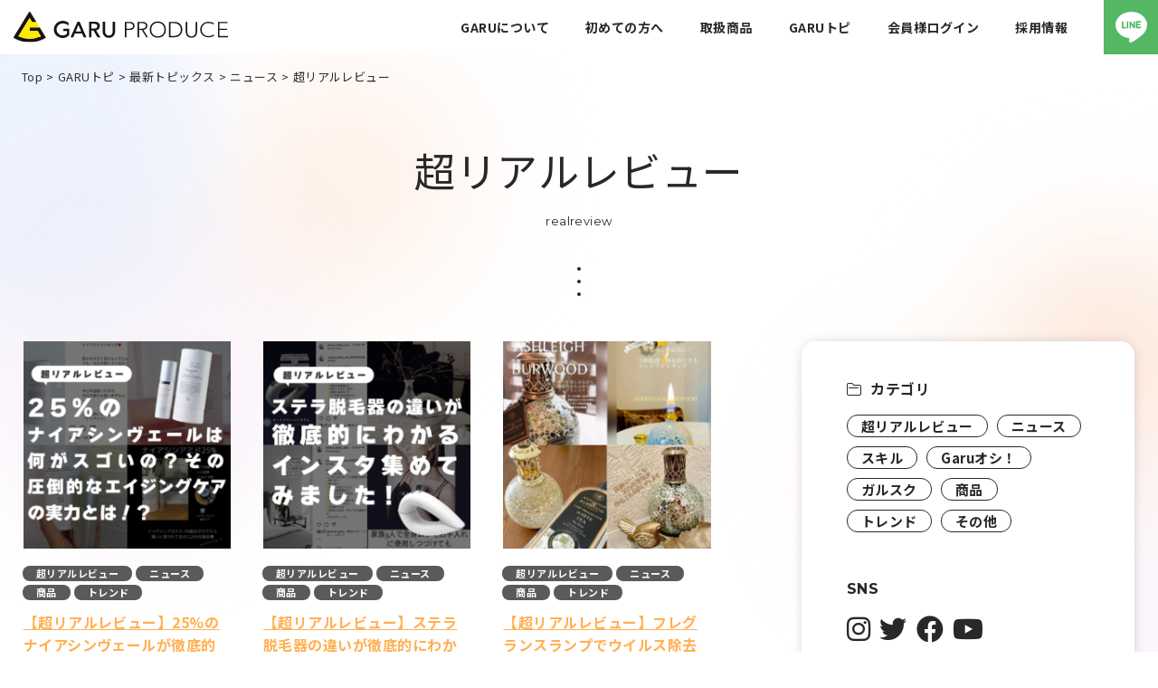

--- FILE ---
content_type: text/html; charset=UTF-8
request_url: https://www.garu.co.jp/category/news/realreview
body_size: 11959
content:

<!DOCTYPE html>
<html lang="ja">
	<head>
		<meta charset="utf-8">
		<meta http-equiv="X-UA-Compatible" content="IE=edge">
		<meta name="viewport" content="width=device-width, initial-scale=1.0">
		<meta name="format-detection" content="telephone=no">
		<link rel="icon" type="image/png" href="https://www.garu.co.jp/wp/wp-content/themes/garu/assets/img/common/favicon.png">
		<link rel="apple-touch-icon" href="https://www.garu.co.jp/wp/wp-content/themes/garu/assets/img/common/apple-touch-icon.png" sizes="180x180">
		
			<style>img:is([sizes="auto" i], [sizes^="auto," i]) { contain-intrinsic-size: 3000px 1500px }</style>
	
		<!-- All in One SEO 4.5.8 - aioseo.com -->
		<title>超リアルレビュー - 株式会社ガルプロデュース|美容ビジネス売上アップでサロン経営を改善 / 美容業務のための集客・商材・仕入・卸・代理店・講習会・V3ファンデーション・エステ・アイラッシュ・美容ビジネスの皆様へ。</title>
		<meta name="description" content="SNSに流れるリアルなレビューを集めてみました！" />
		<meta name="robots" content="max-image-preview:large" />
		<link rel="canonical" href="https://www.garu.co.jp/category/news/realreview" />
		<meta name="generator" content="All in One SEO (AIOSEO) 4.5.8" />
		<script type="application/ld+json" class="aioseo-schema">
			{"@context":"https:\/\/schema.org","@graph":[{"@type":"BreadcrumbList","@id":"https:\/\/www.garu.co.jp\/category\/news\/realreview#breadcrumblist","itemListElement":[{"@type":"ListItem","@id":"https:\/\/www.garu.co.jp\/#listItem","position":1,"name":"\u5bb6","item":"https:\/\/www.garu.co.jp\/","nextItem":"https:\/\/www.garu.co.jp\/category\/news#listItem"},{"@type":"ListItem","@id":"https:\/\/www.garu.co.jp\/category\/news#listItem","position":2,"name":"\u30cb\u30e5\u30fc\u30b9","item":"https:\/\/www.garu.co.jp\/category\/news","nextItem":"https:\/\/www.garu.co.jp\/category\/news\/realreview#listItem","previousItem":"https:\/\/www.garu.co.jp\/#listItem"},{"@type":"ListItem","@id":"https:\/\/www.garu.co.jp\/category\/news\/realreview#listItem","position":3,"name":"\u8d85\u30ea\u30a2\u30eb\u30ec\u30d3\u30e5\u30fc","previousItem":"https:\/\/www.garu.co.jp\/category\/news#listItem"}]},{"@type":"CollectionPage","@id":"https:\/\/www.garu.co.jp\/category\/news\/realreview#collectionpage","url":"https:\/\/www.garu.co.jp\/category\/news\/realreview","name":"\u8d85\u30ea\u30a2\u30eb\u30ec\u30d3\u30e5\u30fc - \u682a\u5f0f\u4f1a\u793e\u30ac\u30eb\u30d7\u30ed\u30c7\u30e5\u30fc\u30b9|\u7f8e\u5bb9\u30d3\u30b8\u30cd\u30b9\u58f2\u4e0a\u30a2\u30c3\u30d7\u3067\u30b5\u30ed\u30f3\u7d4c\u55b6\u3092\u6539\u5584 \/ \u7f8e\u5bb9\u696d\u52d9\u306e\u305f\u3081\u306e\u96c6\u5ba2\u30fb\u5546\u6750\u30fb\u4ed5\u5165\u30fb\u5378\u30fb\u4ee3\u7406\u5e97\u30fb\u8b1b\u7fd2\u4f1a\u30fbV3\u30d5\u30a1\u30f3\u30c7\u30fc\u30b7\u30e7\u30f3\u30fb\u30a8\u30b9\u30c6\u30fb\u30a2\u30a4\u30e9\u30c3\u30b7\u30e5\u30fb\u7f8e\u5bb9\u30d3\u30b8\u30cd\u30b9\u306e\u7686\u69d8\u3078\u3002","description":"SNS\u306b\u6d41\u308c\u308b\u30ea\u30a2\u30eb\u306a\u30ec\u30d3\u30e5\u30fc\u3092\u96c6\u3081\u3066\u307f\u307e\u3057\u305f\uff01","inLanguage":"ja","isPartOf":{"@id":"https:\/\/www.garu.co.jp\/#website"},"breadcrumb":{"@id":"https:\/\/www.garu.co.jp\/category\/news\/realreview#breadcrumblist"}},{"@type":"Organization","@id":"https:\/\/www.garu.co.jp\/#organization","name":"\u682a\u5f0f\u4f1a\u793e\u30ac\u30eb\u30d7\u30ed\u30c7\u30e5\u30fc\u30b9","url":"https:\/\/www.garu.co.jp\/","logo":{"@type":"ImageObject","url":"https:\/\/www.garu.co.jp\/wp\/wp-content\/uploads\/2021\/06\/favicon.jpg","@id":"https:\/\/www.garu.co.jp\/category\/news\/realreview\/#organizationLogo","width":60,"height":60,"caption":"garu"},"image":{"@id":"https:\/\/www.garu.co.jp\/#organizationLogo"},"sameAs":["https:\/\/www.facebook.com\/GARUProduce","https:\/\/twitter.com\/garuproduce","https:\/\/www.instagram.com\/garuproduce\/","https:\/\/www.youtube.com\/channel\/UCMWDDCkCgLotsD5mzsU7WkA"],"contactPoint":{"@type":"ContactPoint","telephone":"+81357705750","contactType":"Customer Support"}},{"@type":"WebSite","@id":"https:\/\/www.garu.co.jp\/#website","url":"https:\/\/www.garu.co.jp\/","name":"\u682a\u5f0f\u4f1a\u793e\u30ac\u30eb\u30d7\u30ed\u30c7\u30e5\u30fc\u30b9|\u7f8e\u5bb9\u30d3\u30b8\u30cd\u30b9\u58f2\u4e0a\u30a2\u30c3\u30d7\u3067\u30b5\u30ed\u30f3\u7d4c\u55b6\u3092\u6539\u5584 \/ \u7f8e\u5bb9\u696d\u52d9\u306e\u305f\u3081\u306e\u96c6\u5ba2\u30fb\u5546\u6750\u30fb\u4ed5\u5165\u30fb\u5378\u30fb\u4ee3\u7406\u5e97\u30fb\u8b1b\u7fd2\u4f1a\u30fbV3\u30d5\u30a1\u30f3\u30c7\u30fc\u30b7\u30e7\u30f3\u30fb\u30a8\u30b9\u30c6\u30fb\u30a2\u30a4\u30e9\u30c3\u30b7\u30e5\u30fb\u7f8e\u5bb9\u30d3\u30b8\u30cd\u30b9\u306e\u7686\u69d8\u3078\u3002","description":"GARUProduce(\u30ac\u30eb\u30d7\u30ed\u30c7\u30e5\u30fc\u30b9)\u306f\u3001\u7279\u306b\u7f8e\u5bb9\u30d3\u30b8\u30cd\u30b9\u3092\u5bfe\u8c61\u306b\u3001\u7f8e\u5bb9\u696d\u52d9\u306e\u58f2\u4e0a\u30a2\u30c3\u30d7\u3059\u308b\u70ba\u306e\u3001\u96c6\u5ba2\u65b9\u6cd5\u30fb\u5546\u6750\u30fb\u4ed5\u5165\u30fb\u5378\u30fb\u4ee3\u7406\u5e97\u30fbV3\u30d5\u30a1\u30f3\u30c7\u30fc\u30b7\u30e7\u30f3\u3001\u6280\u8853\u8b1b\u7fd2\u3001\u7d4c\u55b6\u8b1b\u7fd2\u306a\u3069\u3001\u7f8e\u5bb9\u696d\u754c\u3001\u30a8\u30b9\u30c6\u30b5\u30ed\u30f3\u3001\u30a2\u30a4\u30e9\u30c3\u30b7\u30e5\u306a\u3069\u30b5\u30ed\u30f3\u767a\u5c55\u306e\u70ba\u306b\u3001\u4ed8\u52a0\u4fa1\u5024\u3092\u5411\u4e0a\u3059\u308b\u6d3b\u52d5\u3092\u884c\u3063\u3066\u3044\u307e\u3059\u3002","inLanguage":"ja","publisher":{"@id":"https:\/\/www.garu.co.jp\/#organization"}}]}
		</script>
		<!-- All in One SEO -->

		<!-- This site uses the Google Analytics by MonsterInsights plugin v9.10.0 - Using Analytics tracking - https://www.monsterinsights.com/ -->
							<script src="//www.googletagmanager.com/gtag/js?id=G-X7VSNQWWXN"  data-cfasync="false" data-wpfc-render="false" type="text/javascript" async></script>
			<script data-cfasync="false" data-wpfc-render="false" type="text/javascript">
				var mi_version = '9.10.0';
				var mi_track_user = true;
				var mi_no_track_reason = '';
								var MonsterInsightsDefaultLocations = {"page_location":"https:\/\/www.garu.co.jp\/category\/news\/realreview\/"};
								if ( typeof MonsterInsightsPrivacyGuardFilter === 'function' ) {
					var MonsterInsightsLocations = (typeof MonsterInsightsExcludeQuery === 'object') ? MonsterInsightsPrivacyGuardFilter( MonsterInsightsExcludeQuery ) : MonsterInsightsPrivacyGuardFilter( MonsterInsightsDefaultLocations );
				} else {
					var MonsterInsightsLocations = (typeof MonsterInsightsExcludeQuery === 'object') ? MonsterInsightsExcludeQuery : MonsterInsightsDefaultLocations;
				}

								var disableStrs = [
										'ga-disable-G-X7VSNQWWXN',
									];

				/* Function to detect opted out users */
				function __gtagTrackerIsOptedOut() {
					for (var index = 0; index < disableStrs.length; index++) {
						if (document.cookie.indexOf(disableStrs[index] + '=true') > -1) {
							return true;
						}
					}

					return false;
				}

				/* Disable tracking if the opt-out cookie exists. */
				if (__gtagTrackerIsOptedOut()) {
					for (var index = 0; index < disableStrs.length; index++) {
						window[disableStrs[index]] = true;
					}
				}

				/* Opt-out function */
				function __gtagTrackerOptout() {
					for (var index = 0; index < disableStrs.length; index++) {
						document.cookie = disableStrs[index] + '=true; expires=Thu, 31 Dec 2099 23:59:59 UTC; path=/';
						window[disableStrs[index]] = true;
					}
				}

				if ('undefined' === typeof gaOptout) {
					function gaOptout() {
						__gtagTrackerOptout();
					}
				}
								window.dataLayer = window.dataLayer || [];

				window.MonsterInsightsDualTracker = {
					helpers: {},
					trackers: {},
				};
				if (mi_track_user) {
					function __gtagDataLayer() {
						dataLayer.push(arguments);
					}

					function __gtagTracker(type, name, parameters) {
						if (!parameters) {
							parameters = {};
						}

						if (parameters.send_to) {
							__gtagDataLayer.apply(null, arguments);
							return;
						}

						if (type === 'event') {
														parameters.send_to = monsterinsights_frontend.v4_id;
							var hookName = name;
							if (typeof parameters['event_category'] !== 'undefined') {
								hookName = parameters['event_category'] + ':' + name;
							}

							if (typeof MonsterInsightsDualTracker.trackers[hookName] !== 'undefined') {
								MonsterInsightsDualTracker.trackers[hookName](parameters);
							} else {
								__gtagDataLayer('event', name, parameters);
							}
							
						} else {
							__gtagDataLayer.apply(null, arguments);
						}
					}

					__gtagTracker('js', new Date());
					__gtagTracker('set', {
						'developer_id.dZGIzZG': true,
											});
					if ( MonsterInsightsLocations.page_location ) {
						__gtagTracker('set', MonsterInsightsLocations);
					}
										__gtagTracker('config', 'G-X7VSNQWWXN', {"forceSSL":"true","link_attribution":"true"} );
										window.gtag = __gtagTracker;										(function () {
						/* https://developers.google.com/analytics/devguides/collection/analyticsjs/ */
						/* ga and __gaTracker compatibility shim. */
						var noopfn = function () {
							return null;
						};
						var newtracker = function () {
							return new Tracker();
						};
						var Tracker = function () {
							return null;
						};
						var p = Tracker.prototype;
						p.get = noopfn;
						p.set = noopfn;
						p.send = function () {
							var args = Array.prototype.slice.call(arguments);
							args.unshift('send');
							__gaTracker.apply(null, args);
						};
						var __gaTracker = function () {
							var len = arguments.length;
							if (len === 0) {
								return;
							}
							var f = arguments[len - 1];
							if (typeof f !== 'object' || f === null || typeof f.hitCallback !== 'function') {
								if ('send' === arguments[0]) {
									var hitConverted, hitObject = false, action;
									if ('event' === arguments[1]) {
										if ('undefined' !== typeof arguments[3]) {
											hitObject = {
												'eventAction': arguments[3],
												'eventCategory': arguments[2],
												'eventLabel': arguments[4],
												'value': arguments[5] ? arguments[5] : 1,
											}
										}
									}
									if ('pageview' === arguments[1]) {
										if ('undefined' !== typeof arguments[2]) {
											hitObject = {
												'eventAction': 'page_view',
												'page_path': arguments[2],
											}
										}
									}
									if (typeof arguments[2] === 'object') {
										hitObject = arguments[2];
									}
									if (typeof arguments[5] === 'object') {
										Object.assign(hitObject, arguments[5]);
									}
									if ('undefined' !== typeof arguments[1].hitType) {
										hitObject = arguments[1];
										if ('pageview' === hitObject.hitType) {
											hitObject.eventAction = 'page_view';
										}
									}
									if (hitObject) {
										action = 'timing' === arguments[1].hitType ? 'timing_complete' : hitObject.eventAction;
										hitConverted = mapArgs(hitObject);
										__gtagTracker('event', action, hitConverted);
									}
								}
								return;
							}

							function mapArgs(args) {
								var arg, hit = {};
								var gaMap = {
									'eventCategory': 'event_category',
									'eventAction': 'event_action',
									'eventLabel': 'event_label',
									'eventValue': 'event_value',
									'nonInteraction': 'non_interaction',
									'timingCategory': 'event_category',
									'timingVar': 'name',
									'timingValue': 'value',
									'timingLabel': 'event_label',
									'page': 'page_path',
									'location': 'page_location',
									'title': 'page_title',
									'referrer' : 'page_referrer',
								};
								for (arg in args) {
																		if (!(!args.hasOwnProperty(arg) || !gaMap.hasOwnProperty(arg))) {
										hit[gaMap[arg]] = args[arg];
									} else {
										hit[arg] = args[arg];
									}
								}
								return hit;
							}

							try {
								f.hitCallback();
							} catch (ex) {
							}
						};
						__gaTracker.create = newtracker;
						__gaTracker.getByName = newtracker;
						__gaTracker.getAll = function () {
							return [];
						};
						__gaTracker.remove = noopfn;
						__gaTracker.loaded = true;
						window['__gaTracker'] = __gaTracker;
					})();
									} else {
										console.log("");
					(function () {
						function __gtagTracker() {
							return null;
						}

						window['__gtagTracker'] = __gtagTracker;
						window['gtag'] = __gtagTracker;
					})();
									}
			</script>
							<!-- / Google Analytics by MonsterInsights -->
		<link rel='stylesheet' id='wp-block-library-css' href='https://www.garu.co.jp/wp/wp-includes/css/dist/block-library/style.min.css?ver=6.8.3' type='text/css' media='all' />
<style id='wp-block-library-theme-inline-css' type='text/css'>
.wp-block-audio :where(figcaption){color:#555;font-size:13px;text-align:center}.is-dark-theme .wp-block-audio :where(figcaption){color:#ffffffa6}.wp-block-audio{margin:0 0 1em}.wp-block-code{border:1px solid #ccc;border-radius:4px;font-family:Menlo,Consolas,monaco,monospace;padding:.8em 1em}.wp-block-embed :where(figcaption){color:#555;font-size:13px;text-align:center}.is-dark-theme .wp-block-embed :where(figcaption){color:#ffffffa6}.wp-block-embed{margin:0 0 1em}.blocks-gallery-caption{color:#555;font-size:13px;text-align:center}.is-dark-theme .blocks-gallery-caption{color:#ffffffa6}:root :where(.wp-block-image figcaption){color:#555;font-size:13px;text-align:center}.is-dark-theme :root :where(.wp-block-image figcaption){color:#ffffffa6}.wp-block-image{margin:0 0 1em}.wp-block-pullquote{border-bottom:4px solid;border-top:4px solid;color:currentColor;margin-bottom:1.75em}.wp-block-pullquote cite,.wp-block-pullquote footer,.wp-block-pullquote__citation{color:currentColor;font-size:.8125em;font-style:normal;text-transform:uppercase}.wp-block-quote{border-left:.25em solid;margin:0 0 1.75em;padding-left:1em}.wp-block-quote cite,.wp-block-quote footer{color:currentColor;font-size:.8125em;font-style:normal;position:relative}.wp-block-quote:where(.has-text-align-right){border-left:none;border-right:.25em solid;padding-left:0;padding-right:1em}.wp-block-quote:where(.has-text-align-center){border:none;padding-left:0}.wp-block-quote.is-large,.wp-block-quote.is-style-large,.wp-block-quote:where(.is-style-plain){border:none}.wp-block-search .wp-block-search__label{font-weight:700}.wp-block-search__button{border:1px solid #ccc;padding:.375em .625em}:where(.wp-block-group.has-background){padding:1.25em 2.375em}.wp-block-separator.has-css-opacity{opacity:.4}.wp-block-separator{border:none;border-bottom:2px solid;margin-left:auto;margin-right:auto}.wp-block-separator.has-alpha-channel-opacity{opacity:1}.wp-block-separator:not(.is-style-wide):not(.is-style-dots){width:100px}.wp-block-separator.has-background:not(.is-style-dots){border-bottom:none;height:1px}.wp-block-separator.has-background:not(.is-style-wide):not(.is-style-dots){height:2px}.wp-block-table{margin:0 0 1em}.wp-block-table td,.wp-block-table th{word-break:normal}.wp-block-table :where(figcaption){color:#555;font-size:13px;text-align:center}.is-dark-theme .wp-block-table :where(figcaption){color:#ffffffa6}.wp-block-video :where(figcaption){color:#555;font-size:13px;text-align:center}.is-dark-theme .wp-block-video :where(figcaption){color:#ffffffa6}.wp-block-video{margin:0 0 1em}:root :where(.wp-block-template-part.has-background){margin-bottom:0;margin-top:0;padding:1.25em 2.375em}
</style>
<style id='classic-theme-styles-inline-css' type='text/css'>
/*! This file is auto-generated */
.wp-block-button__link{color:#fff;background-color:#32373c;border-radius:9999px;box-shadow:none;text-decoration:none;padding:calc(.667em + 2px) calc(1.333em + 2px);font-size:1.125em}.wp-block-file__button{background:#32373c;color:#fff;text-decoration:none}
</style>
<style id='global-styles-inline-css' type='text/css'>
:root{--wp--preset--aspect-ratio--square: 1;--wp--preset--aspect-ratio--4-3: 4/3;--wp--preset--aspect-ratio--3-4: 3/4;--wp--preset--aspect-ratio--3-2: 3/2;--wp--preset--aspect-ratio--2-3: 2/3;--wp--preset--aspect-ratio--16-9: 16/9;--wp--preset--aspect-ratio--9-16: 9/16;--wp--preset--color--black: #000000;--wp--preset--color--cyan-bluish-gray: #abb8c3;--wp--preset--color--white: #ffffff;--wp--preset--color--pale-pink: #f78da7;--wp--preset--color--vivid-red: #cf2e2e;--wp--preset--color--luminous-vivid-orange: #ff6900;--wp--preset--color--luminous-vivid-amber: #fcb900;--wp--preset--color--light-green-cyan: #7bdcb5;--wp--preset--color--vivid-green-cyan: #00d084;--wp--preset--color--pale-cyan-blue: #8ed1fc;--wp--preset--color--vivid-cyan-blue: #0693e3;--wp--preset--color--vivid-purple: #9b51e0;--wp--preset--gradient--vivid-cyan-blue-to-vivid-purple: linear-gradient(135deg,rgba(6,147,227,1) 0%,rgb(155,81,224) 100%);--wp--preset--gradient--light-green-cyan-to-vivid-green-cyan: linear-gradient(135deg,rgb(122,220,180) 0%,rgb(0,208,130) 100%);--wp--preset--gradient--luminous-vivid-amber-to-luminous-vivid-orange: linear-gradient(135deg,rgba(252,185,0,1) 0%,rgba(255,105,0,1) 100%);--wp--preset--gradient--luminous-vivid-orange-to-vivid-red: linear-gradient(135deg,rgba(255,105,0,1) 0%,rgb(207,46,46) 100%);--wp--preset--gradient--very-light-gray-to-cyan-bluish-gray: linear-gradient(135deg,rgb(238,238,238) 0%,rgb(169,184,195) 100%);--wp--preset--gradient--cool-to-warm-spectrum: linear-gradient(135deg,rgb(74,234,220) 0%,rgb(151,120,209) 20%,rgb(207,42,186) 40%,rgb(238,44,130) 60%,rgb(251,105,98) 80%,rgb(254,248,76) 100%);--wp--preset--gradient--blush-light-purple: linear-gradient(135deg,rgb(255,206,236) 0%,rgb(152,150,240) 100%);--wp--preset--gradient--blush-bordeaux: linear-gradient(135deg,rgb(254,205,165) 0%,rgb(254,45,45) 50%,rgb(107,0,62) 100%);--wp--preset--gradient--luminous-dusk: linear-gradient(135deg,rgb(255,203,112) 0%,rgb(199,81,192) 50%,rgb(65,88,208) 100%);--wp--preset--gradient--pale-ocean: linear-gradient(135deg,rgb(255,245,203) 0%,rgb(182,227,212) 50%,rgb(51,167,181) 100%);--wp--preset--gradient--electric-grass: linear-gradient(135deg,rgb(202,248,128) 0%,rgb(113,206,126) 100%);--wp--preset--gradient--midnight: linear-gradient(135deg,rgb(2,3,129) 0%,rgb(40,116,252) 100%);--wp--preset--font-size--small: 12px;--wp--preset--font-size--medium: 15px;--wp--preset--font-size--large: 16px;--wp--preset--font-size--x-large: 42px;--wp--preset--spacing--20: 0.44rem;--wp--preset--spacing--30: 0.67rem;--wp--preset--spacing--40: 1rem;--wp--preset--spacing--50: 1.5rem;--wp--preset--spacing--60: 2.25rem;--wp--preset--spacing--70: 3.38rem;--wp--preset--spacing--80: 5.06rem;--wp--preset--shadow--natural: 6px 6px 9px rgba(0, 0, 0, 0.2);--wp--preset--shadow--deep: 12px 12px 50px rgba(0, 0, 0, 0.4);--wp--preset--shadow--sharp: 6px 6px 0px rgba(0, 0, 0, 0.2);--wp--preset--shadow--outlined: 6px 6px 0px -3px rgba(255, 255, 255, 1), 6px 6px rgba(0, 0, 0, 1);--wp--preset--shadow--crisp: 6px 6px 0px rgba(0, 0, 0, 1);}:where(.is-layout-flex){gap: 0.5em;}:where(.is-layout-grid){gap: 0.5em;}body .is-layout-flex{display: flex;}.is-layout-flex{flex-wrap: wrap;align-items: center;}.is-layout-flex > :is(*, div){margin: 0;}body .is-layout-grid{display: grid;}.is-layout-grid > :is(*, div){margin: 0;}:where(.wp-block-columns.is-layout-flex){gap: 2em;}:where(.wp-block-columns.is-layout-grid){gap: 2em;}:where(.wp-block-post-template.is-layout-flex){gap: 1.25em;}:where(.wp-block-post-template.is-layout-grid){gap: 1.25em;}.has-black-color{color: var(--wp--preset--color--black) !important;}.has-cyan-bluish-gray-color{color: var(--wp--preset--color--cyan-bluish-gray) !important;}.has-white-color{color: var(--wp--preset--color--white) !important;}.has-pale-pink-color{color: var(--wp--preset--color--pale-pink) !important;}.has-vivid-red-color{color: var(--wp--preset--color--vivid-red) !important;}.has-luminous-vivid-orange-color{color: var(--wp--preset--color--luminous-vivid-orange) !important;}.has-luminous-vivid-amber-color{color: var(--wp--preset--color--luminous-vivid-amber) !important;}.has-light-green-cyan-color{color: var(--wp--preset--color--light-green-cyan) !important;}.has-vivid-green-cyan-color{color: var(--wp--preset--color--vivid-green-cyan) !important;}.has-pale-cyan-blue-color{color: var(--wp--preset--color--pale-cyan-blue) !important;}.has-vivid-cyan-blue-color{color: var(--wp--preset--color--vivid-cyan-blue) !important;}.has-vivid-purple-color{color: var(--wp--preset--color--vivid-purple) !important;}.has-black-background-color{background-color: var(--wp--preset--color--black) !important;}.has-cyan-bluish-gray-background-color{background-color: var(--wp--preset--color--cyan-bluish-gray) !important;}.has-white-background-color{background-color: var(--wp--preset--color--white) !important;}.has-pale-pink-background-color{background-color: var(--wp--preset--color--pale-pink) !important;}.has-vivid-red-background-color{background-color: var(--wp--preset--color--vivid-red) !important;}.has-luminous-vivid-orange-background-color{background-color: var(--wp--preset--color--luminous-vivid-orange) !important;}.has-luminous-vivid-amber-background-color{background-color: var(--wp--preset--color--luminous-vivid-amber) !important;}.has-light-green-cyan-background-color{background-color: var(--wp--preset--color--light-green-cyan) !important;}.has-vivid-green-cyan-background-color{background-color: var(--wp--preset--color--vivid-green-cyan) !important;}.has-pale-cyan-blue-background-color{background-color: var(--wp--preset--color--pale-cyan-blue) !important;}.has-vivid-cyan-blue-background-color{background-color: var(--wp--preset--color--vivid-cyan-blue) !important;}.has-vivid-purple-background-color{background-color: var(--wp--preset--color--vivid-purple) !important;}.has-black-border-color{border-color: var(--wp--preset--color--black) !important;}.has-cyan-bluish-gray-border-color{border-color: var(--wp--preset--color--cyan-bluish-gray) !important;}.has-white-border-color{border-color: var(--wp--preset--color--white) !important;}.has-pale-pink-border-color{border-color: var(--wp--preset--color--pale-pink) !important;}.has-vivid-red-border-color{border-color: var(--wp--preset--color--vivid-red) !important;}.has-luminous-vivid-orange-border-color{border-color: var(--wp--preset--color--luminous-vivid-orange) !important;}.has-luminous-vivid-amber-border-color{border-color: var(--wp--preset--color--luminous-vivid-amber) !important;}.has-light-green-cyan-border-color{border-color: var(--wp--preset--color--light-green-cyan) !important;}.has-vivid-green-cyan-border-color{border-color: var(--wp--preset--color--vivid-green-cyan) !important;}.has-pale-cyan-blue-border-color{border-color: var(--wp--preset--color--pale-cyan-blue) !important;}.has-vivid-cyan-blue-border-color{border-color: var(--wp--preset--color--vivid-cyan-blue) !important;}.has-vivid-purple-border-color{border-color: var(--wp--preset--color--vivid-purple) !important;}.has-vivid-cyan-blue-to-vivid-purple-gradient-background{background: var(--wp--preset--gradient--vivid-cyan-blue-to-vivid-purple) !important;}.has-light-green-cyan-to-vivid-green-cyan-gradient-background{background: var(--wp--preset--gradient--light-green-cyan-to-vivid-green-cyan) !important;}.has-luminous-vivid-amber-to-luminous-vivid-orange-gradient-background{background: var(--wp--preset--gradient--luminous-vivid-amber-to-luminous-vivid-orange) !important;}.has-luminous-vivid-orange-to-vivid-red-gradient-background{background: var(--wp--preset--gradient--luminous-vivid-orange-to-vivid-red) !important;}.has-very-light-gray-to-cyan-bluish-gray-gradient-background{background: var(--wp--preset--gradient--very-light-gray-to-cyan-bluish-gray) !important;}.has-cool-to-warm-spectrum-gradient-background{background: var(--wp--preset--gradient--cool-to-warm-spectrum) !important;}.has-blush-light-purple-gradient-background{background: var(--wp--preset--gradient--blush-light-purple) !important;}.has-blush-bordeaux-gradient-background{background: var(--wp--preset--gradient--blush-bordeaux) !important;}.has-luminous-dusk-gradient-background{background: var(--wp--preset--gradient--luminous-dusk) !important;}.has-pale-ocean-gradient-background{background: var(--wp--preset--gradient--pale-ocean) !important;}.has-electric-grass-gradient-background{background: var(--wp--preset--gradient--electric-grass) !important;}.has-midnight-gradient-background{background: var(--wp--preset--gradient--midnight) !important;}.has-small-font-size{font-size: var(--wp--preset--font-size--small) !important;}.has-medium-font-size{font-size: var(--wp--preset--font-size--medium) !important;}.has-large-font-size{font-size: var(--wp--preset--font-size--large) !important;}.has-x-large-font-size{font-size: var(--wp--preset--font-size--x-large) !important;}
:where(.wp-block-post-template.is-layout-flex){gap: 1.25em;}:where(.wp-block-post-template.is-layout-grid){gap: 1.25em;}
:where(.wp-block-columns.is-layout-flex){gap: 2em;}:where(.wp-block-columns.is-layout-grid){gap: 2em;}
:root :where(.wp-block-pullquote){font-size: 1.5em;line-height: 1.6;}
</style>
<script type="text/javascript" src="https://www.garu.co.jp/wp/wp-content/plugins/google-analytics-for-wordpress/assets/js/frontend-gtag.min.js?ver=9.10.0" id="monsterinsights-frontend-script-js" async="async" data-wp-strategy="async"></script>
<script data-cfasync="false" data-wpfc-render="false" type="text/javascript" id='monsterinsights-frontend-script-js-extra'>/* <![CDATA[ */
var monsterinsights_frontend = {"js_events_tracking":"true","download_extensions":"doc,pdf,ppt,zip,xls,docx,pptx,xlsx","inbound_paths":"[{\"path\":\"\\\/go\\\/\",\"label\":\"affiliate\"},{\"path\":\"\\\/recommend\\\/\",\"label\":\"affiliate\"}]","home_url":"https:\/\/www.garu.co.jp","hash_tracking":"false","v4_id":"G-X7VSNQWWXN"};/* ]]> */
</script>
<style id="wpforms-css-vars-root">
				:root {
					--wpforms-field-border-radius: 3px;
--wpforms-field-background-color: #ffffff;
--wpforms-field-border-color: rgba( 0, 0, 0, 0.25 );
--wpforms-field-text-color: rgba( 0, 0, 0, 0.7 );
--wpforms-label-color: rgba( 0, 0, 0, 0.85 );
--wpforms-label-sublabel-color: rgba( 0, 0, 0, 0.55 );
--wpforms-label-error-color: #d63637;
--wpforms-button-border-radius: 3px;
--wpforms-button-background-color: #066aab;
--wpforms-button-text-color: #ffffff;
--wpforms-page-break-color: #066aab;
--wpforms-field-size-input-height: 43px;
--wpforms-field-size-input-spacing: 15px;
--wpforms-field-size-font-size: 16px;
--wpforms-field-size-line-height: 19px;
--wpforms-field-size-padding-h: 14px;
--wpforms-field-size-checkbox-size: 16px;
--wpforms-field-size-sublabel-spacing: 5px;
--wpforms-field-size-icon-size: 1;
--wpforms-label-size-font-size: 16px;
--wpforms-label-size-line-height: 19px;
--wpforms-label-size-sublabel-font-size: 14px;
--wpforms-label-size-sublabel-line-height: 17px;
--wpforms-button-size-font-size: 17px;
--wpforms-button-size-height: 41px;
--wpforms-button-size-padding-h: 15px;
--wpforms-button-size-margin-top: 10px;

				}
			</style>		<link rel="stylesheet" href="https://www.garu.co.jp/wp/wp-content/themes/garu/assets/css/style.css">

		<!-- Global site tag (gtag.js) - Google Ads: 1068080277 -->
		<script async src="https://www.googletagmanager.com/gtag/js?id=AW-1068080277">
		</script>
		<script>
			window.dataLayer = window.dataLayer || [];
			function gtag(){dataLayer.push(arguments);}
			gtag('js', new Date());

			gtag('config', 'AW-1068080277');
		</script>

<!-- Google Tag Manager -->
			<script>(function(w,d,s,l,i){w[l]=w[l]||[];w[l].push({'gtm.start':
			new Date().getTime(),event:'gtm.js'});var f=d.getElementsByTagName(s)[0],
			j=d.createElement(s),dl=l!='dataLayer'?'&l='+l:'';j.async=true;j.src=
			'https://www.googletagmanager.com/gtm.js?id='+i+dl;f.parentNode.insertBefore(j,f);
			})(window,document,'script','dataLayer','GTM-NDQNRNG');</script>
			<!-- End Google Tag Manager -->
	</head>

	<body class="top">
		<!-- Google Tag Manager (noscript) -->
		<noscript><iframe src="https://www.googletagmanager.com/ns.html?id=GTM-NDQNRNG"
		height="0" width="0" style="display:none;visibility:hidden"></iframe></noscript>
		<!-- End Google Tag Manager (noscript) -->
		<div id="wrap">

			<div id="header">
				<div class="inner">
					<div id="h_logo">
						<h1>
							<a href="/">
								<img src="https://www.garu.co.jp/wp/wp-content/themes/garu/assets/img/common/logo.svg" alt="ガルプロデュース">
							</a>
						</h1>
					</div>
					<div id="h_nav">
						<nav class="h_nav_in">
							<ul>
								<li class="_has_child"><span><a href="/aboutus" class="nolink"><span>GARUについて</span></a>
										<button class="btn_toggle" type="button"></button></span>
									<ul class="_size_m">
										<li><a href="/aboutus/philosophy">企業理念</a></li>
										<li><a href="/aboutus/message">メッセージ</a></li>
										<li><a href="/aboutus/service">サービスについて</a></li>
										<li><a href="/aboutus/logo">ロゴについて</a></li>
										<li><a href="/aboutus/company">会社概要</a></li>
									</ul>
								</li>
								<li><a href="/beginner/"><span>初めての方へ</span></a></li>
								<li><a href="/products/"><span>取扱商品</span></a></li>
								<li class="_has_child"><span><a href="/garutopi/"><span>GARUトピ</span></a>
										<button class="btn_toggle" type="button"></button></span>
									<ul>
										<li><a href="/category/news/">ニュース</a></li>
										<li><a href="/category/seminar/">講習会／セミナー情報</a></li>
										<li><a href="/media/">メディア掲載情報</a></li>
									</ul>
								</li>
								<li><a href="https://www.garu-member.tokyo" target="_blank" class="head_cta"><span>会員様ログイン</span></a></li>

								<li class="_has_child"><span><a href="/recruit/"><span>採用情報</span></a>
										<button class="btn_toggle" type="button"></button></span>
									<ul class="_size_l">
										<li><a href="/recruit/subcontracting">業務委託</a></li>
										<li><a href="/recruit/office-staff-part">募集要項(事務スタッフ・パート)</a></li>
										<li><a href="/recruit/planning-sales">募集要項(企画営業)</a></li>
									</ul>
								</li>
							</ul><span id="slide-line"></span>
						</nav>
					</div>
					<div id="h_btn_group">
						<div class="h_mail_link">
							<a href="https://line.me/R/ti/p/%40vex9109x" target="_blank"><img src="https://www.garu.co.jp/wp/wp-content/themes/garu/assets/img/common/icon_line.svg" alt="お問い合わせ"></a>
						</div>
						<div id="btmMenu">
							<button type="button"><span class="border"></span><span class="border"></span><span class="border"></span></button>
						</div>
					</div>
				</div>
			</div>

								<div class="breadcrumb">
				<!-- Breadcrumb NavXT 6.6.0 -->
<span property="itemListElement" typeof="ListItem"><a property="item" typeof="WebPage" title="Go to 株式会社ガルプロデュース|美容ビジネス売上アップでサロン経営を改善 / 美容業務のための集客・商材・仕入・卸・代理店・講習会・V3ファンデーション・エステ・アイラッシュ・美容ビジネスの皆様へ。." href="https://www.garu.co.jp" class="home" ><span property="name">Top</span></a><meta property="position" content="1"></span> &gt; <span property="itemListElement" typeof="ListItem"><a property="item" typeof="WebPage" title="Go to GARUトピ." href="https://www.garu.co.jp/garutopi" class="post post-page" ><span property="name">GARUトピ</span></a><meta property="position" content="2"></span> &gt; <span property="itemListElement" typeof="ListItem"><a property="item" typeof="WebPage" title="Go to 最新トピックス." href="https://www.garu.co.jp/garutopi/topics" class="post-root post post-post" ><span property="name">最新トピックス</span></a><meta property="position" content="3"></span> &gt; <span property="itemListElement" typeof="ListItem"><a property="item" typeof="WebPage" title="Go to the ニュース category archives." href="https://www.garu.co.jp/category/news" class="taxonomy category" ><span property="name">ニュース</span></a><meta property="position" content="4"></span> &gt; <span property="itemListElement" typeof="ListItem"><span property="name" class="archive taxonomy category current-item">超リアルレビュー</span><meta property="url" content="https://www.garu.co.jp/category/news/realreview"><meta property="position" content="5"></span>			</div>
					
<div class="layout_2cos_wrap">

  
  <div class="page_titleA">
    <h1 class="ttl">超リアルレビュー</h1>
    <p class="en _montserrat">realreview</p>
  </div>

  <div class="layout_2cos">
    <div id="main">

      
      <section id="arv_cols3">
        <div class="inner">
          <div class="arv_cols">

                        <div class="cols">
              <div class="cols_in">
                                <div class="thumb">
                  <a href="https://www.garu.co.jp/202210214157">
                                         <img src="https://www.garu.co.jp/wp/wp-content/uploads/2022/10/super_real_review_img07-245x245.jpg" alt="">
                  </a>
                </div>
                
                                <div class="meta">
                  <a href="https://www.garu.co.jp/category/news/realreview">超リアルレビュー</a><a href="https://www.garu.co.jp/category/news">ニュース</a><a href="https://www.garu.co.jp/category/product">商品</a><a href="https://www.garu.co.jp/category/trend">トレンド</a>                </div>
                
                <div class="ttl"><a href="https://www.garu.co.jp/202210214157">【超リアルレビュー】25%のナイアシンヴェールが徹底的にわかるインスタ集めてみました！</a></div>
                <div class="date _montserrat">2022.10.21</div>
              </div>
            </div>
                        <div class="cols">
              <div class="cols_in">
                                <div class="thumb">
                  <a href="https://www.garu.co.jp/202206093371">
                                         <img src="https://www.garu.co.jp/wp/wp-content/uploads/2022/06/garu_of_blg_STELLA01-245x245.jpg" alt="">
                  </a>
                </div>
                
                                <div class="meta">
                  <a href="https://www.garu.co.jp/category/news/realreview">超リアルレビュー</a><a href="https://www.garu.co.jp/category/news">ニュース</a><a href="https://www.garu.co.jp/category/product">商品</a><a href="https://www.garu.co.jp/category/trend">トレンド</a>                </div>
                
                <div class="ttl"><a href="https://www.garu.co.jp/202206093371">【超リアルレビュー】ステラ脱毛器の違いが徹底的にわかるインスタ集めてみました！</a></div>
                <div class="date _montserrat">2022.06.09</div>
              </div>
            </div>
                        <div class="cols">
              <div class="cols_in">
                                <div class="thumb">
                  <a href="https://www.garu.co.jp/202203042835">
                                         <img src="https://www.garu.co.jp/wp/wp-content/uploads/2022/03/news_-fragrance_os-245x245.jpg" alt="">
                  </a>
                </div>
                
                                <div class="meta">
                  <a href="https://www.garu.co.jp/category/news/realreview">超リアルレビュー</a><a href="https://www.garu.co.jp/category/news">ニュース</a><a href="https://www.garu.co.jp/category/product">商品</a><a href="https://www.garu.co.jp/category/trend">トレンド</a>                </div>
                
                <div class="ttl"><a href="https://www.garu.co.jp/202203042835">【超リアルレビュー】フレグランスランプでウイルス除去って本当？リアルな口コミを集めました！</a></div>
                <div class="date _montserrat">2022.03.04</div>
              </div>
            </div>
                        <div class="cols">
              <div class="cols_in">
                                <div class="thumb">
                  <a href="https://www.garu.co.jp/202203012824">
                                         <img src="https://www.garu.co.jp/wp/wp-content/uploads/2022/03/garu_of_blg01_03_-245x245.jpg" alt="">
                  </a>
                </div>
                
                                <div class="meta">
                  <a href="https://www.garu.co.jp/category/news/realreview">超リアルレビュー</a><a href="https://www.garu.co.jp/category/news">ニュース</a><a href="https://www.garu.co.jp/category/product">商品</a><a href="https://www.garu.co.jp/category/trend">トレンド</a>                </div>
                
                <div class="ttl"><a href="https://www.garu.co.jp/202203012824">【超リアルレビュー】V3ファンデの新作、V3シャイニングファンデは何が変わった！？使い心地を徹底比較！！</a></div>
                <div class="date _montserrat">2022.03.01</div>
              </div>
            </div>
                        <div class="cols">
              <div class="cols_in">
                                <div class="thumb">
                  <a href="https://www.garu.co.jp/202202252792">
                                         <img src="https://www.garu.co.jp/wp/wp-content/uploads/2022/02/garu_of_blg01_02_01-245x245.jpg" alt="">
                  </a>
                </div>
                
                                <div class="meta">
                  <a href="https://www.garu.co.jp/category/news/realreview">超リアルレビュー</a><a href="https://www.garu.co.jp/category/news">ニュース</a><a href="https://www.garu.co.jp/category/product">商品</a><a href="https://www.garu.co.jp/category/trend">トレンド</a>                </div>
                
                <div class="ttl"><a href="https://www.garu.co.jp/202202252792">【超リアルレビュー】話題のスーピー！！CBD配合の炭酸美容液に感動の声、続出！</a></div>
                <div class="date _montserrat">2022.02.25</div>
              </div>
            </div>
                        <div class="cols">
              <div class="cols_in">
                                <div class="thumb">
                  <a href="https://www.garu.co.jp/202202232706">
                                         <img src="https://www.garu.co.jp/wp/wp-content/uploads/2022/02/dbb-245x245.jpg" alt="">
                  </a>
                </div>
                
                                <div class="meta">
                  <a href="https://www.garu.co.jp/category/news/realreview">超リアルレビュー</a><a href="https://www.garu.co.jp/category/news">ニュース</a><a href="https://www.garu.co.jp/category/product">商品</a><a href="https://www.garu.co.jp/category/trend">トレンド</a>                </div>
                
                <div class="ttl"><a href="https://www.garu.co.jp/202202232706">デンキバリブラシは何が進化した！？お店の説明でそのまま使える超リアルレビュー</a></div>
                <div class="date _montserrat">2022.02.23</div>
              </div>
            </div>
            
          </div>

          
        </div>
      </section>

      


    </div>


    <div id="sidebar">
  <div class="s_outer">

    <div class="s_category s_column">
      <h3 class="ttl"><i class="fal fa-folder"></i>カテゴリ</h3>
      <div class="tagcloud">
        <a href="https://www.garu.co.jp/category/news/realreview">超リアルレビュー</a><a href="https://www.garu.co.jp/category/news">ニュース</a><a href="https://www.garu.co.jp/category/skill">スキル</a><a href="https://www.garu.co.jp/category/garu-oshi">Garuオシ！</a><a href="https://www.garu.co.jp/category/seminar">ガルスク</a><a href="https://www.garu.co.jp/category/product">商品</a><a href="https://www.garu.co.jp/category/trend">トレンド</a><a href="https://www.garu.co.jp/category/other">その他</a>      </div>
    </div>

    <div class="s_sns s_column">
      <h3 class="ttl _montserrat">SNS</h3>

      <div class="sns_link">
  <ul>
    <li><a class="_insta" href="https://www.instagram.com/garuproduce/" target="_blank"><i class="fab fa-instagram"></i></a></li>
    <li><a class="_tw" href="https://twitter.com/garuproduce" target="_blank"><i class="fab fa-twitter"></i></a></li>
    <li><a class="_fb" href="https://www.facebook.com/GARUProduce" target="_blank"><i class="fab fa-facebook"></i></a></li>
    <li><a class="_yt" href="https://www.youtube.com/channel/UCMWDDCkCgLotsD5mzsU7WkA"  target="_blank"><i class="fab fa-youtube"></i></a></li>
  </ul>
</div>

    </div>

    
    <div class="s_trend s_column">
      <h3 class="ttl">トレンドトピックス</h3>
      <div class="topic_arv">
        <div class="t_post_wrap">

          
          <article class="post">
            <div class="p_meta">
              <div class="date">2022.10.21</div>

                            <div class="meta02">
                <a href="https://www.garu.co.jp/category/news/realreview">超リアルレビュー</a><a href="https://www.garu.co.jp/category/news">ニュース</a><a href="https://www.garu.co.jp/category/product">商品</a><a href="https://www.garu.co.jp/category/trend">トレンド</a>              </div>
              
            </div>
            <div class="p_ttl"><a href="https://www.garu.co.jp/202210214157">【超リアルレビュー】25%のナイアシンヴェールが徹底的にわかるインスタ集めてみました！</a></div>
          </article>

          
          <article class="post">
            <div class="p_meta">
              <div class="date">2022.10.20</div>

                            <div class="meta02">
                <a href="https://www.garu.co.jp/category/news">ニュース</a><a href="https://www.garu.co.jp/category/product">商品</a><a href="https://www.garu.co.jp/category/trend">トレンド</a>              </div>
              
            </div>
            <div class="p_ttl"><a href="https://www.garu.co.jp/202210204193">デンキバリブラシ®2.0 +ボディが【2022年度グッドデザイン賞】を受賞</a></div>
          </article>

          
          <article class="post">
            <div class="p_meta">
              <div class="date">2022.10.15</div>

                            <div class="meta02">
                <a href="https://www.garu.co.jp/category/news">ニュース</a><a href="https://www.garu.co.jp/category/trend">トレンド</a>              </div>
              
            </div>
            <div class="p_ttl"><a href="https://www.garu.co.jp/202210154110">白髪が減って肌荒れも改善！？寝かせ玄米で「菌活」</a></div>
          </article>

          
          <article class="post">
            <div class="p_meta">
              <div class="date">2022.06.16</div>

                            <div class="meta02">
                <a href="https://www.garu.co.jp/category/news">ニュース</a><a href="https://www.garu.co.jp/category/trend">トレンド</a><a href="https://www.garu.co.jp/category/other">その他</a>              </div>
              
            </div>
            <div class="p_ttl"><a href="https://www.garu.co.jp/202206163435">ビューティーワールドジャパン（展示会）の費用・成果ガチレポート</a></div>
          </article>

          
          <article class="post">
            <div class="p_meta">
              <div class="date">2022.06.09</div>

                            <div class="meta02">
                <a href="https://www.garu.co.jp/category/news/realreview">超リアルレビュー</a><a href="https://www.garu.co.jp/category/news">ニュース</a><a href="https://www.garu.co.jp/category/product">商品</a><a href="https://www.garu.co.jp/category/trend">トレンド</a>              </div>
              
            </div>
            <div class="p_ttl"><a href="https://www.garu.co.jp/202206093371">【超リアルレビュー】ステラ脱毛器の違いが徹底的にわかるインスタ集めてみました！</a></div>
          </article>

          
          <article class="post">
            <div class="p_meta">
              <div class="date">2022.03.04</div>

                            <div class="meta02">
                <a href="https://www.garu.co.jp/category/news">ニュース</a><a href="https://www.garu.co.jp/category/product">商品</a><a href="https://www.garu.co.jp/category/trend">トレンド</a>              </div>
              
            </div>
            <div class="p_ttl"><a href="https://www.garu.co.jp/202203042860">潤いで包み込む「ナイアシン＊ヴェール」マクアケで今日からスタート！</a></div>
          </article>

          
        </div>
      </div>
      <div class="btnarea"><a class="btn_style01" href="/category/trend">もっと見る<i class="fas fa-arrow-right"></i></a></div>
    </div>

    
  </div>
</div>

  </div>
</div>


<aside id="support">
  <div class="inner">
    <h2 class="ttl"><span>ガルプロデュースの<br>サポートを受ける</span></h2>
    <div class="flex">
      <div class="box _signup">
        <div class="b_in">
          <h3 class="b_title _montserrat">SIGN UP</h3>
          <p>会員限定商品が多数！特別価格でお得に購入いただけます。<br>イチオシの商品たちがサロンサービスを強力サポート</p>
          <div class="btnarea">
            <a href="/beginner#register" class="btn_signup footer_cta" onclick="gtag('event', 'click', {'event_category': 'register', 'event_label': 'footer'});">新規会員登録<i class="fas fa-arrow-right"></i></a>
          </div>
        </div>
      </div>
      <div class="box _line">
        <div class="b_in">
          <h3 class="b_title _montserrat">LINE</h3>
          <p>知ってトクする耳寄り情報を配信！<br>商品のことからお悩み相談まで、なんでも承ります！</p>
          <div class="btnarea">
            <a class="btn_line" href="https://line.me/R/ti/p/%40vex9109x" target="_blank">LINEで聞く<i class="fas fa-arrow-right"></i></a>
          </div>
        </div>
      </div>
    </div>
  </div>
</aside>

<footer id="footer">
  <div class="inner">
    <div class="left">
      <div class="ft_logo"><a href="/"><img src="https://www.garu.co.jp/wp/wp-content/themes/garu/assets/img/common/ft_logo.svg" alt="ガルプロデュース"></a></div>

      <div class="sns_link">
  <ul>
    <li><a class="_insta" href="https://www.instagram.com/garuproduce/" target="_blank"><i class="fab fa-instagram"></i></a></li>
    <li><a class="_tw" href="https://twitter.com/garuproduce" target="_blank"><i class="fab fa-twitter"></i></a></li>
    <li><a class="_fb" href="https://www.facebook.com/GARUProduce" target="_blank"><i class="fab fa-facebook"></i></a></li>
    <li><a class="_yt" href="https://www.youtube.com/channel/UCMWDDCkCgLotsD5mzsU7WkA"  target="_blank"><i class="fab fa-youtube"></i></a></li>
  </ul>
</div>

      <div class="copy">
        <p>Copyright (C) Garu Produce Co..Ltd. All Rights Reserved.</p>
      </div>
    </div>
    <div class="right">
      <div class="flex">
        <div class="box">
          <ul class="ft_link">
            <li class="_has_child"><span><a href="/aboutus" class="nolink">GARUについて</a>
                <button class="btn_toggle" type="button"></button></span>
              <ul>
                <li><a href="/aboutus/philosophy">企業理念</a></li>
                <li><a href="/aboutus/message">メッセージ</a></li>
                <li><a href="/aboutus/service">サービスについて</a></li>
                <li><a href="/aboutus/company">会社概要</a></li>
              </ul>
            </li>
          </ul>
        </div>
        <div class="box">
          <ul class="ft_link">
            <li class="_has_child"><span><a href="/garutopi">GARUトピ</a>
                <button class="btn_toggle" type="button"></button></span>
              <ul>
                <li><a href="/category/news">ニュース</a></li>
                <li><a href="/category/seminar">講習会／セミナー情報</a></li>
                <li><a href="/media">メディア掲載情報</a></li>
              </ul>
            </li>
          </ul>
        </div>
        <div class="box">
          <ul class="ft_link">
            <li><a href="/beginner">初めての方へ</a></li>
            <li><a href="/products">取扱商品</a></li>
            <li><a href="/faq">よくあるご質問</a></li>
            <li><a href="/recruit">採用情報</a></li>
          </ul>
        </div>
        <div class="box">
          <ul class="ft_link">
            <li><a href="https://www.garu-member.tokyo" target="_blank">会員登録 / 会員様ログイン</a></li>
            <li><a href="/contact">メールお問い合わせ</a></li>
            <!-- <li><a href="/sitemap">サイトマップ</a></li> -->
            <!-- <li><a href="/site-policy/">サイトポリシー</a></li> -->
            <li><a href="/privacy-policy">プライバシーポリシー</a></li>
          </ul>
        </div>
      </div>
    </div>
  </div>
</footer>

<div id="fixedFtBtn">
  <ul>
    <li><a href="/beginner#register" class=sp_cta01 onclick="gtag('event', 'click', {'event_category': 'register', 'event_label': 'sp'});"><i class="fas fa-user"></i>新規会員登録</a></li>
    <li><a href="/category/seminar" target="_blank" class=sp_cta02><i class="fas fa-chalkboard-teacher"></i>講習情報</a></li>
    <li><a href="https://www.garu-member.tokyo" target="_blank" class=sp_cta03><i class="fas fa-user-unlock"></i>会員ログイン</a></li>
  </ul>
</div>

</div>
<script src="https://ajax.googleapis.com/ajax/libs/jquery/3.5.1/jquery.min.js"></script>
<script src="https://cdnjs.cloudflare.com/ajax/libs/gsap/3.4.2/gsap.min.js"></script>
<script src="https://cdnjs.cloudflare.com/ajax/libs/gsap/3.4.2/ScrollTrigger.min.js"></script>
<script type="text/javascript" src="//cdn.jsdelivr.net/npm/slick-carousel@1.8.1/slick/slick.min.js"></script>
<script src="https://www.garu.co.jp/wp/wp-content/themes/garu/assets/js/desvg.js"></script>
<script>
  window.addEventListener('load', function(){
    deSVG('.svg', true);
  });
</script>
<script src="https://www.garu.co.jp/wp/wp-content/themes/garu/assets/js/lity.js"></script>
<script src="https://www.garu.co.jp/wp/wp-content/themes/garu/assets/js/script.js"></script>
<script type="speculationrules">
{"prefetch":[{"source":"document","where":{"and":[{"href_matches":"\/*"},{"not":{"href_matches":["\/wp\/wp-*.php","\/wp\/wp-admin\/*","\/wp\/wp-content\/uploads\/*","\/wp\/wp-content\/*","\/wp\/wp-content\/plugins\/*","\/wp\/wp-content\/themes\/garu\/*","\/*\\?(.+)"]}},{"not":{"selector_matches":"a[rel~=\"nofollow\"]"}},{"not":{"selector_matches":".no-prefetch, .no-prefetch a"}}]},"eagerness":"conservative"}]}
</script>
</body>
</html>


--- FILE ---
content_type: text/css
request_url: https://www.garu.co.jp/wp/wp-content/themes/garu/assets/css/style.css
body_size: 63266
content:
@charset "UTF-8";
/*! normalize.css v8.0.1 | MIT License | github.com/necolas/normalize.css */
/* Document
   ========================================================================== */
/**
 * 1. Correct the line height in all browsers.
 * 2. Prevent adjustments of font size after orientation changes in iOS.
 */
@import url("https://fonts.googleapis.com/css2?family=Montserrat:wght@400;500;600;700&family=Noto+Sans+JP:wght@400;500;700&display=swap");
html {
  line-height: 1.15;
  /* 1 */
  -webkit-text-size-adjust: 100%;
  /* 2 */
}

/* Sections
   ========================================================================== */
/**
 * Remove the margin in all browsers.
 */
body {
  margin: 0;
}

/**
 * Render the `main` element consistently in IE.
 */
main {
  display: block;
}

/**
 * Correct the font size and margin on `h1` elements within `section` and
 * `article` contexts in Chrome, Firefox, and Safari.
 */
h1 {
  font-size: 2em;
  margin: 0.67em 0;
}

/* Grouping content
   ========================================================================== */
/**
 * 1. Add the correct box sizing in Firefox.
 * 2. Show the overflow in Edge and IE.
 */
hr {
  -webkit-box-sizing: content-box;
          box-sizing: content-box;
  /* 1 */
  height: 0;
  /* 1 */
  overflow: visible;
  /* 2 */
}

/**
 * 1. Correct the inheritance and scaling of font size in all browsers.
 * 2. Correct the odd `em` font sizing in all browsers.
 */
pre {
  font-family: monospace, monospace;
  /* 1 */
  font-size: 1em;
  /* 2 */
}

/* Text-level semantics
   ========================================================================== */
/**
 * Remove the gray background on active links in IE 10.
 */
a {
  background-color: transparent;
}

/**
 * 1. Remove the bottom border in Chrome 57-
 * 2. Add the correct text decoration in Chrome, Edge, IE, Opera, and Safari.
 */
abbr[title] {
  border-bottom: none;
  /* 1 */
  text-decoration: underline;
  /* 2 */
  -webkit-text-decoration: underline dotted;
          text-decoration: underline dotted;
  /* 2 */
}

/**
 * Add the correct font weight in Chrome, Edge, and Safari.
 */
b,
strong {
  font-weight: bolder;
}

/**
 * 1. Correct the inheritance and scaling of font size in all browsers.
 * 2. Correct the odd `em` font sizing in all browsers.
 */
code,
kbd,
samp {
  font-family: monospace, monospace;
  /* 1 */
  font-size: 1em;
  /* 2 */
}

/**
 * Add the correct font size in all browsers.
 */
small {
  font-size: 80%;
}

/**
 * Prevent `sub` and `sup` elements from affecting the line height in
 * all browsers.
 */
sub,
sup {
  font-size: 75%;
  line-height: 0;
  position: relative;
  vertical-align: baseline;
}

sub {
  bottom: -0.25em;
}

sup {
  top: -0.5em;
}

/* Embedded content
   ========================================================================== */
/**
 * Remove the border on images inside links in IE 10.
 */
img {
  border-style: none;
}

/* Forms
   ========================================================================== */
/**
 * 1. Change the font styles in all browsers.
 * 2. Remove the margin in Firefox and Safari.
 */
button,
input,
optgroup,
select,
textarea {
  font-family: inherit;
  /* 1 */
  font-size: 100%;
  /* 1 */
  line-height: 1.15;
  /* 1 */
  margin: 0;
  /* 2 */
}

/**
 * Show the overflow in IE.
 * 1. Show the overflow in Edge.
 */
button,
input {
  /* 1 */
  overflow: visible;
}

/**
 * Remove the inheritance of text transform in Edge, Firefox, and IE.
 * 1. Remove the inheritance of text transform in Firefox.
 */
button,
select {
  /* 1 */
  text-transform: none;
}

/**
 * Correct the inability to style clickable types in iOS and Safari.
 */
button,
[type=button],
[type=reset],
[type=submit] {
  -webkit-appearance: button;
}

/**
 * Remove the inner border and padding in Firefox.
 */
button::-moz-focus-inner,
[type=button]::-moz-focus-inner,
[type=reset]::-moz-focus-inner,
[type=submit]::-moz-focus-inner {
  border-style: none;
  padding: 0;
}

/**
 * Restore the focus styles unset by the previous rule.
 */
button:-moz-focusring,
[type=button]:-moz-focusring,
[type=reset]:-moz-focusring,
[type=submit]:-moz-focusring {
  outline: 1px dotted ButtonText;
}

/**
 * Correct the padding in Firefox.
 */
fieldset {
  padding: 0.35em 0.75em 0.625em;
}

/**
 * 1. Correct the text wrapping in Edge and IE.
 * 2. Correct the color inheritance from `fieldset` elements in IE.
 * 3. Remove the padding so developers are not caught out when they zero out
 *    `fieldset` elements in all browsers.
 */
legend {
  -webkit-box-sizing: border-box;
          box-sizing: border-box;
  /* 1 */
  color: inherit;
  /* 2 */
  display: table;
  /* 1 */
  max-width: 100%;
  /* 1 */
  padding: 0;
  /* 3 */
  white-space: normal;
  /* 1 */
}

/**
 * Add the correct vertical alignment in Chrome, Firefox, and Opera.
 */
progress {
  vertical-align: baseline;
}

/**
 * Remove the default vertical scrollbar in IE 10+.
 */
textarea {
  overflow: auto;
}

/**
 * 1. Add the correct box sizing in IE 10.
 * 2. Remove the padding in IE 10.
 */
[type=checkbox],
[type=radio] {
  -webkit-box-sizing: border-box;
          box-sizing: border-box;
  /* 1 */
  padding: 0;
  /* 2 */
}

/**
 * Correct the cursor style of increment and decrement buttons in Chrome.
 */
[type=number]::-webkit-inner-spin-button,
[type=number]::-webkit-outer-spin-button {
  height: auto;
}

/**
 * 1. Correct the odd appearance in Chrome and Safari.
 * 2. Correct the outline style in Safari.
 */
[type=search] {
  -webkit-appearance: textfield;
  /* 1 */
  outline-offset: -2px;
  /* 2 */
}

/**
 * Remove the inner padding in Chrome and Safari on macOS.
 */
[type=search]::-webkit-search-decoration {
  -webkit-appearance: none;
}

/**
 * 1. Correct the inability to style clickable types in iOS and Safari.
 * 2. Change font properties to `inherit` in Safari.
 */
::-webkit-file-upload-button {
  -webkit-appearance: button;
  /* 1 */
  font: inherit;
  /* 2 */
}

/* Interactive
   ========================================================================== */
/*
 * Add the correct display in Edge, IE 10+, and Firefox.
 */
details {
  display: block;
}

/*
 * Add the correct display in all browsers.
 */
summary {
  display: list-item;
}

/* Misc
   ========================================================================== */
/**
 * Add the correct display in IE 10+.
 */
template {
  display: none;
}

/**
 * Add the correct display in IE 10.
 */
[hidden] {
  display: none;
}

/* Webフォント */
b, strong, .bold {
  font-family: "Noto Sans JP", "游ゴシック体", YuGothic, "游ゴシック", "Yu Gothic", sans-serif;
  font-weight: bold;
}

html {
  font-size: 62.5%;
}

body {
  font-family: "Noto Sans JP", "游ゴシック体", YuGothic, "游ゴシック Medium", "Yu Gothic Medium", "游ゴシック", "Yu Gothic", sans-serif;
  color: #282828;
  -webkit-font-smoothing: antialiased;
  -moz-font-smoothing: antialiased;
  font-smoothing: antialiased;
  -moz-osx-font-smoothing: grayscale;
  font-size: 1.4rem;
  line-height: 1.7;
  letter-spacing: 0.08em;
}
@media screen and (min-width: 768px) {
  body {
    font-size: 1.5rem;
  }
}
@media screen and (min-width: 980px) {
  body {
    font-size: 1.6rem;
  }
}

._montserrat {
  font-family: "Montserrat", sans-serif;
}

#wrap {
  font-weight: 400;
  overflow-x: hidden;
}
#wrap *,
#wrap ::before,
#wrap ::after {
  -webkit-box-sizing: border-box;
          box-sizing: border-box;
}

body {
  background-image: url(../img/common/bg.png);
  background-position: center top;
  background-size: 100% auto;
  background-repeat: no-repeat;
  letter-spacing: 0.03em;
  padding-top: 60px;
}

p, ul, ol, h1, h2, h3, h4, h5 {
  margin: 0;
  padding: 0;
}

dl dt, dl dd {
  padding: 0;
  margin: 0;
}

img {
  width: auto;
  max-width: 100%;
  height: auto;
  vertical-align: top;
}

a {
  text-decoration: none;
}

strong.marker {
  background: -webkit-gradient(linear, left top, left bottom, color-stop(65%, transparent), color-stop(65%, #FFE1D0));
  background: linear-gradient(transparent 65%, #FFE1D0 65%);
}

.nolink {
  pointer-events: none;
}

.layout_1cos_wrap,
.layout_2cos_wrap {
  margin-top: 40px;
  padding-left: 5vw;
  padding-right: 5vw;
  padding-bottom: 60px;
}
@media screen and (min-width: 768px) {
  .layout_1cos_wrap,
.layout_2cos_wrap {
    padding-bottom: 70px;
    padding-left: 5vw;
    padding-right: 5vw;
  }
}
@media screen and (min-width: 980px) {
  .layout_1cos_wrap,
.layout_2cos_wrap {
    margin-top: 40px;
    padding-bottom: 100px;
    padding-left: 2vw;
    padding-right: 2vw;
  }
}

@media screen and (min-width: 980px) {
  .layout_2cos {
    display: -webkit-box;
    display: -ms-flexbox;
    display: flex;
    max-width: 1300px;
    margin-left: auto;
    margin-right: auto;
  }
  .layout_2cos #main {
    width: 70%;
    padding-right: 50px;
    -webkit-box-sizing: border-box;
            box-sizing: border-box;
  }
}
@media screen and (min-width: 980px) and (min-width: 1280px) {
  .layout_2cos #main {
    padding-right: 100px;
  }
}
@media screen and (min-width: 980px) {
  .layout_2cos #sidebar {
    width: 30%;
    max-width: 400px;
  }
}

.btn_style01 {
  width: 100%;
  display: inline-block;
  font-size: 1.5rem;
  color: #282828;
  font-weight: bold;
  border-bottom: 1px solid #5A5A5A;
  padding-bottom: 5px;
  position: relative;
  -webkit-transition: all 0.3s cubic-bezier(0.17, 0.935, 0.305, 1);
  transition: all 0.3s cubic-bezier(0.17, 0.935, 0.305, 1);
}
.btn_style01:after {
  content: "";
  width: 0%;
  height: 1px;
  display: block;
  background-color: #FAA393;
  position: absolute;
  bottom: -1px;
  left: 0;
  -webkit-transition: all 0.3s cubic-bezier(0.17, 0.935, 0.305, 1);
  transition: all 0.3s cubic-bezier(0.17, 0.935, 0.305, 1);
}
.btn_style01 i {
  display: inline-block;
  margin-left: auto;
  float: right;
}
.btn_style01:hover {
  color: #FAA393;
}
.btn_style01:hover:after {
  width: 100%;
}

.btn_signup {
  width: 100%;
  display: inline-block;
  font-size: 1.5rem;
  color: #FFF;
  text-align: center;
  background-color: #304160;
  font-weight: bold;
  padding: 13px 15px;
  border-radius: 5px;
  -webkit-transition: all 0.5s cubic-bezier(0.17, 0.935, 0.305, 1);
  transition: all 0.5s cubic-bezier(0.17, 0.935, 0.305, 1);
}
.btn_signup i {
  display: inline-block;
  margin-left: auto;
  float: right;
}
@media screen and (min-width: 980px) {
  .btn_signup {
    padding: 15px 15px;
    font-size: 1.8rem;
  }
  .btn_signup:hover {
    background-color: #224c97;
  }
}

.btn_member {
  width: 100%;
  display: inline-block;
  font-size: 1.5rem;
  color: #FFF;
  text-align: center;
  background-color: #B5AC9C;
  font-weight: bold;
  padding: 13px 15px;
  border-radius: 5px;
  -webkit-transition: all 0.5s cubic-bezier(0.17, 0.935, 0.305, 1);
  transition: all 0.5s cubic-bezier(0.17, 0.935, 0.305, 1);
}
.btn_member i {
  display: inline-block;
  margin-left: auto;
  float: right;
}
@media screen and (min-width: 980px) {
  .btn_member {
    padding: 15px 15px;
    font-size: 1.8rem;
  }
  .btn_member:hover {
    background-color: #817561;
  }
}

.btn_line {
  width: 100%;
  display: inline-block;
  font-size: 1.5rem;
  color: #FFF;
  text-align: center;
  background-color: #53B763;
  font-weight: bold;
  padding: 13px 15px;
  border-radius: 5px;
  -webkit-transition: all 0.5s cubic-bezier(0.17, 0.935, 0.305, 1);
  transition: all 0.5s cubic-bezier(0.17, 0.935, 0.305, 1);
}
.btn_line i {
  display: inline-block;
  margin-left: auto;
  float: right;
}
@media screen and (min-width: 980px) {
  .btn_line {
    padding: 15px 15px;
    font-size: 1.8rem;
  }
  .btn_line:hover {
    background-color: #32cf4b;
  }
}

.btn_archive {
  color: #000;
  font-weight: bold;
  text-align: center;
  display: inline-block;
  padding: 12px 20px;
  width: 100%;
  -webkit-box-sizing: border-box;
          box-sizing: border-box;
  border: 1px solid #B4B4B4;
  border-radius: 30px;
  font-size: 1.5rem;
  max-width: 340px;
  -webkit-transition: all 0.5s cubic-bezier(0.17, 0.935, 0.305, 1);
  transition: all 0.5s cubic-bezier(0.17, 0.935, 0.305, 1);
}
.btn_archive i {
  display: inline-block;
  margin-right: 15px;
}
@media screen and (min-width: 980px) {
  .btn_archive {
    padding: 15px 15px;
    font-size: 1.6rem;
  }
  .btn_archive:hover {
    background-color: #333;
    border-color: #333;
    color: #FFF;
  }
}

.btn_style02 {
  width: 100%;
  display: inline-block;
  font-size: 1.5rem;
  color: #FFF;
  text-align: center;
  background-color: #282828;
  font-weight: bold;
  padding: 13px 15px;
  border-radius: 5px;
  -webkit-transition: all 0.5s cubic-bezier(0.17, 0.935, 0.305, 1);
  transition: all 0.5s cubic-bezier(0.17, 0.935, 0.305, 1);
}
.btn_style02 i {
  display: inline-block;
  margin-left: auto;
  float: right;
  font-weight: 500;
}
@media screen and (min-width: 980px) {
  .btn_style02 {
    padding: 15px 15px;
    font-size: 1.8rem;
  }
  .btn_style02:hover {
    background-color: #224c97;
  }
}

.btn_style03 {
  width: 100%;
  display: inline-block;
  font-size: 1.5rem;
  color: #FFF;
  text-align: center;
  background-color: #6A534D;
  font-weight: bold;
  padding: 15px 15px;
  border-radius: 5px;
  -webkit-transition: all 0.5s cubic-bezier(0.17, 0.935, 0.305, 1);
  transition: all 0.5s cubic-bezier(0.17, 0.935, 0.305, 1);
}
.btn_style03 i {
  display: inline-block;
  margin-left: auto;
  float: right;
  font-weight: 500;
}
@media screen and (min-width: 980px) {
  .btn_style03 {
    padding: 15px 15px;
    font-size: 1.8rem;
  }
  .btn_style03:hover {
    background-color: #224c97;
  }
}

.btn_style04 {
  width: 100%;
  display: inline-block;
  font-size: 1.5rem;
  color: #282828;
  text-align: center;
  background-color: #FFF;
  border: 1px solid #5A5A5A;
  font-weight: bold;
  padding: 13px 15px;
  border-radius: 5px;
  -webkit-transition: all 0.5s cubic-bezier(0.17, 0.935, 0.305, 1);
  transition: all 0.5s cubic-bezier(0.17, 0.935, 0.305, 1);
}
.btn_style04 i {
  display: inline-block;
  margin-left: auto;
  float: right;
  font-weight: 500;
}
@media screen and (min-width: 980px) {
  .btn_style04 {
    padding: 15px 15px;
    font-size: 1.6rem;
  }
  .btn_style04:hover {
    background-color: #282828;
    border-color: #282828;
    color: #fff;
  }
}

.btn_style05 {
  width: 100%;
  display: inline-block;
  font-size: 1.5rem;
  color: #FFF;
  text-align: center;
  background-color: #53B763;
  font-weight: bold;
  padding: 13px 15px;
  border-radius: 5px;
  -webkit-transition: all 0.5s cubic-bezier(0.17, 0.935, 0.305, 1);
  transition: all 0.5s cubic-bezier(0.17, 0.935, 0.305, 1);
}
.btn_style05 i {
  display: inline-block;
  margin-left: auto;
  float: right;
  font-weight: 500;
}
@media screen and (min-width: 980px) {
  .btn_style05 {
    padding: 15px 15px;
    font-size: 1.8rem;
  }
  .btn_style05:hover {
    background-color: #2bc543;
  }
}

/* Slider */
.slick-slider {
  position: relative;
  display: block;
  -webkit-box-sizing: border-box;
          box-sizing: border-box;
  -webkit-touch-callout: none;
  -webkit-user-select: none;
  -moz-user-select: none;
  -ms-user-select: none;
  user-select: none;
  -ms-touch-action: pan-y;
  touch-action: pan-y;
  -webkit-tap-highlight-color: transparent;
}

.slick-list {
  position: relative;
  overflow: hidden;
  display: block;
  margin: 0;
  padding: 0;
}
.slick-list:focus {
  outline: none;
}
.slick-list.dragging {
  cursor: pointer;
  cursor: hand;
}

.slick-slider .slick-track,
.slick-slider .slick-list {
  -webkit-transform: translate3d(0, 0, 0);
  transform: translate3d(0, 0, 0);
}

.slick-track {
  position: relative;
  left: 0;
  top: 0;
  display: block;
  margin-left: auto;
  margin-right: auto;
}
.slick-track:before, .slick-track:after {
  content: "";
  display: table;
}
.slick-track:after {
  clear: both;
}
.slick-loading .slick-track {
  visibility: hidden;
}

.slick-slide {
  float: left;
  height: 100%;
  min-height: 1px;
  display: none;
}
[dir=rtl] .slick-slide {
  float: right;
}
.slick-slide img {
  display: block;
}
.slick-slide.slick-loading img {
  display: none;
}
.slick-slide.dragging img {
  pointer-events: none;
}
.slick-initialized .slick-slide {
  display: block;
}
.slick-loading .slick-slide {
  visibility: hidden;
}
.slick-vertical .slick-slide {
  display: block;
  height: auto;
  border: 1px solid transparent;
}

.slick-arrow.slick-hidden {
  display: none;
}

/*
    Slick-theme.css
========================================================= */
.slick-prev, .slick-next {
  position: absolute;
  top: 50%;
  -webkit-transform: translateY(-50%);
          transform: translateY(-50%);
  width: 40px;
  height: 40px;
  z-index: 22;
  font-size: 0px;
  background-color: rgba(0, 0, 0, 0);
  border: 0px;
}
.slick-prev:after, .slick-next:after {
  content: "";
  position: absolute;
  z-index: 33;
  left: 0;
  top: 0;
  cursor: pointer;
  display: block;
  width: 100%;
  height: 100%;
  -webkit-transition: all 0.2s ease-in;
  transition: all 0.2s ease-in;
}
.slick-prev:before, .slick-next:before {
  content: "";
  width: 8px;
  height: 8px;
  border-top: 2px solid #fff;
  border-right: 2px solid #fff;
  display: block;
  position: absolute;
  z-index: 44;
  top: 50%;
  -webkit-transition: all 0.2s ease-in;
  transition: all 0.2s ease-in;
}
.slick-prev {
  left: 0px;
}
.slick-prev:before {
  content: "";
  -webkit-transform: rotate(-135deg) translateY(-50%);
          transform: rotate(-135deg) translateY(-50%);
  left: 50%;
  margin-top: -8px;
}

.slick-next {
  right: 0px;
}
.slick-next:before {
  margin-top: 0px;
  -webkit-transform: rotate(45deg) translateY(-50%);
          transform: rotate(45deg) translateY(-50%);
  right: 50%;
}

@media screen and (min-width: 980px) {
  .slick-prev, .slick-next {
    -webkit-transition: all 0.2s ease-in-out;
    transition: all 0.2s ease-in-out;
  }
  .slick-prev:hover, .slick-next:hover {
    background-color: #A30000;
  }
  .slick-prev:hover:before, .slick-next:hover:before {
    border-color: #fff;
  }
}
/*!
 * Font Awesome Pro 6.0.0-alpha3 by @fontawesome - https://fontawesome.com
 * License - https://fontawesome.com/license (Commercial License)
 */
.fa {
  font-family: var(--fa-style-family, "Font Awesome 6 Pro");
  font-weight: var(--fa-style, 900);
}

.fa,
.fas,
.fa-solid,
.far,
.fa-regular,
.fal,
.fa-light,
.fat,
.fa-thin,
.fad,
.fa-duotone,
.fab,
.fa-brands {
  -moz-osx-font-smoothing: grayscale;
  -webkit-font-smoothing: antialiased;
  display: var(--fa-display, inline-block);
  font-style: normal;
  font-variant: normal;
  text-rendering: auto;
}

.fa-1x {
  font-size: 1em;
}

.fa-2x {
  font-size: 2em;
}

.fa-3x {
  font-size: 3em;
}

.fa-4x {
  font-size: 4em;
}

.fa-5x {
  font-size: 5em;
}

.fa-6x {
  font-size: 6em;
}

.fa-7x {
  font-size: 7em;
}

.fa-8x {
  font-size: 8em;
}

.fa-9x {
  font-size: 9em;
}

.fa-10x {
  font-size: 10em;
}

.fa-2xs {
  font-size: 0.625em;
  line-height: 0.1em;
  vertical-align: 0.225em;
}

.fa-xs {
  font-size: 0.75em;
  line-height: 0.0833333333em;
  vertical-align: 0.125em;
}

.fa-sm {
  font-size: 0.875em;
  line-height: 0.0714285714em;
  vertical-align: 0.0535714286em;
}

.fa-lg {
  font-size: 1.25em;
  line-height: 0.05em;
  vertical-align: -0.075em;
}

.fa-xl {
  font-size: 1.5em;
  line-height: 0.0416666667em;
  vertical-align: -0.125em;
}

.fa-2xl {
  font-size: 2em;
  line-height: 0.03125em;
  vertical-align: -0.1875em;
}

.fa-fw {
  text-align: center;
  width: 1.25em;
}

.fa-ul {
  list-style-type: none;
  margin-left: var(--fa-li-margin, 2.5em);
  padding-left: 0;
}
.fa-ul > li {
  position: relative;
}

.fa-li {
  left: calc(var(--fa-li-width, 2em) * -1);
  position: absolute;
  text-align: center;
  width: var(--fa-li-width, 2em);
  line-height: inherit;
}

.fa-border {
  border-color: var(--fa-border-color, #eee);
  border-radius: var(--fa-border-radius, 0.1em);
  border-style: var(--fa-border-style, solid);
  border-width: var(--fa-border-width, 0.08em);
  padding: var(--fa-border-padding, 0.2em 0.25em 0.15em);
}

.fa-pull-left {
  float: left;
  margin-right: var(--fa-pull-margin, 0.3em);
}

.fa-pull-right {
  float: right;
  margin-left: var(--fa-pull-margin, 0.3em);
}

.fa-beat {
  -webkit-animation-name: fa-beat;
          animation-name: fa-beat;
  -webkit-animation-delay: var(--fa-animation-delay, 0);
          animation-delay: var(--fa-animation-delay, 0);
  -webkit-animation-direction: var(--fa-animation-direction, normal);
          animation-direction: var(--fa-animation-direction, normal);
  -webkit-animation-duration: var(--fa-animation-duration, 1s);
          animation-duration: var(--fa-animation-duration, 1s);
  -webkit-animation-iteration-count: var(--fa-animation-iteration-count, infinite);
          animation-iteration-count: var(--fa-animation-iteration-count, infinite);
  -webkit-animation-timing-function: var(--fa-animation-timing, ease-in-out);
          animation-timing-function: var(--fa-animation-timing, ease-in-out);
}

.fa-fade {
  -webkit-animation-name: fa-fade;
          animation-name: fa-fade;
  -webkit-animation-delay: var(--fa-animation-delay, 0);
          animation-delay: var(--fa-animation-delay, 0);
  -webkit-animation-direction: var(--fa-animation-direction, normal);
          animation-direction: var(--fa-animation-direction, normal);
  -webkit-animation-duration: var(--fa-animation-duration, 1s);
          animation-duration: var(--fa-animation-duration, 1s);
  -webkit-animation-iteration-count: var(--fa-animation-iteration-count, infinite);
          animation-iteration-count: var(--fa-animation-iteration-count, infinite);
  -webkit-animation-timing-function: var(--fa-animation-timing, cubic-bezier(0.4, 0, 0.6, 1));
          animation-timing-function: var(--fa-animation-timing, cubic-bezier(0.4, 0, 0.6, 1));
}

.fa-flash {
  -webkit-animation-name: fa-flash;
          animation-name: fa-flash;
  -webkit-animation-delay: var(--fa-animation-delay, 0);
          animation-delay: var(--fa-animation-delay, 0);
  -webkit-animation-direction: var(--fa-animation-direction, normal);
          animation-direction: var(--fa-animation-direction, normal);
  -webkit-animation-duration: var(--fa-animation-duration, 1s);
          animation-duration: var(--fa-animation-duration, 1s);
  -webkit-animation-iteration-count: var(--fa-animation-iteration-count, infinite);
          animation-iteration-count: var(--fa-animation-iteration-count, infinite);
  -webkit-animation-timing-function: var(--fa-animation-timing, cubic-bezier(0.4, 0, 0.6, 1));
          animation-timing-function: var(--fa-animation-timing, cubic-bezier(0.4, 0, 0.6, 1));
}

.fa-flip {
  -webkit-animation-name: fa-flip;
          animation-name: fa-flip;
  -webkit-animation-delay: var(--fa-animation-delay, 0);
          animation-delay: var(--fa-animation-delay, 0);
  -webkit-animation-direction: var(--fa-animation-direction, normal);
          animation-direction: var(--fa-animation-direction, normal);
  -webkit-animation-duration: var(--fa-animation-duration, 1s);
          animation-duration: var(--fa-animation-duration, 1s);
  -webkit-animation-iteration-count: var(--fa-animation-iteration-count, infinite);
          animation-iteration-count: var(--fa-animation-iteration-count, infinite);
  -webkit-animation-timing-function: var(--fa-animation-timing, ease-in-out);
          animation-timing-function: var(--fa-animation-timing, ease-in-out);
}

.fa-spin {
  -webkit-animation-name: fa-spin;
          animation-name: fa-spin;
  -webkit-animation-delay: var(--fa-animation-delay, 0);
          animation-delay: var(--fa-animation-delay, 0);
  -webkit-animation-direction: var(--fa-animation-direction, normal);
          animation-direction: var(--fa-animation-direction, normal);
  -webkit-animation-duration: var(--fa-animation-duration, 2s);
          animation-duration: var(--fa-animation-duration, 2s);
  -webkit-animation-iteration-count: var(--fa-animation-iteration-count, infinite);
          animation-iteration-count: var(--fa-animation-iteration-count, infinite);
  -webkit-animation-timing-function: var(--fa-animation-timing, linear);
          animation-timing-function: var(--fa-animation-timing, linear);
}

.fa-spin-reverse {
  --fa-animation-direction: reverse;
}

.fa-pulse,
.fa-spin-pulse {
  -webkit-animation-name: fa-spin;
          animation-name: fa-spin;
  -webkit-animation-direction: var(--fa-animation-direction, normal);
          animation-direction: var(--fa-animation-direction, normal);
  -webkit-animation-duration: var(--fa-animation-duration, 1s);
          animation-duration: var(--fa-animation-duration, 1s);
  -webkit-animation-iteration-count: var(--fa-animation-iteration-count, infinite);
          animation-iteration-count: var(--fa-animation-iteration-count, infinite);
  -webkit-animation-timing-function: var(--fa-animation-timing, steps(8));
          animation-timing-function: var(--fa-animation-timing, steps(8));
}

@media (prefers-reduced-motion: reduce) {
  .fa-beat,
.fa-fade,
.fa-flash,
.fa-flip,
.fa-pulse,
.fa-spin,
.fa-spin-pulse {
    -webkit-animation-delay: -1ms;
            animation-delay: -1ms;
    -webkit-animation-duration: 1ms;
            animation-duration: 1ms;
    -webkit-animation-iteration-count: 1;
            animation-iteration-count: 1;
    -webkit-transition-delay: 0s;
            transition-delay: 0s;
    -webkit-transition-duration: 0s;
            transition-duration: 0s;
  }
}
@-webkit-keyframes fa-beat {
  0%, 90% {
    -webkit-transform: scale(1);
            transform: scale(1);
  }
  45% {
    -webkit-transform: scale(var(--fa-beat-scale, 1.25));
            transform: scale(var(--fa-beat-scale, 1.25));
  }
}
@keyframes fa-beat {
  0%, 90% {
    -webkit-transform: scale(1);
            transform: scale(1);
  }
  45% {
    -webkit-transform: scale(var(--fa-beat-scale, 1.25));
            transform: scale(var(--fa-beat-scale, 1.25));
  }
}
@-webkit-keyframes fa-fade {
  50% {
    opacity: var(--fa-fade-opacity, 0.4);
  }
}
@keyframes fa-fade {
  50% {
    opacity: var(--fa-fade-opacity, 0.4);
  }
}
@-webkit-keyframes fa-flash {
  0%, 100% {
    opacity: var(--fa-flash-opacity, 0.4);
    -webkit-transform: scale(1);
            transform: scale(1);
  }
  50% {
    opacity: 1;
    -webkit-transform: scale(var(--fa-flash-scale, 1.125));
            transform: scale(var(--fa-flash-scale, 1.125));
  }
}
@keyframes fa-flash {
  0%, 100% {
    opacity: var(--fa-flash-opacity, 0.4);
    -webkit-transform: scale(1);
            transform: scale(1);
  }
  50% {
    opacity: 1;
    -webkit-transform: scale(var(--fa-flash-scale, 1.125));
            transform: scale(var(--fa-flash-scale, 1.125));
  }
}
@-webkit-keyframes fa-flip {
  50% {
    -webkit-transform: rotate3d(var(--fa-flip-x, 0), var(--fa-flip-y, 1), var(--fa-flip-z, 0), var(--fa-flip-angle, -180deg));
            transform: rotate3d(var(--fa-flip-x, 0), var(--fa-flip-y, 1), var(--fa-flip-z, 0), var(--fa-flip-angle, -180deg));
  }
}
@keyframes fa-flip {
  50% {
    -webkit-transform: rotate3d(var(--fa-flip-x, 0), var(--fa-flip-y, 1), var(--fa-flip-z, 0), var(--fa-flip-angle, -180deg));
            transform: rotate3d(var(--fa-flip-x, 0), var(--fa-flip-y, 1), var(--fa-flip-z, 0), var(--fa-flip-angle, -180deg));
  }
}
@-webkit-keyframes fa-spin {
  0% {
    -webkit-transform: rotate(0deg);
            transform: rotate(0deg);
  }
  100% {
    -webkit-transform: rotate(360deg);
            transform: rotate(360deg);
  }
}
@keyframes fa-spin {
  0% {
    -webkit-transform: rotate(0deg);
            transform: rotate(0deg);
  }
  100% {
    -webkit-transform: rotate(360deg);
            transform: rotate(360deg);
  }
}
.fa-rotate-90 {
  -webkit-transform: rotate(90deg);
          transform: rotate(90deg);
}

.fa-rotate-180 {
  -webkit-transform: rotate(180deg);
          transform: rotate(180deg);
}

.fa-rotate-270 {
  -webkit-transform: rotate(270deg);
          transform: rotate(270deg);
}

.fa-flip-horizontal {
  -webkit-transform: scale(-1, 1);
          transform: scale(-1, 1);
}

.fa-flip-vertical {
  -webkit-transform: scale(1, -1);
          transform: scale(1, -1);
}

.fa-flip-both,
.fa-flip-horizontal.fa-flip-vertical {
  -webkit-transform: scale(-1, -1);
          transform: scale(-1, -1);
}

.fa-rotate-by {
  -webkit-transform: rotate(var(--fa-rotate-angle, none));
          transform: rotate(var(--fa-rotate-angle, none));
}

.fa-stack {
  display: inline-block;
  height: 2em;
  line-height: 2em;
  position: relative;
  vertical-align: middle;
  width: 2.5em;
}

.fa-stack-1x,
.fa-stack-2x {
  left: 0;
  position: absolute;
  text-align: center;
  width: 100%;
  z-index: var(--fa-stack-z-index, auto);
}

.fa-stack-1x {
  line-height: inherit;
}

.fa-stack-2x {
  font-size: 2em;
}

.fa-inverse {
  color: var(--fa-inverse, #fff);
}

/* Font Awesome uses the Unicode Private Use Area (PUA) to ensure screen
readers do not read off random characters that represent icons */
.fa-0::before {
  content: "";
}

.fa-1::before {
  content: "";
}

.fa-2::before {
  content: "";
}

.fa-3::before {
  content: "";
}

.fa-4::before {
  content: "";
}

.fa-5::before {
  content: "";
}

.fa-6::before {
  content: "";
}

.fa-7::before {
  content: "";
}

.fa-8::before {
  content: "";
}

.fa-9::before {
  content: "";
}

.fa-360-degrees::before {
  content: "";
}

.fa-a::before {
  content: "";
}

.fa-abacus::before {
  content: "";
}

.fa-accent-grave::before {
  content: "";
}

.fa-acorn::before {
  content: "";
}

.fa-address-book::before {
  content: "";
}

.fa-contact-book::before {
  content: "";
}

.fa-address-card::before {
  content: "";
}

.fa-contact-card::before {
  content: "";
}

.fa-vcard::before {
  content: "";
}

.fa-air-conditioner::before {
  content: "";
}

.fa-airplay::before {
  content: "";
}

.fa-alarm-clock::before {
  content: "";
}

.fa-alarm-exclamation::before {
  content: "";
}

.fa-alarm-plus::before {
  content: "";
}

.fa-alarm-snooze::before {
  content: "";
}

.fa-album::before {
  content: "";
}

.fa-album-collection::before {
  content: "";
}

.fa-alicorn::before {
  content: "";
}

.fa-alien::before {
  content: "";
}

.fa-alien-8bit::before {
  content: "";
}

.fa-alien-monster::before {
  content: "";
}

.fa-align-center::before {
  content: "";
}

.fa-align-justify::before {
  content: "";
}

.fa-align-left::before {
  content: "";
}

.fa-align-right::before {
  content: "";
}

.fa-align-slash::before {
  content: "";
}

.fa-alt::before {
  content: "";
}

.fa-amp-guitar::before {
  content: "";
}

.fa-ampersand::before {
  content: "";
}

.fa-anchor::before {
  content: "";
}

.fa-angel::before {
  content: "";
}

.fa-angle::before {
  content: "";
}

.fa-angle-90::before {
  content: "";
}

.fa-angle-down::before {
  content: "";
}

.fa-angle-left::before {
  content: "";
}

.fa-angle-right::before {
  content: "";
}

.fa-angle-up::before {
  content: "";
}

.fa-angles-down::before {
  content: "";
}

.fa-angle-double-down::before {
  content: "";
}

.fa-angles-left::before {
  content: "";
}

.fa-angle-double-left::before {
  content: "";
}

.fa-angles-right::before {
  content: "";
}

.fa-angle-double-right::before {
  content: "";
}

.fa-angles-up::before {
  content: "";
}

.fa-angle-double-up::before {
  content: "";
}

.fa-ankh::before {
  content: "";
}

.fa-aperture::before {
  content: "";
}

.fa-apostrophe::before {
  content: "";
}

.fa-apple-core::before {
  content: "";
}

.fa-apple-whole::before {
  content: "";
}

.fa-apple-alt::before {
  content: "";
}

.fa-archway::before {
  content: "";
}

.fa-arrow-down::before {
  content: "";
}

.fa-arrow-down-1-9::before {
  content: "";
}

.fa-sort-numeric-asc::before {
  content: "";
}

.fa-sort-numeric-down::before {
  content: "";
}

.fa-arrow-down-9-1::before {
  content: "";
}

.fa-sort-numeric-desc::before {
  content: "";
}

.fa-sort-numeric-down-alt::before {
  content: "";
}

.fa-arrow-down-a-z::before {
  content: "";
}

.fa-sort-alpha-asc::before {
  content: "";
}

.fa-sort-alpha-down::before {
  content: "";
}

.fa-arrow-down-arrow-up::before {
  content: "";
}

.fa-sort-alt::before {
  content: "";
}

.fa-arrow-down-big-small::before {
  content: "";
}

.fa-sort-size-down::before {
  content: "";
}

.fa-arrow-down-from-dotted-line::before {
  content: "";
}

.fa-arrow-down-from-line::before {
  content: "";
}

.fa-arrow-from-top::before {
  content: "";
}

.fa-arrow-down-left::before {
  content: "";
}

.fa-arrow-down-left-and-arrow-up-right-to-center::before {
  content: "";
}

.fa-arrow-down-long::before {
  content: "";
}

.fa-long-arrow-down::before {
  content: "";
}

.fa-arrow-down-right::before {
  content: "";
}

.fa-arrow-down-short-wide::before {
  content: "";
}

.fa-sort-amount-desc::before {
  content: "";
}

.fa-sort-amount-down-alt::before {
  content: "";
}

.fa-arrow-down-small-big::before {
  content: "";
}

.fa-sort-size-down-alt::before {
  content: "";
}

.fa-arrow-down-square-triangle::before {
  content: "";
}

.fa-sort-shapes-down-alt::before {
  content: "";
}

.fa-arrow-down-to-bracket::before {
  content: "";
}

.fa-arrow-down-to-dotted-line::before {
  content: "";
}

.fa-arrow-down-to-line::before {
  content: "";
}

.fa-arrow-to-bottom::before {
  content: "";
}

.fa-arrow-down-to-square::before {
  content: "";
}

.fa-arrow-down-triangle-square::before {
  content: "";
}

.fa-sort-shapes-down::before {
  content: "";
}

.fa-arrow-down-wide-short::before {
  content: "";
}

.fa-sort-amount-asc::before {
  content: "";
}

.fa-sort-amount-down::before {
  content: "";
}

.fa-arrow-down-z-a::before {
  content: "";
}

.fa-sort-alpha-desc::before {
  content: "";
}

.fa-sort-alpha-down-alt::before {
  content: "";
}

.fa-arrow-left::before {
  content: "";
}

.fa-arrow-left-from-line::before {
  content: "";
}

.fa-arrow-from-right::before {
  content: "";
}

.fa-arrow-left-long::before {
  content: "";
}

.fa-long-arrow-left::before {
  content: "";
}

.fa-arrow-left-to-line::before {
  content: "";
}

.fa-arrow-to-left::before {
  content: "";
}

.fa-arrow-pointer::before {
  content: "";
}

.fa-mouse-pointer::before {
  content: "";
}

.fa-arrow-right::before {
  content: "";
}

.fa-arrow-right-arrow-left::before {
  content: "";
}

.fa-exchange::before {
  content: "";
}

.fa-arrow-right-from-bracket::before {
  content: "";
}

.fa-sign-out::before {
  content: "";
}

.fa-arrow-right-from-line::before {
  content: "";
}

.fa-arrow-from-left::before {
  content: "";
}

.fa-arrow-right-long::before {
  content: "";
}

.fa-long-arrow-right::before {
  content: "";
}

.fa-arrow-right-to-bracket::before {
  content: "";
}

.fa-sign-in::before {
  content: "";
}

.fa-arrow-right-to-line::before {
  content: "";
}

.fa-arrow-to-right::before {
  content: "";
}

.fa-arrow-rotate-left::before {
  content: "";
}

.fa-arrow-left-rotate::before {
  content: "";
}

.fa-arrow-rotate-back::before {
  content: "";
}

.fa-arrow-rotate-backward::before {
  content: "";
}

.fa-undo::before {
  content: "";
}

.fa-arrow-rotate-right::before {
  content: "";
}

.fa-arrow-right-rotate::before {
  content: "";
}

.fa-arrow-rotate-forward::before {
  content: "";
}

.fa-redo::before {
  content: "";
}

.fa-arrow-trend-down::before {
  content: "";
}

.fa-arrow-trend-up::before {
  content: "";
}

.fa-arrow-turn-down::before {
  content: "";
}

.fa-level-down::before {
  content: "";
}

.fa-arrow-turn-down-left::before {
  content: "";
}

.fa-arrow-turn-up::before {
  content: "";
}

.fa-level-up::before {
  content: "";
}

.fa-arrow-up::before {
  content: "";
}

.fa-arrow-up-1-9::before {
  content: "";
}

.fa-sort-numeric-up::before {
  content: "";
}

.fa-arrow-up-9-1::before {
  content: "";
}

.fa-sort-numeric-up-alt::before {
  content: "";
}

.fa-arrow-up-a-z::before {
  content: "";
}

.fa-sort-alpha-up::before {
  content: "";
}

.fa-arrow-up-arrow-down::before {
  content: "";
}

.fa-sort-up-down::before {
  content: "";
}

.fa-arrow-up-big-small::before {
  content: "";
}

.fa-sort-size-up::before {
  content: "";
}

.fa-arrow-up-from-bracket::before {
  content: "";
}

.fa-arrow-up-from-dotted-line::before {
  content: "";
}

.fa-arrow-up-from-line::before {
  content: "";
}

.fa-arrow-from-bottom::before {
  content: "";
}

.fa-arrow-up-from-square::before {
  content: "";
}

.fa-arrow-up-left::before {
  content: "";
}

.fa-arrow-up-left-from-circle::before {
  content: "";
}

.fa-arrow-up-long::before {
  content: "";
}

.fa-long-arrow-up::before {
  content: "";
}

.fa-arrow-up-right::before {
  content: "";
}

.fa-arrow-up-right-and-arrow-down-left-from-center::before {
  content: "";
}

.fa-arrow-up-right-from-square::before {
  content: "";
}

.fa-external-link::before {
  content: "";
}

.fa-arrow-up-short-wide::before {
  content: "";
}

.fa-sort-amount-up-alt::before {
  content: "";
}

.fa-arrow-up-small-big::before {
  content: "";
}

.fa-sort-size-up-alt::before {
  content: "";
}

.fa-arrow-up-square-triangle::before {
  content: "";
}

.fa-sort-shapes-up-alt::before {
  content: "";
}

.fa-arrow-up-to-dotted-line::before {
  content: "";
}

.fa-arrow-up-to-line::before {
  content: "";
}

.fa-arrow-to-top::before {
  content: "";
}

.fa-arrow-up-triangle-square::before {
  content: "";
}

.fa-sort-shapes-up::before {
  content: "";
}

.fa-arrow-up-wide-short::before {
  content: "";
}

.fa-sort-amount-up::before {
  content: "";
}

.fa-arrow-up-z-a::before {
  content: "";
}

.fa-sort-alpha-up-alt::before {
  content: "";
}

.fa-arrows-cross::before {
  content: "";
}

.fa-arrows-from-dotted-line::before {
  content: "";
}

.fa-arrows-from-line::before {
  content: "";
}

.fa-arrows-left-right::before {
  content: "";
}

.fa-arrows-h::before {
  content: "";
}

.fa-arrows-maximize::before {
  content: "";
}

.fa-expand-arrows::before {
  content: "";
}

.fa-arrows-minimize::before {
  content: "";
}

.fa-compress-arrows::before {
  content: "";
}

.fa-arrows-repeat::before {
  content: "";
}

.fa-repeat-alt::before {
  content: "";
}

.fa-arrows-repeat-1::before {
  content: "";
}

.fa-repeat-1-alt::before {
  content: "";
}

.fa-arrows-retweet::before {
  content: "";
}

.fa-retweet-alt::before {
  content: "";
}

.fa-arrows-rotate::before {
  content: "";
}

.fa-refresh::before {
  content: "";
}

.fa-sync::before {
  content: "";
}

.fa-arrows-to-dotted-line::before {
  content: "";
}

.fa-arrows-to-line::before {
  content: "";
}

.fa-arrows-up-down::before {
  content: "";
}

.fa-arrows-v::before {
  content: "";
}

.fa-arrows-up-down-left-right::before {
  content: "";
}

.fa-arrows::before {
  content: "";
}

.fa-asterisk::before {
  content: "";
}

.fa-at::before {
  content: "";
}

.fa-atom::before {
  content: "";
}

.fa-atom-simple::before {
  content: "";
}

.fa-atom-alt::before {
  content: "";
}

.fa-audio-description::before {
  content: "";
}

.fa-audio-description-slash::before {
  content: "";
}

.fa-austral-sign::before {
  content: "";
}

.fa-avocado::before {
  content: "";
}

.fa-award::before {
  content: "";
}

.fa-award-simple::before {
  content: "";
}

.fa-axe::before {
  content: "";
}

.fa-axe-battle::before {
  content: "";
}

.fa-b::before {
  content: "";
}

.fa-baby::before {
  content: "";
}

.fa-baby-carriage::before {
  content: "";
}

.fa-carriage-baby::before {
  content: "";
}

.fa-backpack::before {
  content: "";
}

.fa-backward::before {
  content: "";
}

.fa-backward-fast::before {
  content: "";
}

.fa-fast-backward::before {
  content: "";
}

.fa-backward-step::before {
  content: "";
}

.fa-step-backward::before {
  content: "";
}

.fa-bacon::before {
  content: "";
}

.fa-bacteria::before {
  content: "";
}

.fa-bacterium::before {
  content: "";
}

.fa-badge::before {
  content: "";
}

.fa-badge-check::before {
  content: "";
}

.fa-badge-dollar::before {
  content: "";
}

.fa-badge-percent::before {
  content: "";
}

.fa-badge-sheriff::before {
  content: "";
}

.fa-badger-honey::before {
  content: "";
}

.fa-bag-shopping::before {
  content: "";
}

.fa-shopping-bag::before {
  content: "";
}

.fa-bags-shopping::before {
  content: "";
}

.fa-bahai::before {
  content: "";
}

.fa-baht-sign::before {
  content: "";
}

.fa-ball-pile::before {
  content: "";
}

.fa-balloon::before {
  content: "";
}

.fa-balloons::before {
  content: "";
}

.fa-ballot::before {
  content: "";
}

.fa-ballot-check::before {
  content: "";
}

.fa-ban::before {
  content: "";
}

.fa-cancel::before {
  content: "";
}

.fa-ban-bug::before {
  content: "";
}

.fa-debug::before {
  content: "";
}

.fa-ban-parking::before {
  content: "";
}

.fa-parking-circle-slash::before {
  content: "";
}

.fa-ban-smoking::before {
  content: "";
}

.fa-smoking-ban::before {
  content: "";
}

.fa-banana::before {
  content: "";
}

.fa-bandage::before {
  content: "";
}

.fa-band-aid::before {
  content: "";
}

.fa-bangladeshi-taka-sign::before {
  content: "";
}

.fa-banjo::before {
  content: "";
}

.fa-bank::before {
  content: "";
}

.fa-institution::before {
  content: "";
}

.fa-university::before {
  content: "";
}

.fa-barcode::before {
  content: "";
}

.fa-barcode-read::before {
  content: "";
}

.fa-barcode-scan::before {
  content: "";
}

.fa-bars::before {
  content: "";
}

.fa-navicon::before {
  content: "";
}

.fa-bars-filter::before {
  content: "";
}

.fa-bars-progress::before {
  content: "";
}

.fa-tasks-alt::before {
  content: "";
}

.fa-bars-sort::before {
  content: "";
}

.fa-bars-staggered::before {
  content: "";
}

.fa-reorder::before {
  content: "";
}

.fa-stream::before {
  content: "";
}

.fa-baseball-ball::before {
  content: "";
}

.fa-baseball-bat-ball::before {
  content: "";
}

.fa-baseball::before {
  content: "";
}

.fa-basket-shopping::before {
  content: "";
}

.fa-shopping-basket::before {
  content: "";
}

.fa-basket-shopping-simple::before {
  content: "";
}

.fa-shopping-basket-alt::before {
  content: "";
}

.fa-basketball-ball::before {
  content: "";
}

.fa-basketball-hoop::before {
  content: "";
}

.fa-bat::before {
  content: "";
}

.fa-bath::before {
  content: "";
}

.fa-bathtub::before {
  content: "";
}

.fa-battery-bolt::before {
  content: "";
}

.fa-battery-empty::before {
  content: "";
}

.fa-battery-0::before {
  content: "";
}

.fa-battery-exclamation::before {
  content: "";
}

.fa-battery-full::before {
  content: "";
}

.fa-battery::before {
  content: "";
}

.fa-battery-5::before {
  content: "";
}

.fa-battery-half::before {
  content: "";
}

.fa-battery-3::before {
  content: "";
}

.fa-battery-low::before {
  content: "";
}

.fa-battery-1::before {
  content: "";
}

.fa-battery-quarter::before {
  content: "";
}

.fa-battery-2::before {
  content: "";
}

.fa-battery-slash::before {
  content: "";
}

.fa-battery-three-quarters::before {
  content: "";
}

.fa-battery-4::before {
  content: "";
}

.fa-bed::before {
  content: "";
}

.fa-bed-bunk::before {
  content: "";
}

.fa-bed-empty::before {
  content: "";
}

.fa-bed-front::before {
  content: "";
}

.fa-bed-alt::before {
  content: "";
}

.fa-bed-pulse::before {
  content: "";
}

.fa-procedures::before {
  content: "";
}

.fa-bee::before {
  content: "";
}

.fa-beer-mug::before {
  content: "";
}

.fa-beer-foam::before {
  content: "";
}

.fa-beer-mug-empty::before {
  content: "";
}

.fa-beer::before {
  content: "";
}

.fa-bell::before {
  content: "";
}

.fa-bell-concierge::before {
  content: "";
}

.fa-concierge-bell::before {
  content: "";
}

.fa-bell-exclamation::before {
  content: "";
}

.fa-bell-on::before {
  content: "";
}

.fa-bell-plus::before {
  content: "";
}

.fa-bell-school::before {
  content: "";
}

.fa-bell-school-slash::before {
  content: "";
}

.fa-bell-slash::before {
  content: "";
}

.fa-bells::before {
  content: "";
}

.fa-bench-tree::before {
  content: "";
}

.fa-bezier-curve::before {
  content: "";
}

.fa-bicycle::before {
  content: "";
}

.fa-binoculars::before {
  content: "";
}

.fa-biohazard::before {
  content: "";
}

.fa-bitcoin-sign::before {
  content: "";
}

.fa-blanket::before {
  content: "";
}

.fa-blender::before {
  content: "";
}

.fa-blender-phone::before {
  content: "";
}

.fa-blinds::before {
  content: "";
}

.fa-blinds-open::before {
  content: "";
}

.fa-blinds-raised::before {
  content: "";
}

.fa-block-quote::before {
  content: "";
}

.fa-blog::before {
  content: "";
}

.fa-blueberries::before {
  content: "";
}

.fa-bold::before {
  content: "";
}

.fa-bolt::before {
  content: "";
}

.fa-flash::before {
  content: "";
}

.fa-bolt-auto::before {
  content: "";
}

.fa-bolt-lightning::before {
  content: "";
}

.fa-bolt-slash::before {
  content: "";
}

.fa-bomb::before {
  content: "";
}

.fa-bone::before {
  content: "";
}

.fa-bone-break::before {
  content: "";
}

.fa-bong::before {
  content: "";
}

.fa-book::before {
  content: "";
}

.fa-book-arrow-right::before {
  content: "";
}

.fa-book-arrow-up::before {
  content: "";
}

.fa-book-atlas::before {
  content: "";
}

.fa-atlas::before {
  content: "";
}

.fa-book-bible::before {
  content: "";
}

.fa-bible::before {
  content: "";
}

.fa-book-blank::before {
  content: "";
}

.fa-book-alt::before {
  content: "";
}

.fa-book-bookmark::before {
  content: "";
}

.fa-book-circle-arrow-right::before {
  content: "";
}

.fa-book-circle-arrow-up::before {
  content: "";
}

.fa-book-copy::before {
  content: "";
}

.fa-book-font::before {
  content: "";
}

.fa-book-heart::before {
  content: "";
}

.fa-book-journal-whills::before {
  content: "";
}

.fa-journal-whills::before {
  content: "";
}

.fa-book-medical::before {
  content: "";
}

.fa-book-open::before {
  content: "";
}

.fa-book-open-cover::before {
  content: "";
}

.fa-book-open-alt::before {
  content: "";
}

.fa-book-open-reader::before {
  content: "";
}

.fa-book-reader::before {
  content: "";
}

.fa-book-quran::before {
  content: "";
}

.fa-quran::before {
  content: "";
}

.fa-book-section::before {
  content: "";
}

.fa-book-law::before {
  content: "";
}

.fa-book-skull::before {
  content: "";
}

.fa-book-dead::before {
  content: "";
}

.fa-book-sparkles::before {
  content: "";
}

.fa-book-spells::before {
  content: "";
}

.fa-book-tanakh::before {
  content: "";
}

.fa-tanakh::before {
  content: "";
}

.fa-book-user::before {
  content: "";
}

.fa-bookmark::before {
  content: "";
}

.fa-bookmark-slash::before {
  content: "";
}

.fa-books::before {
  content: "";
}

.fa-books-medical::before {
  content: "";
}

.fa-boombox::before {
  content: "";
}

.fa-boot::before {
  content: "";
}

.fa-booth-curtain::before {
  content: "";
}

.fa-border-all::before {
  content: "";
}

.fa-border-bottom::before {
  content: "";
}

.fa-border-bottom-right::before {
  content: "";
}

.fa-border-style-alt::before {
  content: "";
}

.fa-border-center-h::before {
  content: "";
}

.fa-border-center-v::before {
  content: "";
}

.fa-border-inner::before {
  content: "";
}

.fa-border-left::before {
  content: "";
}

.fa-border-none::before {
  content: "";
}

.fa-border-outer::before {
  content: "";
}

.fa-border-right::before {
  content: "";
}

.fa-border-top::before {
  content: "";
}

.fa-border-top-left::before {
  content: "";
}

.fa-border-style::before {
  content: "";
}

.fa-bow-arrow::before {
  content: "";
}

.fa-bowl-chopsticks::before {
  content: "";
}

.fa-bowl-chopsticks-noodles::before {
  content: "";
}

.fa-bowl-hot::before {
  content: "";
}

.fa-soup::before {
  content: "";
}

.fa-bowl-rice::before {
  content: "";
}

.fa-bowling-ball::before {
  content: "";
}

.fa-bowling-ball-pin::before {
  content: "";
}

.fa-bowling-pins::before {
  content: "";
}

.fa-box::before {
  content: "";
}

.fa-box-archive::before {
  content: "";
}

.fa-archive::before {
  content: "";
}

.fa-box-ballot::before {
  content: "";
}

.fa-box-check::before {
  content: "";
}

.fa-box-circle-check::before {
  content: "";
}

.fa-box-dollar::before {
  content: "";
}

.fa-box-usd::before {
  content: "";
}

.fa-box-heart::before {
  content: "";
}

.fa-box-open::before {
  content: "";
}

.fa-box-open-full::before {
  content: "";
}

.fa-box-full::before {
  content: "";
}

.fa-box-taped::before {
  content: "";
}

.fa-box-alt::before {
  content: "";
}

.fa-box-tissue::before {
  content: "";
}

.fa-boxes-stacked::before {
  content: "";
}

.fa-boxes::before {
  content: "";
}

.fa-boxes-alt::before {
  content: "";
}

.fa-boxing-glove::before {
  content: "";
}

.fa-glove-boxing::before {
  content: "";
}

.fa-bracket-curly::before {
  content: "";
}

.fa-bracket-curly-left::before {
  content: "";
}

.fa-bracket-curly-right::before {
  content: "";
}

.fa-bracket-round::before {
  content: "";
}

.fa-parenthesis::before {
  content: "";
}

.fa-bracket-round-right::before {
  content: "";
}

.fa-bracket-square::before {
  content: "";
}

.fa-bracket::before {
  content: "";
}

.fa-bracket-left::before {
  content: "";
}

.fa-bracket-square-right::before {
  content: "";
}

.fa-brackets-curly::before {
  content: "";
}

.fa-brackets-round::before {
  content: "";
}

.fa-parentheses::before {
  content: "";
}

.fa-brackets-square::before {
  content: "";
}

.fa-brackets::before {
  content: "";
}

.fa-braille::before {
  content: "";
}

.fa-brain::before {
  content: "";
}

.fa-brain-arrow-curved-right::before {
  content: "";
}

.fa-mind-share::before {
  content: "";
}

.fa-brain-circuit::before {
  content: "";
}

.fa-brake-warning::before {
  content: "";
}

.fa-bread-loaf::before {
  content: "";
}

.fa-bread-slice::before {
  content: "";
}

.fa-briefcase::before {
  content: "";
}

.fa-briefcase-arrow-right::before {
  content: "";
}

.fa-briefcase-blank::before {
  content: "";
}

.fa-briefcase-clock::before {
  content: "";
}

.fa-business-time::before {
  content: "";
}

.fa-briefcase-medical::before {
  content: "";
}

.fa-brightness::before {
  content: "";
}

.fa-brightness-low::before {
  content: "";
}

.fa-bring-forward::before {
  content: "";
}

.fa-bring-front::before {
  content: "";
}

.fa-broom::before {
  content: "";
}

.fa-browser::before {
  content: "";
}

.fa-browsers::before {
  content: "";
}

.fa-brush::before {
  content: "";
}

.fa-bug::before {
  content: "";
}

.fa-building::before {
  content: "";
}

.fa-buildings::before {
  content: "";
}

.fa-bullhorn::before {
  content: "";
}

.fa-bullseye::before {
  content: "";
}

.fa-bullseye-arrow::before {
  content: "";
}

.fa-bullseye-pointer::before {
  content: "";
}

.fa-burger::before {
  content: "";
}

.fa-hamburger::before {
  content: "";
}

.fa-burger-cheese::before {
  content: "";
}

.fa-cheeseburger::before {
  content: "";
}

.fa-burger-fries::before {
  content: "";
}

.fa-burger-glass::before {
  content: "";
}

.fa-burger-soda::before {
  content: "";
}

.fa-burrito::before {
  content: "";
}

.fa-bus::before {
  content: "";
}

.fa-bus-school::before {
  content: "";
}

.fa-bus-simple::before {
  content: "";
}

.fa-bus-alt::before {
  content: "";
}

.fa-c::before {
  content: "";
}

.fa-cabinet-filing::before {
  content: "";
}

.fa-cable-car::before {
  content: "";
}

.fa-cactus::before {
  content: "";
}

.fa-cake-candles::before {
  content: "";
}

.fa-birthday-cake::before {
  content: "";
}

.fa-calculator::before {
  content: "";
}

.fa-calculator-simple::before {
  content: "";
}

.fa-calculator-alt::before {
  content: "";
}

.fa-calendar::before {
  content: "";
}

.fa-calendar-arrow-down::before {
  content: "";
}

.fa-calendar-download::before {
  content: "";
}

.fa-calendar-arrow-up::before {
  content: "";
}

.fa-calendar-upload::before {
  content: "";
}

.fa-calendar-check::before {
  content: "";
}

.fa-calendar-clock::before {
  content: "";
}

.fa-calendar-time::before {
  content: "";
}

.fa-calendar-day::before {
  content: "";
}

.fa-calendar-days::before {
  content: "";
}

.fa-calendar-alt::before {
  content: "";
}

.fa-calendar-exclamation::before {
  content: "";
}

.fa-calendar-heart::before {
  content: "";
}

.fa-calendar-image::before {
  content: "";
}

.fa-calendar-lines::before {
  content: "";
}

.fa-calendar-note::before {
  content: "";
}

.fa-calendar-minus::before {
  content: "";
}

.fa-calendar-pen::before {
  content: "";
}

.fa-calendar-edit::before {
  content: "";
}

.fa-calendar-plus::before {
  content: "";
}

.fa-calendar-range::before {
  content: "";
}

.fa-calendar-star::before {
  content: "";
}

.fa-calendar-week::before {
  content: "";
}

.fa-calendar-xmark::before {
  content: "";
}

.fa-calendar-times::before {
  content: "";
}

.fa-calendars::before {
  content: "";
}

.fa-camcorder::before {
  content: "";
}

.fa-video-handheld::before {
  content: "";
}

.fa-camera::before {
  content: "";
}

.fa-camera-alt::before {
  content: "";
}

.fa-camera-cctv::before {
  content: "";
}

.fa-cctv::before {
  content: "";
}

.fa-camera-movie::before {
  content: "";
}

.fa-camera-polaroid::before {
  content: "";
}

.fa-camera-retro::before {
  content: "";
}

.fa-camera-rotate::before {
  content: "";
}

.fa-camera-security::before {
  content: "";
}

.fa-camera-home::before {
  content: "";
}

.fa-camera-slash::before {
  content: "";
}

.fa-camera-viewfinder::before {
  content: "";
}

.fa-camera-web::before {
  content: "";
}

.fa-webcam::before {
  content: "";
}

.fa-camera-web-slash::before {
  content: "";
}

.fa-webcam-slash::before {
  content: "";
}

.fa-campfire::before {
  content: "";
}

.fa-campground::before {
  content: "";
}

.fa-candle-holder::before {
  content: "";
}

.fa-candy-cane::before {
  content: "";
}

.fa-candy-corn::before {
  content: "";
}

.fa-cannabis::before {
  content: "";
}

.fa-capsules::before {
  content: "";
}

.fa-car::before {
  content: "";
}

.fa-automobile::before {
  content: "";
}

.fa-car-battery::before {
  content: "";
}

.fa-battery-car::before {
  content: "";
}

.fa-car-building::before {
  content: "";
}

.fa-car-bump::before {
  content: "";
}

.fa-car-bus::before {
  content: "";
}

.fa-car-crash::before {
  content: "";
}

.fa-car-garage::before {
  content: "";
}

.fa-car-rear::before {
  content: "";
}

.fa-car-alt::before {
  content: "";
}

.fa-car-side::before {
  content: "";
}

.fa-car-tilt::before {
  content: "";
}

.fa-car-wash::before {
  content: "";
}

.fa-car-wrench::before {
  content: "";
}

.fa-car-mechanic::before {
  content: "";
}

.fa-caravan::before {
  content: "";
}

.fa-caravan-simple::before {
  content: "";
}

.fa-caravan-alt::before {
  content: "";
}

.fa-caret-down::before {
  content: "";
}

.fa-caret-left::before {
  content: "";
}

.fa-caret-right::before {
  content: "";
}

.fa-caret-up::before {
  content: "";
}

.fa-carrot::before {
  content: "";
}

.fa-cars::before {
  content: "";
}

.fa-cart-arrow-down::before {
  content: "";
}

.fa-cart-flatbed::before {
  content: "";
}

.fa-dolly-flatbed::before {
  content: "";
}

.fa-cart-flatbed-boxes::before {
  content: "";
}

.fa-dolly-flatbed-alt::before {
  content: "";
}

.fa-cart-flatbed-empty::before {
  content: "";
}

.fa-dolly-flatbed-empty::before {
  content: "";
}

.fa-cart-flatbed-suitcase::before {
  content: "";
}

.fa-luggage-cart::before {
  content: "";
}

.fa-cart-minus::before {
  content: "";
}

.fa-cart-plus::before {
  content: "";
}

.fa-cart-shopping::before {
  content: "";
}

.fa-shopping-cart::before {
  content: "";
}

.fa-cart-shopping-fast::before {
  content: "";
}

.fa-cart-xmark::before {
  content: "";
}

.fa-cash-register::before {
  content: "";
}

.fa-cassette-betamax::before {
  content: "";
}

.fa-betamax::before {
  content: "";
}

.fa-cassette-tape::before {
  content: "";
}

.fa-cassette-vhs::before {
  content: "";
}

.fa-vhs::before {
  content: "";
}

.fa-castle::before {
  content: "";
}

.fa-cat::before {
  content: "";
}

.fa-cat-space::before {
  content: "";
}

.fa-cauldron::before {
  content: "";
}

.fa-cedi-sign::before {
  content: "";
}

.fa-cent-sign::before {
  content: "";
}

.fa-certificate::before {
  content: "";
}

.fa-chair::before {
  content: "";
}

.fa-chair-office::before {
  content: "";
}

.fa-chalkboard::before {
  content: "";
}

.fa-blackboard::before {
  content: "";
}

.fa-chalkboard-user::before {
  content: "";
}

.fa-chalkboard-teacher::before {
  content: "";
}

.fa-champagne-glass::before {
  content: "";
}

.fa-glass-champagne::before {
  content: "";
}

.fa-champagne-glasses::before {
  content: "";
}

.fa-glass-cheers::before {
  content: "";
}

.fa-charging-station::before {
  content: "";
}

.fa-chart-area::before {
  content: "";
}

.fa-area-chart::before {
  content: "";
}

.fa-chart-bar::before {
  content: "";
}

.fa-bar-chart::before {
  content: "";
}

.fa-chart-bullet::before {
  content: "";
}

.fa-chart-candlestick::before {
  content: "";
}

.fa-chart-column::before {
  content: "";
}

.fa-chart-gantt::before {
  content: "";
}

.fa-chart-line::before {
  content: "";
}

.fa-line-chart::before {
  content: "";
}

.fa-chart-line-down::before {
  content: "";
}

.fa-chart-line-up::before {
  content: "";
}

.fa-chart-mixed::before {
  content: "";
}

.fa-analytics::before {
  content: "";
}

.fa-chart-network::before {
  content: "";
}

.fa-chart-pie::before {
  content: "";
}

.fa-pie-chart::before {
  content: "";
}

.fa-chart-pie-simple::before {
  content: "";
}

.fa-chart-pie-alt::before {
  content: "";
}

.fa-chart-pyramid::before {
  content: "";
}

.fa-chart-radar::before {
  content: "";
}

.fa-chart-scatter::before {
  content: "";
}

.fa-chart-scatter-3d::before {
  content: "";
}

.fa-chart-scatter-bubble::before {
  content: "";
}

.fa-chart-tree-map::before {
  content: "";
}

.fa-chart-user::before {
  content: "";
}

.fa-user-chart::before {
  content: "";
}

.fa-chart-waterfall::before {
  content: "";
}

.fa-check::before {
  content: "";
}

.fa-check-double::before {
  content: "";
}

.fa-check-to-slot::before {
  content: "";
}

.fa-vote-yea::before {
  content: "";
}

.fa-cheese::before {
  content: "";
}

.fa-cheese-swiss::before {
  content: "";
}

.fa-cherries::before {
  content: "";
}

.fa-chess::before {
  content: "";
}

.fa-chess-bishop::before {
  content: "";
}

.fa-chess-bishop-piece::before {
  content: "";
}

.fa-chess-bishop-alt::before {
  content: "";
}

.fa-chess-board::before {
  content: "";
}

.fa-chess-clock::before {
  content: "";
}

.fa-chess-clock-flip::before {
  content: "";
}

.fa-chess-clock-alt::before {
  content: "";
}

.fa-chess-king::before {
  content: "";
}

.fa-chess-king-piece::before {
  content: "";
}

.fa-chess-king-alt::before {
  content: "";
}

.fa-chess-knight::before {
  content: "";
}

.fa-chess-knight-piece::before {
  content: "";
}

.fa-chess-knight-alt::before {
  content: "";
}

.fa-chess-pawn::before {
  content: "";
}

.fa-chess-pawn-piece::before {
  content: "";
}

.fa-chess-pawn-alt::before {
  content: "";
}

.fa-chess-queen::before {
  content: "";
}

.fa-chess-queen-piece::before {
  content: "";
}

.fa-chess-queen-alt::before {
  content: "";
}

.fa-chess-rook::before {
  content: "";
}

.fa-chess-rook-piece::before {
  content: "";
}

.fa-chess-rook-alt::before {
  content: "";
}

.fa-chevron-down::before {
  content: "";
}

.fa-chevron-left::before {
  content: "";
}

.fa-chevron-right::before {
  content: "";
}

.fa-chevron-up::before {
  content: "";
}

.fa-chevrons-down::before {
  content: "";
}

.fa-chevron-double-down::before {
  content: "";
}

.fa-chevrons-left::before {
  content: "";
}

.fa-chevron-double-left::before {
  content: "";
}

.fa-chevrons-right::before {
  content: "";
}

.fa-chevron-double-right::before {
  content: "";
}

.fa-chevrons-up::before {
  content: "";
}

.fa-chevron-double-up::before {
  content: "";
}

.fa-child::before {
  content: "";
}

.fa-chimney::before {
  content: "";
}

.fa-church::before {
  content: "";
}

.fa-circle::before {
  content: "";
}

.fa-circle-0::before {
  content: "";
}

.fa-circle-1::before {
  content: "";
}

.fa-circle-2::before {
  content: "";
}

.fa-circle-3::before {
  content: "";
}

.fa-circle-4::before {
  content: "";
}

.fa-circle-5::before {
  content: "";
}

.fa-circle-6::before {
  content: "";
}

.fa-circle-7::before {
  content: "";
}

.fa-circle-8::before {
  content: "";
}

.fa-circle-9::before {
  content: "";
}

.fa-circle-a::before {
  content: "";
}

.fa-circle-ampersand::before {
  content: "";
}

.fa-circle-arrow-down::before {
  content: "";
}

.fa-arrow-circle-down::before {
  content: "";
}

.fa-circle-arrow-down-left::before {
  content: "";
}

.fa-circle-arrow-down-right::before {
  content: "";
}

.fa-circle-arrow-left::before {
  content: "";
}

.fa-arrow-circle-left::before {
  content: "";
}

.fa-circle-arrow-right::before {
  content: "";
}

.fa-arrow-circle-right::before {
  content: "";
}

.fa-circle-arrow-up::before {
  content: "";
}

.fa-arrow-circle-up::before {
  content: "";
}

.fa-circle-arrow-up-left::before {
  content: "";
}

.fa-circle-arrow-up-right::before {
  content: "";
}

.fa-circle-b::before {
  content: "";
}

.fa-circle-bolt::before {
  content: "";
}

.fa-circle-book-open::before {
  content: "";
}

.fa-book-circle::before {
  content: "";
}

.fa-circle-bookmark::before {
  content: "";
}

.fa-bookmark-circle::before {
  content: "";
}

.fa-circle-c::before {
  content: "";
}

.fa-circle-calendar::before {
  content: "";
}

.fa-calendar-circle::before {
  content: "";
}

.fa-circle-camera::before {
  content: "";
}

.fa-camera-circle::before {
  content: "";
}

.fa-circle-caret-down::before {
  content: "";
}

.fa-caret-circle-down::before {
  content: "";
}

.fa-circle-caret-left::before {
  content: "";
}

.fa-caret-circle-left::before {
  content: "";
}

.fa-circle-caret-right::before {
  content: "";
}

.fa-caret-circle-right::before {
  content: "";
}

.fa-circle-caret-up::before {
  content: "";
}

.fa-caret-circle-up::before {
  content: "";
}

.fa-circle-check::before {
  content: "";
}

.fa-check-circle::before {
  content: "";
}

.fa-circle-chevron-down::before {
  content: "";
}

.fa-chevron-circle-down::before {
  content: "";
}

.fa-circle-chevron-left::before {
  content: "";
}

.fa-chevron-circle-left::before {
  content: "";
}

.fa-circle-chevron-right::before {
  content: "";
}

.fa-chevron-circle-right::before {
  content: "";
}

.fa-circle-chevron-up::before {
  content: "";
}

.fa-chevron-circle-up::before {
  content: "";
}

.fa-circle-d::before {
  content: "";
}

.fa-circle-dashed::before {
  content: "";
}

.fa-circle-divide::before {
  content: "";
}

.fa-circle-dollar::before {
  content: "";
}

.fa-dollar-circle::before {
  content: "";
}

.fa-usd-circle::before {
  content: "";
}

.fa-circle-dollar-to-slot::before {
  content: "";
}

.fa-donate::before {
  content: "";
}

.fa-circle-dot::before {
  content: "";
}

.fa-dot-circle::before {
  content: "";
}

.fa-circle-down::before {
  content: "";
}

.fa-arrow-alt-circle-down::before {
  content: "";
}

.fa-circle-down-left::before {
  content: "";
}

.fa-circle-down-right::before {
  content: "";
}

.fa-circle-e::before {
  content: "";
}

.fa-circle-ellipsis::before {
  content: "";
}

.fa-circle-ellipsis-vertical::before {
  content: "";
}

.fa-circle-envelope::before {
  content: "";
}

.fa-envelope-circle::before {
  content: "";
}

.fa-circle-exclamation::before {
  content: "";
}

.fa-exclamation-circle::before {
  content: "";
}

.fa-circle-exclamation-check::before {
  content: "";
}

.fa-circle-f::before {
  content: "";
}

.fa-circle-g::before {
  content: "";
}

.fa-circle-h::before {
  content: "";
}

.fa-hospital-symbol::before {
  content: "";
}

.fa-circle-half::before {
  content: "";
}

.fa-circle-half-stroke::before {
  content: "";
}

.fa-adjust::before {
  content: "";
}

.fa-circle-heart::before {
  content: "";
}

.fa-heart-circle::before {
  content: "";
}

.fa-circle-i::before {
  content: "";
}

.fa-circle-info::before {
  content: "";
}

.fa-info-circle::before {
  content: "";
}

.fa-circle-j::before {
  content: "";
}

.fa-circle-k::before {
  content: "";
}

.fa-circle-l::before {
  content: "";
}

.fa-circle-left::before {
  content: "";
}

.fa-arrow-alt-circle-left::before {
  content: "";
}

.fa-circle-location-arrow::before {
  content: "";
}

.fa-location-circle::before {
  content: "";
}

.fa-circle-m::before {
  content: "";
}

.fa-circle-microphone::before {
  content: "";
}

.fa-microphone-circle::before {
  content: "";
}

.fa-circle-microphone-lines::before {
  content: "";
}

.fa-microphone-circle-alt::before {
  content: "";
}

.fa-circle-minus::before {
  content: "";
}

.fa-minus-circle::before {
  content: "";
}

.fa-circle-n::before {
  content: "";
}

.fa-circle-notch::before {
  content: "";
}

.fa-circle-o::before {
  content: "";
}

.fa-circle-p::before {
  content: "";
}

.fa-circle-parking::before {
  content: "";
}

.fa-parking-circle::before {
  content: "";
}

.fa-circle-pause::before {
  content: "";
}

.fa-pause-circle::before {
  content: "";
}

.fa-circle-phone::before {
  content: "";
}

.fa-phone-circle::before {
  content: "";
}

.fa-circle-phone-flip::before {
  content: "";
}

.fa-phone-circle-alt::before {
  content: "";
}

.fa-circle-phone-hangup::before {
  content: "";
}

.fa-phone-circle-down::before {
  content: "";
}

.fa-circle-play::before {
  content: "";
}

.fa-play-circle::before {
  content: "";
}

.fa-circle-plus::before {
  content: "";
}

.fa-plus-circle::before {
  content: "";
}

.fa-circle-q::before {
  content: "";
}

.fa-circle-quarter::before {
  content: "";
}

.fa-circle-question::before {
  content: "";
}

.fa-question-circle::before {
  content: "";
}

.fa-circle-r::before {
  content: "";
}

.fa-circle-radiation::before {
  content: "";
}

.fa-radiation-alt::before {
  content: "";
}

.fa-circle-right::before {
  content: "";
}

.fa-arrow-alt-circle-right::before {
  content: "";
}

.fa-circle-s::before {
  content: "";
}

.fa-circle-small::before {
  content: "";
}

.fa-circle-sort::before {
  content: "";
}

.fa-sort-circle::before {
  content: "";
}

.fa-circle-sort-down::before {
  content: "";
}

.fa-sort-circle-down::before {
  content: "";
}

.fa-circle-sort-up::before {
  content: "";
}

.fa-sort-circle-up::before {
  content: "";
}

.fa-circle-star::before {
  content: "";
}

.fa-star-circle::before {
  content: "";
}

.fa-circle-stop::before {
  content: "";
}

.fa-stop-circle::before {
  content: "";
}

.fa-circle-t::before {
  content: "";
}

.fa-circle-three-quarters::before {
  content: "";
}

.fa-circle-trash::before {
  content: "";
}

.fa-trash-circle::before {
  content: "";
}

.fa-circle-u::before {
  content: "";
}

.fa-circle-up::before {
  content: "";
}

.fa-arrow-alt-circle-up::before {
  content: "";
}

.fa-circle-up-left::before {
  content: "";
}

.fa-circle-up-right::before {
  content: "";
}

.fa-circle-user::before {
  content: "";
}

.fa-user-circle::before {
  content: "";
}

.fa-circle-v::before {
  content: "";
}

.fa-circle-video::before {
  content: "";
}

.fa-video-circle::before {
  content: "";
}

.fa-circle-w::before {
  content: "";
}

.fa-circle-waveform-lines::before {
  content: "";
}

.fa-waveform-circle::before {
  content: "";
}

.fa-circle-x::before {
  content: "";
}

.fa-circle-xmark::before {
  content: "";
}

.fa-times-circle::before {
  content: "";
}

.fa-xmark-circle::before {
  content: "";
}

.fa-circle-y::before {
  content: "";
}

.fa-circle-z::before {
  content: "";
}

.fa-citrus::before {
  content: "";
}

.fa-citrus-slice::before {
  content: "";
}

.fa-city::before {
  content: "";
}

.fa-clapperboard::before {
  content: "";
}

.fa-clapperboard-play::before {
  content: "";
}

.fa-clarinet::before {
  content: "";
}

.fa-claw-marks::before {
  content: "";
}

.fa-clipboard::before {
  content: "";
}

.fa-clipboard-check::before {
  content: "";
}

.fa-clipboard-list::before {
  content: "";
}

.fa-clipboard-list-check::before {
  content: "";
}

.fa-clipboard-medical::before {
  content: "";
}

.fa-clipboard-prescription::before {
  content: "";
}

.fa-clipboard-user::before {
  content: "";
}

.fa-clock::before {
  content: "";
}

.fa-clock-desk::before {
  content: "";
}

.fa-clock-rotate-left::before {
  content: "";
}

.fa-history::before {
  content: "";
}

.fa-clone::before {
  content: "";
}

.fa-closed-captioning::before {
  content: "";
}

.fa-closed-captioning-slash::before {
  content: "";
}

.fa-clothes-hanger::before {
  content: "";
}

.fa-cloud::before {
  content: "";
}

.fa-cloud-arrow-down::before {
  content: "";
}

.fa-cloud-download::before {
  content: "";
}

.fa-cloud-download-alt::before {
  content: "";
}

.fa-cloud-arrow-up::before {
  content: "";
}

.fa-cloud-upload::before {
  content: "";
}

.fa-cloud-upload-alt::before {
  content: "";
}

.fa-cloud-bolt::before {
  content: "";
}

.fa-thunderstorm::before {
  content: "";
}

.fa-cloud-bolt-moon::before {
  content: "";
}

.fa-thunderstorm-moon::before {
  content: "";
}

.fa-cloud-bolt-sun::before {
  content: "";
}

.fa-thunderstorm-sun::before {
  content: "";
}

.fa-cloud-drizzle::before {
  content: "";
}

.fa-cloud-fog::before {
  content: "";
}

.fa-fog::before {
  content: "";
}

.fa-cloud-hail::before {
  content: "";
}

.fa-cloud-hail-mixed::before {
  content: "";
}

.fa-cloud-meatball::before {
  content: "";
}

.fa-cloud-moon::before {
  content: "";
}

.fa-cloud-moon-rain::before {
  content: "";
}

.fa-cloud-music::before {
  content: "";
}

.fa-cloud-rain::before {
  content: "";
}

.fa-cloud-rainbow::before {
  content: "";
}

.fa-cloud-showers::before {
  content: "";
}

.fa-cloud-showers-heavy::before {
  content: "";
}

.fa-cloud-slash::before {
  content: "";
}

.fa-cloud-sleet::before {
  content: "";
}

.fa-cloud-snow::before {
  content: "";
}

.fa-cloud-sun::before {
  content: "";
}

.fa-cloud-sun-rain::before {
  content: "";
}

.fa-cloud-word::before {
  content: "";
}

.fa-clouds::before {
  content: "";
}

.fa-clouds-moon::before {
  content: "";
}

.fa-clouds-sun::before {
  content: "";
}

.fa-clover::before {
  content: "";
}

.fa-club::before {
  content: "";
}

.fa-coconut::before {
  content: "";
}

.fa-code::before {
  content: "";
}

.fa-code-branch::before {
  content: "";
}

.fa-code-commit::before {
  content: "";
}

.fa-code-compare::before {
  content: "";
}

.fa-code-fork::before {
  content: "";
}

.fa-code-merge::before {
  content: "";
}

.fa-code-pull-request::before {
  content: "";
}

.fa-code-simple::before {
  content: "";
}

.fa-coffee-bean::before {
  content: "";
}

.fa-coffee-beans::before {
  content: "";
}

.fa-coffee-pot::before {
  content: "";
}

.fa-coffin::before {
  content: "";
}

.fa-coffin-cross::before {
  content: "";
}

.fa-coin::before {
  content: "";
}

.fa-coins::before {
  content: "";
}

.fa-colon::before {
  content: "";
}

.fa-colon-sign::before {
  content: "";
}

.fa-comet::before {
  content: "";
}

.fa-comma::before {
  content: "";
}

.fa-command::before {
  content: "";
}

.fa-comment::before {
  content: "";
}

.fa-comment-arrow-down::before {
  content: "";
}

.fa-comment-arrow-up::before {
  content: "";
}

.fa-comment-arrow-up-right::before {
  content: "";
}

.fa-comment-captions::before {
  content: "";
}

.fa-comment-check::before {
  content: "";
}

.fa-comment-code::before {
  content: "";
}

.fa-comment-dollar::before {
  content: "";
}

.fa-comment-dots::before {
  content: "";
}

.fa-commenting::before {
  content: "";
}

.fa-comment-exclamation::before {
  content: "";
}

.fa-comment-image::before {
  content: "";
}

.fa-comment-lines::before {
  content: "";
}

.fa-comment-medical::before {
  content: "";
}

.fa-comment-middle::before {
  content: "";
}

.fa-comment-middle-top::before {
  content: "";
}

.fa-comment-minus::before {
  content: "";
}

.fa-comment-music::before {
  content: "";
}

.fa-comment-pen::before {
  content: "";
}

.fa-comment-edit::before {
  content: "";
}

.fa-comment-plus::before {
  content: "";
}

.fa-comment-question::before {
  content: "";
}

.fa-comment-quote::before {
  content: "";
}

.fa-comment-slash::before {
  content: "";
}

.fa-comment-smile::before {
  content: "";
}

.fa-comment-sms::before {
  content: "";
}

.fa-sms::before {
  content: "";
}

.fa-comment-text::before {
  content: "";
}

.fa-comment-xmark::before {
  content: "";
}

.fa-comment-times::before {
  content: "";
}

.fa-comments::before {
  content: "";
}

.fa-comments-dollar::before {
  content: "";
}

.fa-comments-question::before {
  content: "";
}

.fa-comments-question-check::before {
  content: "";
}

.fa-compact-disc::before {
  content: "";
}

.fa-compass::before {
  content: "";
}

.fa-compass-drafting::before {
  content: "";
}

.fa-drafting-compass::before {
  content: "";
}

.fa-compass-slash::before {
  content: "";
}

.fa-compress::before {
  content: "";
}

.fa-compress-wide::before {
  content: "";
}

.fa-computer-classic::before {
  content: "";
}

.fa-computer-mouse::before {
  content: "";
}

.fa-mouse::before {
  content: "";
}

.fa-computer-mouse-scrollwheel::before {
  content: "";
}

.fa-mouse-alt::before {
  content: "";
}

.fa-computer-speaker::before {
  content: "";
}

.fa-container-storage::before {
  content: "";
}

.fa-conveyor-belt::before {
  content: "";
}

.fa-conveyor-belt-boxes::before {
  content: "";
}

.fa-conveyor-belt-alt::before {
  content: "";
}

.fa-conveyor-belt-empty::before {
  content: "";
}

.fa-cookie::before {
  content: "";
}

.fa-cookie-bite::before {
  content: "";
}

.fa-copy::before {
  content: "";
}

.fa-copyright::before {
  content: "";
}

.fa-corn::before {
  content: "";
}

.fa-corner::before {
  content: "";
}

.fa-couch::before {
  content: "";
}

.fa-cow::before {
  content: "";
}

.fa-cowbell::before {
  content: "";
}

.fa-cowbell-circle-plus::before {
  content: "";
}

.fa-cowbell-more::before {
  content: "";
}

.fa-crate-apple::before {
  content: "";
}

.fa-apple-crate::before {
  content: "";
}

.fa-crate-empty::before {
  content: "";
}

.fa-credit-card::before {
  content: "";
}

.fa-credit-card-alt::before {
  content: "";
}

.fa-credit-card-blank::before {
  content: "";
}

.fa-credit-card-front::before {
  content: "";
}

.fa-cricket-bat-ball::before {
  content: "";
}

.fa-cricket::before {
  content: "";
}

.fa-croissant::before {
  content: "";
}

.fa-crop::before {
  content: "";
}

.fa-crop-simple::before {
  content: "";
}

.fa-crop-alt::before {
  content: "";
}

.fa-cross::before {
  content: "";
}

.fa-crosshairs::before {
  content: "";
}

.fa-crow::before {
  content: "";
}

.fa-crown::before {
  content: "";
}

.fa-crutch::before {
  content: "";
}

.fa-crutches::before {
  content: "";
}

.fa-cruzeiro-sign::before {
  content: "";
}

.fa-cube::before {
  content: "";
}

.fa-cubes::before {
  content: "";
}

.fa-cup-togo::before {
  content: "";
}

.fa-coffee-togo::before {
  content: "";
}

.fa-curling-stone::before {
  content: "";
}

.fa-curling::before {
  content: "";
}

.fa-d::before {
  content: "";
}

.fa-dagger::before {
  content: "";
}

.fa-dash::before {
  content: "";
}

.fa-database::before {
  content: "";
}

.fa-deer::before {
  content: "";
}

.fa-deer-rudolph::before {
  content: "";
}

.fa-delete-left::before {
  content: "";
}

.fa-backspace::before {
  content: "";
}

.fa-delete-right::before {
  content: "";
}

.fa-democrat::before {
  content: "";
}

.fa-desktop::before {
  content: "";
}

.fa-desktop-alt::before {
  content: "";
}

.fa-desktop-arrow-down::before {
  content: "";
}

.fa-dharmachakra::before {
  content: "";
}

.fa-diagram-lean-canvas::before {
  content: "";
}

.fa-diagram-nested::before {
  content: "";
}

.fa-diagram-project::before {
  content: "";
}

.fa-project-diagram::before {
  content: "";
}

.fa-diagram-sankey::before {
  content: "";
}

.fa-diagram-venn::before {
  content: "";
}

.fa-dial::before {
  content: "";
}

.fa-dial-med-high::before {
  content: "";
}

.fa-dial-high::before {
  content: "";
}

.fa-dial-low::before {
  content: "";
}

.fa-dial-max::before {
  content: "";
}

.fa-dial-med::before {
  content: "";
}

.fa-dial-med-low::before {
  content: "";
}

.fa-dial-min::before {
  content: "";
}

.fa-dial-off::before {
  content: "";
}

.fa-diamond::before {
  content: "";
}

.fa-diamond-turn-right::before {
  content: "";
}

.fa-directions::before {
  content: "";
}

.fa-dice::before {
  content: "";
}

.fa-dice-d10::before {
  content: "";
}

.fa-dice-d12::before {
  content: "";
}

.fa-dice-d20::before {
  content: "";
}

.fa-dice-d4::before {
  content: "";
}

.fa-dice-d6::before {
  content: "";
}

.fa-dice-d8::before {
  content: "";
}

.fa-dice-five::before {
  content: "";
}

.fa-dice-four::before {
  content: "";
}

.fa-dice-one::before {
  content: "";
}

.fa-dice-six::before {
  content: "";
}

.fa-dice-three::before {
  content: "";
}

.fa-dice-two::before {
  content: "";
}

.fa-diploma::before {
  content: "";
}

.fa-scroll-ribbon::before {
  content: "";
}

.fa-disc-drive::before {
  content: "";
}

.fa-disease::before {
  content: "";
}

.fa-display::before {
  content: "";
}

.fa-display-arrow-down::before {
  content: "";
}

.fa-display-code::before {
  content: "";
}

.fa-desktop-code::before {
  content: "";
}

.fa-display-medical::before {
  content: "";
}

.fa-desktop-medical::before {
  content: "";
}

.fa-display-slash::before {
  content: "";
}

.fa-desktop-slash::before {
  content: "";
}

.fa-ditto::before {
  content: "";
}

.fa-divide::before {
  content: "";
}

.fa-dna::before {
  content: "";
}

.fa-do-not-enter::before {
  content: "";
}

.fa-dog::before {
  content: "";
}

.fa-dog-leashed::before {
  content: "";
}

.fa-dollar-sign::before {
  content: "";
}

.fa-dollar::before {
  content: "";
}

.fa-usd::before {
  content: "";
}

.fa-dolly::before {
  content: "";
}

.fa-dolly-box::before {
  content: "";
}

.fa-dolly-empty::before {
  content: "";
}

.fa-dolphin::before {
  content: "";
}

.fa-dong-sign::before {
  content: "";
}

.fa-door-closed::before {
  content: "";
}

.fa-door-open::before {
  content: "";
}

.fa-dove::before {
  content: "";
}

.fa-down::before {
  content: "";
}

.fa-arrow-alt-down::before {
  content: "";
}

.fa-down-from-line::before {
  content: "";
}

.fa-arrow-alt-from-top::before {
  content: "";
}

.fa-down-left::before {
  content: "";
}

.fa-down-left-and-up-right-to-center::before {
  content: "";
}

.fa-compress-alt::before {
  content: "";
}

.fa-down-long::before {
  content: "";
}

.fa-long-arrow-alt-down::before {
  content: "";
}

.fa-down-right::before {
  content: "";
}

.fa-down-to-line::before {
  content: "";
}

.fa-arrow-alt-to-bottom::before {
  content: "";
}

.fa-download::before {
  content: "";
}

.fa-dragon::before {
  content: "";
}

.fa-draw-circle::before {
  content: "";
}

.fa-draw-polygon::before {
  content: "";
}

.fa-draw-square::before {
  content: "";
}

.fa-dreidel::before {
  content: "";
}

.fa-drone::before {
  content: "";
}

.fa-drone-front::before {
  content: "";
}

.fa-drone-alt::before {
  content: "";
}

.fa-droplet::before {
  content: "";
}

.fa-tint::before {
  content: "";
}

.fa-droplet-degree::before {
  content: "";
}

.fa-dewpoint::before {
  content: "";
}

.fa-droplet-percent::before {
  content: "";
}

.fa-humidity::before {
  content: "";
}

.fa-droplet-slash::before {
  content: "";
}

.fa-tint-slash::before {
  content: "";
}

.fa-drum::before {
  content: "";
}

.fa-drum-steelpan::before {
  content: "";
}

.fa-drumstick::before {
  content: "";
}

.fa-drumstick-bite::before {
  content: "";
}

.fa-dryer::before {
  content: "";
}

.fa-dryer-heat::before {
  content: "";
}

.fa-dryer-alt::before {
  content: "";
}

.fa-duck::before {
  content: "";
}

.fa-dumbbell::before {
  content: "";
}

.fa-dumpster::before {
  content: "";
}

.fa-dumpster-fire::before {
  content: "";
}

.fa-dungeon::before {
  content: "";
}

.fa-e::before {
  content: "";
}

.fa-ear::before {
  content: "";
}

.fa-ear-deaf::before {
  content: "";
}

.fa-deaf::before {
  content: "";
}

.fa-deafness::before {
  content: "";
}

.fa-hard-of-hearing::before {
  content: "";
}

.fa-ear-listen::before {
  content: "";
}

.fa-assistive-listening-systems::before {
  content: "";
}

.fa-ear-muffs::before {
  content: "";
}

.fa-earth-africa::before {
  content: "";
}

.fa-globe-africa::before {
  content: "";
}

.fa-earth-americas::before {
  content: "";
}

.fa-earth::before {
  content: "";
}

.fa-globe-americas::before {
  content: "";
}

.fa-earth-asia::before {
  content: "";
}

.fa-globe-asia::before {
  content: "";
}

.fa-earth-europa::before {
  content: "";
}

.fa-globe-europe::before {
  content: "";
}

.fa-eclipse::before {
  content: "";
}

.fa-egg::before {
  content: "";
}

.fa-egg-fried::before {
  content: "";
}

.fa-eggplant::before {
  content: "";
}

.fa-eject::before {
  content: "";
}

.fa-elephant::before {
  content: "";
}

.fa-elevator::before {
  content: "";
}

.fa-ellipsis::before {
  content: "";
}

.fa-ellipsis-h::before {
  content: "";
}

.fa-ellipsis-stroke::before {
  content: "";
}

.fa-ellipsis-h-alt::before {
  content: "";
}

.fa-ellipsis-stroke-vertical::before {
  content: "";
}

.fa-ellipsis-v-alt::before {
  content: "";
}

.fa-ellipsis-vertical::before {
  content: "";
}

.fa-ellipsis-v::before {
  content: "";
}

.fa-empty-set::before {
  content: "";
}

.fa-engine::before {
  content: "";
}

.fa-engine-warning::before {
  content: "";
}

.fa-engine-exclamation::before {
  content: "";
}

.fa-envelope::before {
  content: "";
}

.fa-envelope-dot::before {
  content: "";
}

.fa-envelope-badge::before {
  content: "";
}

.fa-envelope-open::before {
  content: "";
}

.fa-envelope-open-dollar::before {
  content: "";
}

.fa-envelope-open-text::before {
  content: "";
}

.fa-envelopes::before {
  content: "";
}

.fa-envelopes-bulk::before {
  content: "";
}

.fa-mail-bulk::before {
  content: "";
}

.fa-equals::before {
  content: "";
}

.fa-eraser::before {
  content: "";
}

.fa-escalator::before {
  content: "";
}

.fa-ethernet::before {
  content: "";
}

.fa-euro-sign::before {
  content: "";
}

.fa-eur::before {
  content: "";
}

.fa-euro::before {
  content: "";
}

.fa-exclamation::before {
  content: "";
}

.fa-expand::before {
  content: "";
}

.fa-expand-wide::before {
  content: "";
}

.fa-eye::before {
  content: "";
}

.fa-eye-dropper::before {
  content: "";
}

.fa-eye-dropper-empty::before {
  content: "";
}

.fa-eyedropper::before {
  content: "";
}

.fa-eye-dropper-full::before {
  content: "";
}

.fa-eye-dropper-half::before {
  content: "";
}

.fa-eye-evil::before {
  content: "";
}

.fa-eye-low-vision::before {
  content: "";
}

.fa-low-vision::before {
  content: "";
}

.fa-eye-slash::before {
  content: "";
}

.fa-f::before {
  content: "";
}

.fa-face-angry::before {
  content: "";
}

.fa-angry::before {
  content: "";
}

.fa-face-dizzy::before {
  content: "";
}

.fa-dizzy::before {
  content: "";
}

.fa-face-explode::before {
  content: "";
}

.fa-exploding-head::before {
  content: "";
}

.fa-face-flushed::before {
  content: "";
}

.fa-flushed::before {
  content: "";
}

.fa-face-frown::before {
  content: "";
}

.fa-frown::before {
  content: "";
}

.fa-face-frown-open::before {
  content: "";
}

.fa-frown-open::before {
  content: "";
}

.fa-face-grimace::before {
  content: "";
}

.fa-grimace::before {
  content: "";
}

.fa-face-grin::before {
  content: "";
}

.fa-grin::before {
  content: "";
}

.fa-face-grin-beam::before {
  content: "";
}

.fa-grin-beam::before {
  content: "";
}

.fa-face-grin-beam-sweat::before {
  content: "";
}

.fa-grin-beam-sweat::before {
  content: "";
}

.fa-face-grin-hearts::before {
  content: "";
}

.fa-grin-hearts::before {
  content: "";
}

.fa-face-grin-squint::before {
  content: "";
}

.fa-grin-squint::before {
  content: "";
}

.fa-face-grin-squint-tears::before {
  content: "";
}

.fa-grin-squint-tears::before {
  content: "";
}

.fa-face-grin-stars::before {
  content: "";
}

.fa-grin-stars::before {
  content: "";
}

.fa-face-grin-tears::before {
  content: "";
}

.fa-grin-tears::before {
  content: "";
}

.fa-face-grin-tongue::before {
  content: "";
}

.fa-grin-tongue::before {
  content: "";
}

.fa-face-grin-tongue-squint::before {
  content: "";
}

.fa-grin-tongue-squint::before {
  content: "";
}

.fa-face-grin-tongue-wink::before {
  content: "";
}

.fa-grin-tongue-wink::before {
  content: "";
}

.fa-face-grin-wide::before {
  content: "";
}

.fa-grin-alt::before {
  content: "";
}

.fa-face-grin-wink::before {
  content: "";
}

.fa-grin-wink::before {
  content: "";
}

.fa-face-kiss::before {
  content: "";
}

.fa-kiss::before {
  content: "";
}

.fa-face-kiss-beam::before {
  content: "";
}

.fa-kiss-beam::before {
  content: "";
}

.fa-face-kiss-wink-heart::before {
  content: "";
}

.fa-kiss-wink-heart::before {
  content: "";
}

.fa-face-laugh::before {
  content: "";
}

.fa-laugh::before {
  content: "";
}

.fa-face-laugh-beam::before {
  content: "";
}

.fa-laugh-beam::before {
  content: "";
}

.fa-face-laugh-squint::before {
  content: "";
}

.fa-laugh-squint::before {
  content: "";
}

.fa-face-laugh-wink::before {
  content: "";
}

.fa-laugh-wink::before {
  content: "";
}

.fa-face-meh::before {
  content: "";
}

.fa-meh::before {
  content: "";
}

.fa-face-meh-blank::before {
  content: "";
}

.fa-meh-blank::before {
  content: "";
}

.fa-face-rolling-eyes::before {
  content: "";
}

.fa-meh-rolling-eyes::before {
  content: "";
}

.fa-face-sad-cry::before {
  content: "";
}

.fa-sad-cry::before {
  content: "";
}

.fa-face-sad-tear::before {
  content: "";
}

.fa-sad-tear::before {
  content: "";
}

.fa-face-smile::before {
  content: "";
}

.fa-smile::before {
  content: "";
}

.fa-face-smile-beam::before {
  content: "";
}

.fa-smile-beam::before {
  content: "";
}

.fa-face-smile-plus::before {
  content: "";
}

.fa-smile-plus::before {
  content: "";
}

.fa-face-smile-wink::before {
  content: "";
}

.fa-smile-wink::before {
  content: "";
}

.fa-face-surprise::before {
  content: "";
}

.fa-surprise::before {
  content: "";
}

.fa-face-tired::before {
  content: "";
}

.fa-tired::before {
  content: "";
}

.fa-face-viewfinder::before {
  content: "";
}

.fa-family::before {
  content: "";
}

.fa-family-dress::before {
  content: "";
}

.fa-family-pants::before {
  content: "";
}

.fa-fan::before {
  content: "";
}

.fa-fan-table::before {
  content: "";
}

.fa-farm::before {
  content: "";
}

.fa-barn-silo::before {
  content: "";
}

.fa-faucet::before {
  content: "";
}

.fa-faucet-drip::before {
  content: "";
}

.fa-fax::before {
  content: "";
}

.fa-feather::before {
  content: "";
}

.fa-feather-pointed::before {
  content: "";
}

.fa-feather-alt::before {
  content: "";
}

.fa-fence::before {
  content: "";
}

.fa-ferris-wheel::before {
  content: "";
}

.fa-field-hockey-stick-ball::before {
  content: "";
}

.fa-field-hockey::before {
  content: "";
}

.fa-file::before {
  content: "";
}

.fa-file-arrow-down::before {
  content: "";
}

.fa-file-download::before {
  content: "";
}

.fa-file-arrow-up::before {
  content: "";
}

.fa-file-upload::before {
  content: "";
}

.fa-file-audio::before {
  content: "";
}

.fa-file-binary::before {
  content: "";
}

.fa-file-certificate::before {
  content: "";
}

.fa-file-award::before {
  content: "";
}

.fa-file-chart-column::before {
  content: "";
}

.fa-file-chart-line::before {
  content: "";
}

.fa-file-chart-pie::before {
  content: "";
}

.fa-file-check::before {
  content: "";
}

.fa-file-code::before {
  content: "";
}

.fa-file-contract::before {
  content: "";
}

.fa-file-csv::before {
  content: "";
}

.fa-file-dashed-line::before {
  content: "";
}

.fa-page-break::before {
  content: "";
}

.fa-file-excel::before {
  content: "";
}

.fa-file-exclamation::before {
  content: "";
}

.fa-file-export::before {
  content: "";
}

.fa-arrow-right-from-file::before {
  content: "";
}

.fa-file-heart::before {
  content: "";
}

.fa-file-image::before {
  content: "";
}

.fa-file-import::before {
  content: "";
}

.fa-arrow-right-to-file::before {
  content: "";
}

.fa-file-invoice::before {
  content: "";
}

.fa-file-invoice-dollar::before {
  content: "";
}

.fa-file-lines::before {
  content: "";
}

.fa-file-alt::before {
  content: "";
}

.fa-file-text::before {
  content: "";
}

.fa-file-magnifying-glass::before {
  content: "";
}

.fa-file-search::before {
  content: "";
}

.fa-file-medical::before {
  content: "";
}

.fa-file-minus::before {
  content: "";
}

.fa-file-music::before {
  content: "";
}

.fa-file-pdf::before {
  content: "";
}

.fa-file-pen::before {
  content: "";
}

.fa-file-edit::before {
  content: "";
}

.fa-file-plus::before {
  content: "";
}

.fa-file-plus-minus::before {
  content: "";
}

.fa-file-powerpoint::before {
  content: "";
}

.fa-file-prescription::before {
  content: "";
}

.fa-file-signature::before {
  content: "";
}

.fa-file-spreadsheet::before {
  content: "";
}

.fa-file-user::before {
  content: "";
}

.fa-file-video::before {
  content: "";
}

.fa-file-waveform::before {
  content: "";
}

.fa-file-medical-alt::before {
  content: "";
}

.fa-file-word::before {
  content: "";
}

.fa-file-xmark::before {
  content: "";
}

.fa-file-times::before {
  content: "";
}

.fa-file-zipper::before {
  content: "";
}

.fa-file-archive::before {
  content: "";
}

.fa-files::before {
  content: "";
}

.fa-files-medical::before {
  content: "";
}

.fa-fill::before {
  content: "";
}

.fa-fill-drip::before {
  content: "";
}

.fa-film::before {
  content: "";
}

.fa-film-canister::before {
  content: "";
}

.fa-film-simple::before {
  content: "";
}

.fa-film-alt::before {
  content: "";
}

.fa-film-slash::before {
  content: "";
}

.fa-films::before {
  content: "";
}

.fa-filter::before {
  content: "";
}

.fa-filter-circle-dollar::before {
  content: "";
}

.fa-funnel-dollar::before {
  content: "";
}

.fa-filter-circle-xmark::before {
  content: "";
}

.fa-filter-list::before {
  content: "";
}

.fa-filter-slash::before {
  content: "";
}

.fa-filters::before {
  content: "";
}

.fa-fingerprint::before {
  content: "";
}

.fa-fire::before {
  content: "";
}

.fa-fire-extinguisher::before {
  content: "";
}

.fa-fire-flame::before {
  content: "";
}

.fa-flame::before {
  content: "";
}

.fa-fire-flame-curved::before {
  content: "";
}

.fa-fire-alt::before {
  content: "";
}

.fa-fire-flame-simple::before {
  content: "";
}

.fa-burn::before {
  content: "";
}

.fa-fire-hydrant::before {
  content: "";
}

.fa-fire-smoke::before {
  content: "";
}

.fa-fireplace::before {
  content: "";
}

.fa-fish::before {
  content: "";
}

.fa-fish-bones::before {
  content: "";
}

.fa-fish-cooked::before {
  content: "";
}

.fa-flag::before {
  content: "";
}

.fa-flag-checkered::before {
  content: "";
}

.fa-flag-pennant::before {
  content: "";
}

.fa-pennant::before {
  content: "";
}

.fa-flag-swallowtail::before {
  content: "";
}

.fa-flag-alt::before {
  content: "";
}

.fa-flag-usa::before {
  content: "";
}

.fa-flashlight::before {
  content: "";
}

.fa-flask::before {
  content: "";
}

.fa-flask-round-poison::before {
  content: "";
}

.fa-flask-poison::before {
  content: "";
}

.fa-flask-round-potion::before {
  content: "";
}

.fa-flask-potion::before {
  content: "";
}

.fa-floppy-disk::before {
  content: "";
}

.fa-save::before {
  content: "";
}

.fa-floppy-disk-circle-arrow-right::before {
  content: "";
}

.fa-save-circle-arrow-right::before {
  content: "";
}

.fa-floppy-disk-circle-xmark::before {
  content: "";
}

.fa-floppy-disk-times::before {
  content: "";
}

.fa-save-circle-xmark::before {
  content: "";
}

.fa-save-times::before {
  content: "";
}

.fa-floppy-disk-pen::before {
  content: "";
}

.fa-floppy-disks::before {
  content: "";
}

.fa-florin-sign::before {
  content: "";
}

.fa-flower::before {
  content: "";
}

.fa-flower-daffodil::before {
  content: "";
}

.fa-flower-tulip::before {
  content: "";
}

.fa-flute::before {
  content: "";
}

.fa-flux-capacitor::before {
  content: "";
}

.fa-folder::before {
  content: "";
}

.fa-folder-arrow-down::before {
  content: "";
}

.fa-folder-download::before {
  content: "";
}

.fa-folder-arrow-up::before {
  content: "";
}

.fa-folder-upload::before {
  content: "";
}

.fa-folder-blank::before {
  content: "";
}

.fa-folder-bookmark::before {
  content: "";
}

.fa-folder-gear::before {
  content: "";
}

.fa-folder-cog::before {
  content: "";
}

.fa-folder-grid::before {
  content: "";
}

.fa-folder-heart::before {
  content: "";
}

.fa-folder-image::before {
  content: "";
}

.fa-folder-magnifying-glass::before {
  content: "";
}

.fa-folder-search::before {
  content: "";
}

.fa-folder-medical::before {
  content: "";
}

.fa-folder-minus::before {
  content: "";
}

.fa-folder-music::before {
  content: "";
}

.fa-folder-open::before {
  content: "";
}

.fa-folder-plus::before {
  content: "";
}

.fa-folder-tree::before {
  content: "";
}

.fa-folder-user::before {
  content: "";
}

.fa-folder-xmark::before {
  content: "";
}

.fa-folder-times::before {
  content: "";
}

.fa-folders::before {
  content: "";
}

.fa-font::before {
  content: "";
}

.fa-font-case::before {
  content: "";
}

.fa-football-ball::before {
  content: "";
}

.fa-football-helmet::before {
  content: "";
}

.fa-fork::before {
  content: "";
}

.fa-utensil-fork::before {
  content: "";
}

.fa-fork-knife::before {
  content: "";
}

.fa-utensils-alt::before {
  content: "";
}

.fa-forklift::before {
  content: "";
}

.fa-forward::before {
  content: "";
}

.fa-forward-fast::before {
  content: "";
}

.fa-fast-forward::before {
  content: "";
}

.fa-forward-step::before {
  content: "";
}

.fa-step-forward::before {
  content: "";
}

.fa-franc-sign::before {
  content: "";
}

.fa-french-fries::before {
  content: "";
}

.fa-frog::before {
  content: "";
}

.fa-function::before {
  content: "";
}

.fa-futbol-ball::before {
  content: "";
}

.fa-futbol::before {
  content: "";
}

.fa-soccer-ball::before {
  content: "";
}

.fa-g::before {
  content: "";
}

.fa-galaxy::before {
  content: "";
}

.fa-game-board::before {
  content: "";
}

.fa-game-board-simple::before {
  content: "";
}

.fa-game-board-alt::before {
  content: "";
}

.fa-game-console-handheld::before {
  content: "";
}

.fa-gamepad::before {
  content: "";
}

.fa-gamepad-modern::before {
  content: "";
}

.fa-gamepad-alt::before {
  content: "";
}

.fa-garage::before {
  content: "";
}

.fa-garage-car::before {
  content: "";
}

.fa-garage-open::before {
  content: "";
}

.fa-gas-pump::before {
  content: "";
}

.fa-gas-pump-slash::before {
  content: "";
}

.fa-gauge::before {
  content: "";
}

.fa-dashboard::before {
  content: "";
}

.fa-gauge-high::before {
  content: "";
}

.fa-tachometer-alt::before {
  content: "";
}

.fa-tachometer-alt-fast::before {
  content: "";
}

.fa-gauge-low::before {
  content: "";
}

.fa-tachometer-alt-slow::before {
  content: "";
}

.fa-gauge-max::before {
  content: "";
}

.fa-tachometer-alt-fastest::before {
  content: "";
}

.fa-gauge-med::before {
  content: "";
}

.fa-tachometer-alt-average::before {
  content: "";
}

.fa-gauge-min::before {
  content: "";
}

.fa-tachometer-alt-slowest::before {
  content: "";
}

.fa-gauge-simple::before {
  content: "";
}

.fa-gauge-simple-high::before {
  content: "";
}

.fa-tachometer::before {
  content: "";
}

.fa-gauge-simple-low::before {
  content: "";
}

.fa-tachometer-slow::before {
  content: "";
}

.fa-gauge-simple-max::before {
  content: "";
}

.fa-tachometer-fastest::before {
  content: "";
}

.fa-gauge-simple-med::before {
  content: "";
}

.fa-tachometer-average::before {
  content: "";
}

.fa-gauge-simple-min::before {
  content: "";
}

.fa-tachometer-slowest::before {
  content: "";
}

.fa-gavel::before {
  content: "";
}

.fa-legal::before {
  content: "";
}

.fa-gear::before {
  content: "";
}

.fa-cog::before {
  content: "";
}

.fa-gears::before {
  content: "";
}

.fa-cogs::before {
  content: "";
}

.fa-gem::before {
  content: "";
}

.fa-genderless::before {
  content: "";
}

.fa-ghost::before {
  content: "";
}

.fa-gif::before {
  content: "";
}

.fa-gift::before {
  content: "";
}

.fa-gift-card::before {
  content: "";
}

.fa-gifts::before {
  content: "";
}

.fa-gingerbread-man::before {
  content: "";
}

.fa-glass::before {
  content: "";
}

.fa-glass-citrus::before {
  content: "";
}

.fa-glass-empty::before {
  content: "";
}

.fa-glass-half::before {
  content: "";
}

.fa-glass-half-empty::before {
  content: "";
}

.fa-glass-half-full::before {
  content: "";
}

.fa-glasses::before {
  content: "";
}

.fa-glasses-round::before {
  content: "";
}

.fa-glasses-alt::before {
  content: "";
}

.fa-globe::before {
  content: "";
}

.fa-globe-snow::before {
  content: "";
}

.fa-globe-stand::before {
  content: "";
}

.fa-golf-ball-tee::before {
  content: "";
}

.fa-golf-ball::before {
  content: "";
}

.fa-golf-club::before {
  content: "";
}

.fa-gopuram::before {
  content: "";
}

.fa-graduation-cap::before {
  content: "";
}

.fa-mortar-board::before {
  content: "";
}

.fa-gramophone::before {
  content: "";
}

.fa-grapes::before {
  content: "";
}

.fa-grate::before {
  content: "";
}

.fa-grate-droplet::before {
  content: "";
}

.fa-greater-than::before {
  content: "";
}

.fa-greater-than-equal::before {
  content: "";
}

.fa-grid::before {
  content: "";
}

.fa-grid-3::before {
  content: "";
}

.fa-grid-2::before {
  content: "";
}

.fa-grid-2-plus::before {
  content: "";
}

.fa-grid-4::before {
  content: "";
}

.fa-grid-5::before {
  content: "";
}

.fa-grid-horizontal::before {
  content: "";
}

.fa-grip::before {
  content: "";
}

.fa-grip-horizontal::before {
  content: "";
}

.fa-grip-lines::before {
  content: "";
}

.fa-grip-lines-vertical::before {
  content: "";
}

.fa-grip-vertical::before {
  content: "";
}

.fa-guarani-sign::before {
  content: "";
}

.fa-guitar::before {
  content: "";
}

.fa-guitar-electric::before {
  content: "";
}

.fa-guitars::before {
  content: "";
}

.fa-gun::before {
  content: "";
}

.fa-gun-slash::before {
  content: "";
}

.fa-gun-squirt::before {
  content: "";
}

.fa-h::before {
  content: "";
}

.fa-h1::before {
  content: "";
}

.fa-h2::before {
  content: "";
}

.fa-h3::before {
  content: "";
}

.fa-h4::before {
  content: "";
}

.fa-hammer::before {
  content: "";
}

.fa-hammer-war::before {
  content: "";
}

.fa-hamsa::before {
  content: "";
}

.fa-hand-back-point-down::before {
  content: "";
}

.fa-hand-back-point-left::before {
  content: "";
}

.fa-hand-back-point-ribbon::before {
  content: "";
}

.fa-hand-back-point-right::before {
  content: "";
}

.fa-hand-back-point-up::before {
  content: "";
}

.fa-hand-dots::before {
  content: "";
}

.fa-allergies::before {
  content: "";
}

.fa-hand-fingers-crossed::before {
  content: "";
}

.fa-hand-fist::before {
  content: "";
}

.fa-fist-raised::before {
  content: "";
}

.fa-hand-heart::before {
  content: "";
}

.fa-hand-holding::before {
  content: "";
}

.fa-hand-holding-box::before {
  content: "";
}

.fa-hand-holding-dollar::before {
  content: "";
}

.fa-hand-holding-usd::before {
  content: "";
}

.fa-hand-holding-droplet::before {
  content: "";
}

.fa-hand-holding-water::before {
  content: "";
}

.fa-hand-holding-heart::before {
  content: "";
}

.fa-hand-holding-magic::before {
  content: "";
}

.fa-hand-holding-medical::before {
  content: "";
}

.fa-hand-holding-seedling::before {
  content: "";
}

.fa-hand-holding-skull::before {
  content: "";
}

.fa-hand-horns::before {
  content: "";
}

.fa-hand-lizard::before {
  content: "";
}

.fa-hand-love::before {
  content: "";
}

.fa-hand-middle-finger::before {
  content: "";
}

.fa-hand-paper::before {
  content: "";
}

.fa-hand-peace::before {
  content: "";
}

.fa-hand-point-down::before {
  content: "";
}

.fa-hand-point-left::before {
  content: "";
}

.fa-hand-point-ribbon::before {
  content: "";
}

.fa-hand-point-right::before {
  content: "";
}

.fa-hand-point-up::before {
  content: "";
}

.fa-hand-pointer::before {
  content: "";
}

.fa-hand-rock::before {
  content: "";
}

.fa-hand-scissors::before {
  content: "";
}

.fa-hand-sparkles::before {
  content: "";
}

.fa-hand-spock::before {
  content: "";
}

.fa-hand-wave::before {
  content: "";
}

.fa-hands::before {
  content: "";
}

.fa-sign-language::before {
  content: "";
}

.fa-signing::before {
  content: "";
}

.fa-hands-asl-interpreting::before {
  content: "";
}

.fa-american-sign-language-interpreting::before {
  content: "";
}

.fa-asl-interpreting::before {
  content: "";
}

.fa-hands-american-sign-language-interpreting::before {
  content: "";
}

.fa-hands-bubbles::before {
  content: "";
}

.fa-hands-wash::before {
  content: "";
}

.fa-hands-clapping::before {
  content: "";
}

.fa-hands-holding::before {
  content: "";
}

.fa-hands-holding-diamond::before {
  content: "";
}

.fa-hand-receiving::before {
  content: "";
}

.fa-hands-holding-dollar::before {
  content: "";
}

.fa-hands-usd::before {
  content: "";
}

.fa-hands-holding-heart::before {
  content: "";
}

.fa-hands-heart::before {
  content: "";
}

.fa-hands-praying::before {
  content: "";
}

.fa-praying-hands::before {
  content: "";
}

.fa-handshake::before {
  content: "";
}

.fa-handshake-angle::before {
  content: "";
}

.fa-hands-helping::before {
  content: "";
}

.fa-handshake-simple::before {
  content: "";
}

.fa-handshake-alt::before {
  content: "";
}

.fa-handshake-simple-slash::before {
  content: "";
}

.fa-handshake-alt-slash::before {
  content: "";
}

.fa-handshake-slash::before {
  content: "";
}

.fa-hanukiah::before {
  content: "";
}

.fa-hard-drive::before {
  content: "";
}

.fa-hdd::before {
  content: "";
}

.fa-hashtag::before {
  content: "";
}

.fa-hat-chef::before {
  content: "";
}

.fa-hat-cowboy::before {
  content: "";
}

.fa-hat-cowboy-side::before {
  content: "";
}

.fa-hat-santa::before {
  content: "";
}

.fa-hat-winter::before {
  content: "";
}

.fa-hat-witch::before {
  content: "";
}

.fa-hat-wizard::before {
  content: "";
}

.fa-head-side::before {
  content: "";
}

.fa-head-side-brain::before {
  content: "";
}

.fa-head-side-cough::before {
  content: "";
}

.fa-head-side-cough-slash::before {
  content: "";
}

.fa-head-side-goggles::before {
  content: "";
}

.fa-head-vr::before {
  content: "";
}

.fa-head-side-headphones::before {
  content: "";
}

.fa-head-side-heart::before {
  content: "";
}

.fa-head-side-mask::before {
  content: "";
}

.fa-head-side-medical::before {
  content: "";
}

.fa-head-side-virus::before {
  content: "";
}

.fa-heading::before {
  content: "";
}

.fa-header::before {
  content: "";
}

.fa-headphones::before {
  content: "";
}

.fa-headphones-simple::before {
  content: "";
}

.fa-headphones-alt::before {
  content: "";
}

.fa-headset::before {
  content: "";
}

.fa-heart::before {
  content: "";
}

.fa-heart-crack::before {
  content: "";
}

.fa-heart-broken::before {
  content: "";
}

.fa-heart-half::before {
  content: "";
}

.fa-heart-half-stroke::before {
  content: "";
}

.fa-heart-half-alt::before {
  content: "";
}

.fa-heart-pulse::before {
  content: "";
}

.fa-heartbeat::before {
  content: "";
}

.fa-heat::before {
  content: "";
}

.fa-helicopter::before {
  content: "";
}

.fa-helmet-battle::before {
  content: "";
}

.fa-helmet-safety::before {
  content: "";
}

.fa-hard-hat::before {
  content: "";
}

.fa-hat-hard::before {
  content: "";
}

.fa-hexagon::before {
  content: "";
}

.fa-hexagon-divide::before {
  content: "";
}

.fa-hexagon-minus::before {
  content: "";
}

.fa-minus-hexagon::before {
  content: "";
}

.fa-hexagon-plus::before {
  content: "";
}

.fa-plus-hexagon::before {
  content: "";
}

.fa-hexagon-xmark::before {
  content: "";
}

.fa-times-hexagon::before {
  content: "";
}

.fa-xmark-hexagon::before {
  content: "";
}

.fa-high-definition::before {
  content: "";
}

.fa-rectangle-hd::before {
  content: "";
}

.fa-highlighter::before {
  content: "";
}

.fa-highlighter-line::before {
  content: "";
}

.fa-hippo::before {
  content: "";
}

.fa-hockey-mask::before {
  content: "";
}

.fa-hockey-puck::before {
  content: "";
}

.fa-hockey-sticks::before {
  content: "";
}

.fa-holly-berry::before {
  content: "";
}

.fa-home::before {
  content: "";
}

.fa-home-lg::before {
  content: "";
}

.fa-home-blank::before {
  content: "";
}

.fa-home-lg-alt::before {
  content: "";
}

.fa-home-simple::before {
  content: "";
}

.fa-home-heart::before {
  content: "";
}

.fa-home-user::before {
  content: "";
}

.fa-hood-cloak::before {
  content: "";
}

.fa-horizontal-rule::before {
  content: "";
}

.fa-horse::before {
  content: "";
}

.fa-horse-head::before {
  content: "";
}

.fa-horse-saddle::before {
  content: "";
}

.fa-hospital::before {
  content: "";
}

.fa-hospital-user::before {
  content: "";
}

.fa-hospital-wide::before {
  content: "";
}

.fa-hospital-alt::before {
  content: "";
}

.fa-hospitals::before {
  content: "";
}

.fa-hot-tub-person::before {
  content: "";
}

.fa-hot-tub::before {
  content: "";
}

.fa-hotdog::before {
  content: "";
}

.fa-hotel::before {
  content: "";
}

.fa-hourglass::before {
  content: "";
}

.fa-hourglass-2::before {
  content: "";
}

.fa-hourglass-half::before {
  content: "";
}

.fa-hourglass-empty::before {
  content: "";
}

.fa-hourglass-end::before {
  content: "";
}

.fa-hourglass-3::before {
  content: "";
}

.fa-hourglass-start::before {
  content: "";
}

.fa-hourglass-1::before {
  content: "";
}

.fa-house::before {
  content: "";
}

.fa-house-building::before {
  content: "";
}

.fa-house-crack::before {
  content: "";
}

.fa-house-damage::before {
  content: "";
}

.fa-house-day::before {
  content: "";
}

.fa-house-flood::before {
  content: "";
}

.fa-house-heart::before {
  content: "";
}

.fa-house-laptop::before {
  content: "";
}

.fa-laptop-house::before {
  content: "";
}

.fa-house-medical::before {
  content: "";
}

.fa-clinic-medical::before {
  content: "";
}

.fa-house-night::before {
  content: "";
}

.fa-house-person-leave::before {
  content: "";
}

.fa-house-person-depart::before {
  content: "";
}

.fa-house-person-return::before {
  content: "";
}

.fa-house-person-arrive::before {
  content: "";
}

.fa-house-signal::before {
  content: "";
}

.fa-house-tree::before {
  content: "";
}

.fa-house-turret::before {
  content: "";
}

.fa-house-user::before {
  content: "";
}

.fa-hryvnia-sign::before {
  content: "";
}

.fa-hryvnia::before {
  content: "";
}

.fa-hurricane::before {
  content: "";
}

.fa-i::before {
  content: "";
}

.fa-i-cursor::before {
  content: "";
}

.fa-ice-cream::before {
  content: "";
}

.fa-ice-skate::before {
  content: "";
}

.fa-icicles::before {
  content: "";
}

.fa-icons::before {
  content: "";
}

.fa-heart-music-camera-bolt::before {
  content: "";
}

.fa-id-badge::before {
  content: "";
}

.fa-id-card::before {
  content: "";
}

.fa-drivers-license::before {
  content: "";
}

.fa-id-card-clip::before {
  content: "";
}

.fa-id-card-alt::before {
  content: "";
}

.fa-igloo::before {
  content: "";
}

.fa-image::before {
  content: "";
}

.fa-image-landscape::before {
  content: "";
}

.fa-landscape::before {
  content: "";
}

.fa-image-polaroid::before {
  content: "";
}

.fa-image-polaroid-user::before {
  content: "";
}

.fa-image-portrait::before {
  content: "";
}

.fa-portrait::before {
  content: "";
}

.fa-image-slash::before {
  content: "";
}

.fa-image-user::before {
  content: "";
}

.fa-images::before {
  content: "";
}

.fa-images-user::before {
  content: "";
}

.fa-inbox::before {
  content: "";
}

.fa-inbox-full::before {
  content: "";
}

.fa-inbox-in::before {
  content: "";
}

.fa-inbox-arrow-down::before {
  content: "";
}

.fa-inbox-out::before {
  content: "";
}

.fa-inbox-arrow-up::before {
  content: "";
}

.fa-inboxes::before {
  content: "";
}

.fa-indent::before {
  content: "";
}

.fa-indian-rupee-sign::before {
  content: "";
}

.fa-indian-rupee::before {
  content: "";
}

.fa-inr::before {
  content: "";
}

.fa-industry::before {
  content: "";
}

.fa-industry-windows::before {
  content: "";
}

.fa-industry-alt::before {
  content: "";
}

.fa-infinity::before {
  content: "";
}

.fa-info::before {
  content: "";
}

.fa-inhaler::before {
  content: "";
}

.fa-input-numeric::before {
  content: "";
}

.fa-input-pipe::before {
  content: "";
}

.fa-input-text::before {
  content: "";
}

.fa-integral::before {
  content: "";
}

.fa-intersection::before {
  content: "";
}

.fa-island-tropical::before {
  content: "";
}

.fa-island-tree-palm::before {
  content: "";
}

.fa-italic::before {
  content: "";
}

.fa-j::before {
  content: "";
}

.fa-jack-o-lantern::before {
  content: "";
}

.fa-jedi::before {
  content: "";
}

.fa-jet-fighter::before {
  content: "";
}

.fa-fighter-jet::before {
  content: "";
}

.fa-joint::before {
  content: "";
}

.fa-joystick::before {
  content: "";
}

.fa-jug::before {
  content: "";
}

.fa-k::before {
  content: "";
}

.fa-kaaba::before {
  content: "";
}

.fa-kazoo::before {
  content: "";
}

.fa-kerning::before {
  content: "";
}

.fa-key::before {
  content: "";
}

.fa-key-skeleton::before {
  content: "";
}

.fa-keyboard::before {
  content: "";
}

.fa-keyboard-brightness::before {
  content: "";
}

.fa-keyboard-brightness-low::before {
  content: "";
}

.fa-keyboard-down::before {
  content: "";
}

.fa-keyboard-left::before {
  content: "";
}

.fa-keynote::before {
  content: "";
}

.fa-khanda::before {
  content: "";
}

.fa-kidneys::before {
  content: "";
}

.fa-kip-sign::before {
  content: "";
}

.fa-kit-medical::before {
  content: "";
}

.fa-first-aid::before {
  content: "";
}

.fa-kite::before {
  content: "";
}

.fa-kiwi-bird::before {
  content: "";
}

.fa-kiwi-fruit::before {
  content: "";
}

.fa-knife::before {
  content: "";
}

.fa-utensil-knife::before {
  content: "";
}

.fa-knife-kitchen::before {
  content: "";
}

.fa-l::before {
  content: "";
}

.fa-lambda::before {
  content: "";
}

.fa-lamp::before {
  content: "";
}

.fa-lamp-desk::before {
  content: "";
}

.fa-lamp-floor::before {
  content: "";
}

.fa-lamp-street::before {
  content: "";
}

.fa-landmark::before {
  content: "";
}

.fa-landmark-dome::before {
  content: "";
}

.fa-landmark-alt::before {
  content: "";
}

.fa-language::before {
  content: "";
}

.fa-laptop::before {
  content: "";
}

.fa-laptop-arrow-down::before {
  content: "";
}

.fa-laptop-code::before {
  content: "";
}

.fa-laptop-medical::before {
  content: "";
}

.fa-laptop-mobile::before {
  content: "";
}

.fa-phone-laptop::before {
  content: "";
}

.fa-laptop-slash::before {
  content: "";
}

.fa-lari-sign::before {
  content: "";
}

.fa-lasso::before {
  content: "";
}

.fa-lasso-sparkles::before {
  content: "";
}

.fa-layer-group::before {
  content: "";
}

.fa-layer-minus::before {
  content: "";
}

.fa-layer-group-minus::before {
  content: "";
}

.fa-layer-plus::before {
  content: "";
}

.fa-layer-group-plus::before {
  content: "";
}

.fa-leaf::before {
  content: "";
}

.fa-leaf-heart::before {
  content: "";
}

.fa-leaf-maple::before {
  content: "";
}

.fa-leaf-oak::before {
  content: "";
}

.fa-left::before {
  content: "";
}

.fa-arrow-alt-left::before {
  content: "";
}

.fa-left-from-line::before {
  content: "";
}

.fa-arrow-alt-from-right::before {
  content: "";
}

.fa-left-long::before {
  content: "";
}

.fa-long-arrow-alt-left::before {
  content: "";
}

.fa-left-right::before {
  content: "";
}

.fa-arrows-alt-h::before {
  content: "";
}

.fa-left-to-line::before {
  content: "";
}

.fa-arrow-alt-to-left::before {
  content: "";
}

.fa-lemon::before {
  content: "";
}

.fa-less-than::before {
  content: "";
}

.fa-less-than-equal::before {
  content: "";
}

.fa-life-ring::before {
  content: "";
}

.fa-light-ceiling::before {
  content: "";
}

.fa-light-switch::before {
  content: "";
}

.fa-light-switch-off::before {
  content: "";
}

.fa-light-switch-on::before {
  content: "";
}

.fa-lightbulb::before {
  content: "";
}

.fa-lightbulb-dollar::before {
  content: "";
}

.fa-lightbulb-exclamation::before {
  content: "";
}

.fa-lightbulb-exclamation-on::before {
  content: "";
}

.fa-lightbulb-on::before {
  content: "";
}

.fa-lightbulb-slash::before {
  content: "";
}

.fa-lights-holiday::before {
  content: "";
}

.fa-line-columns::before {
  content: "";
}

.fa-line-height::before {
  content: "";
}

.fa-link::before {
  content: "";
}

.fa-chain::before {
  content: "";
}

.fa-link-horizontal::before {
  content: "";
}

.fa-chain-horizontal::before {
  content: "";
}

.fa-link-horizontal-slash::before {
  content: "";
}

.fa-chain-horizontal-slash::before {
  content: "";
}

.fa-link-simple::before {
  content: "";
}

.fa-link-simple-slash::before {
  content: "";
}

.fa-link-slash::before {
  content: "";
}

.fa-chain-broken::before {
  content: "";
}

.fa-chain-slash::before {
  content: "";
}

.fa-unlink::before {
  content: "";
}

.fa-lips::before {
  content: "";
}

.fa-lira-sign::before {
  content: "";
}

.fa-list::before {
  content: "";
}

.fa-list-squares::before {
  content: "";
}

.fa-list-check::before {
  content: "";
}

.fa-tasks::before {
  content: "";
}

.fa-list-dropdown::before {
  content: "";
}

.fa-list-music::before {
  content: "";
}

.fa-list-ol::before {
  content: "";
}

.fa-list-1-2::before {
  content: "";
}

.fa-list-numeric::before {
  content: "";
}

.fa-list-radio::before {
  content: "";
}

.fa-list-timeline::before {
  content: "";
}

.fa-list-tree::before {
  content: "";
}

.fa-list-ul::before {
  content: "";
}

.fa-list-dots::before {
  content: "";
}

.fa-litecoin-sign::before {
  content: "";
}

.fa-loader::before {
  content: "";
}

.fa-location::before {
  content: "";
}

.fa-map-marker::before {
  content: "";
}

.fa-location-arrow::before {
  content: "";
}

.fa-location-check::before {
  content: "";
}

.fa-map-marker-check::before {
  content: "";
}

.fa-location-crosshairs::before {
  content: "";
}

.fa-location-crosshairs-slash::before {
  content: "";
}

.fa-location-dot::before {
  content: "";
}

.fa-map-marker-alt::before {
  content: "";
}

.fa-location-dot-slash::before {
  content: "";
}

.fa-map-marker-alt-slash::before {
  content: "";
}

.fa-location-exclamation::before {
  content: "";
}

.fa-map-marker-exclamation::before {
  content: "";
}

.fa-location-minus::before {
  content: "";
}

.fa-map-marker-minus::before {
  content: "";
}

.fa-location-pen::before {
  content: "";
}

.fa-map-marker-edit::before {
  content: "";
}

.fa-location-plus::before {
  content: "";
}

.fa-map-marker-plus::before {
  content: "";
}

.fa-location-question::before {
  content: "";
}

.fa-map-marker-question::before {
  content: "";
}

.fa-location-slash::before {
  content: "";
}

.fa-map-marker-slash::before {
  content: "";
}

.fa-location-smile::before {
  content: "";
}

.fa-map-marker-smile::before {
  content: "";
}

.fa-location-xmark::before {
  content: "";
}

.fa-map-marker-times::before {
  content: "";
}

.fa-map-marker-xmark::before {
  content: "";
}

.fa-lock::before {
  content: "";
}

.fa-lock-keyhole::before {
  content: "";
}

.fa-lock-alt::before {
  content: "";
}

.fa-lock-keyhole-open::before {
  content: "";
}

.fa-lock-open-alt::before {
  content: "";
}

.fa-lock-open::before {
  content: "";
}

.fa-loveseat::before {
  content: "";
}

.fa-couch-small::before {
  content: "";
}

.fa-luchador-mask::before {
  content: "";
}

.fa-luchador::before {
  content: "";
}

.fa-mask-luchador::before {
  content: "";
}

.fa-lungs::before {
  content: "";
}

.fa-lungs-virus::before {
  content: "";
}

.fa-m::before {
  content: "";
}

.fa-mace::before {
  content: "";
}

.fa-magnet::before {
  content: "";
}

.fa-magnifying-glass::before {
  content: "";
}

.fa-search::before {
  content: "";
}

.fa-magnifying-glass-dollar::before {
  content: "";
}

.fa-search-dollar::before {
  content: "";
}

.fa-magnifying-glass-location::before {
  content: "";
}

.fa-search-location::before {
  content: "";
}

.fa-magnifying-glass-minus::before {
  content: "";
}

.fa-search-minus::before {
  content: "";
}

.fa-magnifying-glass-plus::before {
  content: "";
}

.fa-search-plus::before {
  content: "";
}

.fa-mailbox::before {
  content: "";
}

.fa-manat-sign::before {
  content: "";
}

.fa-mandolin::before {
  content: "";
}

.fa-mango::before {
  content: "";
}

.fa-manhole::before {
  content: "";
}

.fa-map::before {
  content: "";
}

.fa-map-location::before {
  content: "";
}

.fa-map-marked::before {
  content: "";
}

.fa-map-location-dot::before {
  content: "";
}

.fa-map-marked-alt::before {
  content: "";
}

.fa-map-pin::before {
  content: "";
}

.fa-marker::before {
  content: "";
}

.fa-mars::before {
  content: "";
}

.fa-mars-double::before {
  content: "";
}

.fa-mars-stroke::before {
  content: "";
}

.fa-mars-stroke-right::before {
  content: "";
}

.fa-mars-stroke-h::before {
  content: "";
}

.fa-mars-stroke-up::before {
  content: "";
}

.fa-mars-stroke-v::before {
  content: "";
}

.fa-martini-glass::before {
  content: "";
}

.fa-glass-martini-alt::before {
  content: "";
}

.fa-martini-glass-citrus::before {
  content: "";
}

.fa-cocktail::before {
  content: "";
}

.fa-martini-glass-empty::before {
  content: "";
}

.fa-glass-martini::before {
  content: "";
}

.fa-mask::before {
  content: "";
}

.fa-mask-face::before {
  content: "";
}

.fa-masks-theater::before {
  content: "";
}

.fa-theater-masks::before {
  content: "";
}

.fa-maximize::before {
  content: "";
}

.fa-expand-arrows-alt::before {
  content: "";
}

.fa-meat::before {
  content: "";
}

.fa-medal::before {
  content: "";
}

.fa-megaphone::before {
  content: "";
}

.fa-melon::before {
  content: "";
}

.fa-melon-slice::before {
  content: "";
}

.fa-memo::before {
  content: "";
}

.fa-memo-circle-check::before {
  content: "";
}

.fa-memo-pad::before {
  content: "";
}

.fa-memory::before {
  content: "";
}

.fa-menorah::before {
  content: "";
}

.fa-mercury::before {
  content: "";
}

.fa-message::before {
  content: "";
}

.fa-comment-alt::before {
  content: "";
}

.fa-message-arrow-down::before {
  content: "";
}

.fa-comment-alt-arrow-down::before {
  content: "";
}

.fa-message-arrow-up::before {
  content: "";
}

.fa-comment-alt-arrow-up::before {
  content: "";
}

.fa-message-arrow-up-right::before {
  content: "";
}

.fa-message-captions::before {
  content: "";
}

.fa-comment-alt-captions::before {
  content: "";
}

.fa-message-check::before {
  content: "";
}

.fa-comment-alt-check::before {
  content: "";
}

.fa-message-code::before {
  content: "";
}

.fa-message-dollar::before {
  content: "";
}

.fa-comment-alt-dollar::before {
  content: "";
}

.fa-message-dots::before {
  content: "";
}

.fa-comment-alt-dots::before {
  content: "";
}

.fa-messaging::before {
  content: "";
}

.fa-message-exclamation::before {
  content: "";
}

.fa-comment-alt-exclamation::before {
  content: "";
}

.fa-message-image::before {
  content: "";
}

.fa-comment-alt-image::before {
  content: "";
}

.fa-message-lines::before {
  content: "";
}

.fa-comment-alt-lines::before {
  content: "";
}

.fa-message-medical::before {
  content: "";
}

.fa-comment-alt-medical::before {
  content: "";
}

.fa-message-middle::before {
  content: "";
}

.fa-comment-middle-alt::before {
  content: "";
}

.fa-message-middle-top::before {
  content: "";
}

.fa-comment-middle-top-alt::before {
  content: "";
}

.fa-message-minus::before {
  content: "";
}

.fa-comment-alt-minus::before {
  content: "";
}

.fa-message-music::before {
  content: "";
}

.fa-comment-alt-music::before {
  content: "";
}

.fa-message-pen::before {
  content: "";
}

.fa-comment-alt-edit::before {
  content: "";
}

.fa-message-edit::before {
  content: "";
}

.fa-message-plus::before {
  content: "";
}

.fa-comment-alt-plus::before {
  content: "";
}

.fa-message-question::before {
  content: "";
}

.fa-message-quote::before {
  content: "";
}

.fa-comment-alt-quote::before {
  content: "";
}

.fa-message-slash::before {
  content: "";
}

.fa-comment-alt-slash::before {
  content: "";
}

.fa-message-smile::before {
  content: "";
}

.fa-comment-alt-smile::before {
  content: "";
}

.fa-message-sms::before {
  content: "";
}

.fa-message-text::before {
  content: "";
}

.fa-comment-alt-text::before {
  content: "";
}

.fa-message-xmark::before {
  content: "";
}

.fa-comment-alt-times::before {
  content: "";
}

.fa-message-times::before {
  content: "";
}

.fa-messages::before {
  content: "";
}

.fa-comments-alt::before {
  content: "";
}

.fa-messages-dollar::before {
  content: "";
}

.fa-comments-alt-dollar::before {
  content: "";
}

.fa-messages-question::before {
  content: "";
}

.fa-meteor::before {
  content: "";
}

.fa-meter::before {
  content: "";
}

.fa-meter-bolt::before {
  content: "";
}

.fa-meter-droplet::before {
  content: "";
}

.fa-meter-fire::before {
  content: "";
}

.fa-microchip::before {
  content: "";
}

.fa-microchip-ai::before {
  content: "";
}

.fa-microphone::before {
  content: "";
}

.fa-microphone-lines::before {
  content: "";
}

.fa-microphone-alt::before {
  content: "";
}

.fa-microphone-lines-slash::before {
  content: "";
}

.fa-microphone-alt-slash::before {
  content: "";
}

.fa-microphone-slash::before {
  content: "";
}

.fa-microphone-stand::before {
  content: "";
}

.fa-microscope::before {
  content: "";
}

.fa-microwave::before {
  content: "";
}

.fa-mill-sign::before {
  content: "";
}

.fa-minimize::before {
  content: "";
}

.fa-compress-arrows-alt::before {
  content: "";
}

.fa-minus::before {
  content: "";
}

.fa-subtract::before {
  content: "";
}

.fa-mistletoe::before {
  content: "";
}

.fa-mitten::before {
  content: "";
}

.fa-mobile::before {
  content: "";
}

.fa-mobile-android::before {
  content: "";
}

.fa-mobile-phone::before {
  content: "";
}

.fa-mobile-button::before {
  content: "";
}

.fa-mobile-notch::before {
  content: "";
}

.fa-mobile-iphone::before {
  content: "";
}

.fa-mobile-screen::before {
  content: "";
}

.fa-mobile-android-alt::before {
  content: "";
}

.fa-mobile-screen-button::before {
  content: "";
}

.fa-mobile-alt::before {
  content: "";
}

.fa-mobile-signal::before {
  content: "";
}

.fa-mobile-signal-out::before {
  content: "";
}

.fa-money-bill::before {
  content: "";
}

.fa-money-bill-1::before {
  content: "";
}

.fa-money-bill-alt::before {
  content: "";
}

.fa-money-bill-1-wave::before {
  content: "";
}

.fa-money-bill-wave-alt::before {
  content: "";
}

.fa-money-bill-simple::before {
  content: "";
}

.fa-money-bill-simple-wave::before {
  content: "";
}

.fa-money-bill-wave::before {
  content: "";
}

.fa-money-bills::before {
  content: "";
}

.fa-money-bills-simple::before {
  content: "";
}

.fa-money-bills-alt::before {
  content: "";
}

.fa-money-check::before {
  content: "";
}

.fa-money-check-dollar::before {
  content: "";
}

.fa-money-check-alt::before {
  content: "";
}

.fa-money-check-dollar-pen::before {
  content: "";
}

.fa-money-check-edit-alt::before {
  content: "";
}

.fa-money-check-pen::before {
  content: "";
}

.fa-money-check-edit::before {
  content: "";
}

.fa-money-from-bracket::before {
  content: "";
}

.fa-money-simple-from-bracket::before {
  content: "";
}

.fa-monitor-waveform::before {
  content: "";
}

.fa-monitor-heart-rate::before {
  content: "";
}

.fa-monkey::before {
  content: "";
}

.fa-monument::before {
  content: "";
}

.fa-moon::before {
  content: "";
}

.fa-moon-cloud::before {
  content: "";
}

.fa-moon-over-sun::before {
  content: "";
}

.fa-eclipse-alt::before {
  content: "";
}

.fa-moon-stars::before {
  content: "";
}

.fa-mortar-pestle::before {
  content: "";
}

.fa-mosque::before {
  content: "";
}

.fa-motorcycle::before {
  content: "";
}

.fa-mountain::before {
  content: "";
}

.fa-mountains::before {
  content: "";
}

.fa-mp3-player::before {
  content: "";
}

.fa-mug::before {
  content: "";
}

.fa-mug-hot::before {
  content: "";
}

.fa-mug-marshmallows::before {
  content: "";
}

.fa-mug-saucer::before {
  content: "";
}

.fa-coffee::before {
  content: "";
}

.fa-mug-tea::before {
  content: "";
}

.fa-mug-tea-saucer::before {
  content: "";
}

.fa-music::before {
  content: "";
}

.fa-music-note::before {
  content: "";
}

.fa-music-alt::before {
  content: "";
}

.fa-music-note-slash::before {
  content: "";
}

.fa-music-alt-slash::before {
  content: "";
}

.fa-music-slash::before {
  content: "";
}

.fa-n::before {
  content: "";
}

.fa-naira-sign::before {
  content: "";
}

.fa-narwhal::before {
  content: "";
}

.fa-network-wired::before {
  content: "";
}

.fa-neuter::before {
  content: "";
}

.fa-newspaper::before {
  content: "";
}

.fa-nfc::before {
  content: "";
}

.fa-nfc-lock::before {
  content: "";
}

.fa-nfc-magnifying-glass::before {
  content: "";
}

.fa-nfc-pen::before {
  content: "";
}

.fa-nfc-signal::before {
  content: "";
}

.fa-nfc-slash::before {
  content: "";
}

.fa-nfc-trash::before {
  content: "";
}

.fa-not-equal::before {
  content: "";
}

.fa-notdef::before {
  content: "";
}

.fa-note::before {
  content: "";
}

.fa-note-medical::before {
  content: "";
}

.fa-note-sticky::before {
  content: "";
}

.fa-sticky-note::before {
  content: "";
}

.fa-notebook::before {
  content: "";
}

.fa-notes::before {
  content: "";
}

.fa-notes-medical::before {
  content: "";
}

.fa-o::before {
  content: "";
}

.fa-object-group::before {
  content: "";
}

.fa-object-ungroup::before {
  content: "";
}

.fa-octagon::before {
  content: "";
}

.fa-octagon-divide::before {
  content: "";
}

.fa-octagon-exclamation::before {
  content: "";
}

.fa-octagon-minus::before {
  content: "";
}

.fa-minus-octagon::before {
  content: "";
}

.fa-octagon-plus::before {
  content: "";
}

.fa-plus-octagon::before {
  content: "";
}

.fa-octagon-xmark::before {
  content: "";
}

.fa-times-octagon::before {
  content: "";
}

.fa-xmark-octagon::before {
  content: "";
}

.fa-oil-can::before {
  content: "";
}

.fa-oil-can-drip::before {
  content: "";
}

.fa-oil-temperature::before {
  content: "";
}

.fa-oil-temp::before {
  content: "";
}

.fa-olive::before {
  content: "";
}

.fa-olive-branch::before {
  content: "";
}

.fa-om::before {
  content: "";
}

.fa-omega::before {
  content: "";
}

.fa-option::before {
  content: "";
}

.fa-ornament::before {
  content: "";
}

.fa-otter::before {
  content: "";
}

.fa-outdent::before {
  content: "";
}

.fa-dedent::before {
  content: "";
}

.fa-outlet::before {
  content: "";
}

.fa-oven::before {
  content: "";
}

.fa-overline::before {
  content: "";
}

.fa-p::before {
  content: "";
}

.fa-pager::before {
  content: "";
}

.fa-paint-brush::before {
  content: "";
}

.fa-paint-brush-fine::before {
  content: "";
}

.fa-paint-brush-alt::before {
  content: "";
}

.fa-paint-roller::before {
  content: "";
}

.fa-paintbrush-pencil::before {
  content: "";
}

.fa-palette::before {
  content: "";
}

.fa-pallet::before {
  content: "";
}

.fa-pallet-box::before {
  content: "";
}

.fa-pallet-boxes::before {
  content: "";
}

.fa-pallet-alt::before {
  content: "";
}

.fa-palette-boxes::before {
  content: "";
}

.fa-panorama::before {
  content: "";
}

.fa-paper-plane::before {
  content: "";
}

.fa-paper-plane-top::before {
  content: "";
}

.fa-paper-plane-alt::before {
  content: "";
}

.fa-send::before {
  content: "";
}

.fa-paperclip::before {
  content: "";
}

.fa-parachute-box::before {
  content: "";
}

.fa-paragraph::before {
  content: "";
}

.fa-paragraph-left::before {
  content: "";
}

.fa-paragraph-rtl::before {
  content: "";
}

.fa-party-bell::before {
  content: "";
}

.fa-party-horn::before {
  content: "";
}

.fa-passport::before {
  content: "";
}

.fa-paste::before {
  content: "";
}

.fa-file-clipboard::before {
  content: "";
}

.fa-pause::before {
  content: "";
}

.fa-paw::before {
  content: "";
}

.fa-paw-claws::before {
  content: "";
}

.fa-paw-simple::before {
  content: "";
}

.fa-paw-alt::before {
  content: "";
}

.fa-peace::before {
  content: "";
}

.fa-peach::before {
  content: "";
}

.fa-peapod::before {
  content: "";
}

.fa-pear::before {
  content: "";
}

.fa-pedestal::before {
  content: "";
}

.fa-pegasus::before {
  content: "";
}

.fa-pen::before {
  content: "";
}

.fa-pen-circle::before {
  content: "";
}

.fa-pen-clip::before {
  content: "";
}

.fa-pen-alt::before {
  content: "";
}

.fa-pen-clip-slash::before {
  content: "";
}

.fa-pen-alt-slash::before {
  content: "";
}

.fa-pen-fancy::before {
  content: "";
}

.fa-pen-fancy-slash::before {
  content: "";
}

.fa-pen-field::before {
  content: "";
}

.fa-pen-line::before {
  content: "";
}

.fa-pen-nib::before {
  content: "";
}

.fa-pen-paintbrush::before {
  content: "";
}

.fa-pencil-paintbrush::before {
  content: "";
}

.fa-pen-ruler::before {
  content: "";
}

.fa-pencil-ruler::before {
  content: "";
}

.fa-pen-slash::before {
  content: "";
}

.fa-pen-swirl::before {
  content: "";
}

.fa-pen-to-square::before {
  content: "";
}

.fa-edit::before {
  content: "";
}

.fa-pencil::before {
  content: "";
}

.fa-pencil-alt::before {
  content: "";
}

.fa-pencil-slash::before {
  content: "";
}

.fa-people::before {
  content: "";
}

.fa-people-arrows-left-right::before {
  content: "";
}

.fa-people-arrows::before {
  content: "";
}

.fa-people-carry-box::before {
  content: "";
}

.fa-people-carry::before {
  content: "";
}

.fa-people-dress::before {
  content: "";
}

.fa-people-dress-simple::before {
  content: "";
}

.fa-people-pants::before {
  content: "";
}

.fa-people-pants-simple::before {
  content: "";
}

.fa-people-simple::before {
  content: "";
}

.fa-pepper-hot::before {
  content: "";
}

.fa-percent::before {
  content: "";
}

.fa-percentage::before {
  content: "";
}

.fa-period::before {
  content: "";
}

.fa-person::before {
  content: "";
}

.fa-male::before {
  content: "";
}

.fa-person-biking::before {
  content: "";
}

.fa-biking::before {
  content: "";
}

.fa-person-biking-mountain::before {
  content: "";
}

.fa-biking-mountain::before {
  content: "";
}

.fa-person-booth::before {
  content: "";
}

.fa-person-carry-box::before {
  content: "";
}

.fa-person-carry::before {
  content: "";
}

.fa-person-digging::before {
  content: "";
}

.fa-digging::before {
  content: "";
}

.fa-person-dolly::before {
  content: "";
}

.fa-person-dolly-empty::before {
  content: "";
}

.fa-person-dots-from-line::before {
  content: "";
}

.fa-diagnoses::before {
  content: "";
}

.fa-person-dress::before {
  content: "";
}

.fa-female::before {
  content: "";
}

.fa-person-dress-simple::before {
  content: "";
}

.fa-person-from-portal::before {
  content: "";
}

.fa-portal-exit::before {
  content: "";
}

.fa-person-hiking::before {
  content: "";
}

.fa-hiking::before {
  content: "";
}

.fa-person-pinball::before {
  content: "";
}

.fa-person-praying::before {
  content: "";
}

.fa-pray::before {
  content: "";
}

.fa-person-pregnant::before {
  content: "";
}

.fa-person-running::before {
  content: "";
}

.fa-running::before {
  content: "";
}

.fa-person-seat::before {
  content: "";
}

.fa-person-seat-reclined::before {
  content: "";
}

.fa-person-sign::before {
  content: "";
}

.fa-person-simple::before {
  content: "";
}

.fa-person-skating::before {
  content: "";
}

.fa-skating::before {
  content: "";
}

.fa-person-ski-jumping::before {
  content: "";
}

.fa-ski-jump::before {
  content: "";
}

.fa-person-ski-lift::before {
  content: "";
}

.fa-ski-lift::before {
  content: "";
}

.fa-person-skiing::before {
  content: "";
}

.fa-skiing::before {
  content: "";
}

.fa-person-skiing-nordic::before {
  content: "";
}

.fa-skiing-nordic::before {
  content: "";
}

.fa-person-sledding::before {
  content: "";
}

.fa-sledding::before {
  content: "";
}

.fa-person-snowboarding::before {
  content: "";
}

.fa-snowboarding::before {
  content: "";
}

.fa-person-snowmobiling::before {
  content: "";
}

.fa-snowmobile::before {
  content: "";
}

.fa-person-swimming::before {
  content: "";
}

.fa-swimmer::before {
  content: "";
}

.fa-person-to-portal::before {
  content: "";
}

.fa-portal-enter::before {
  content: "";
}

.fa-person-walking::before {
  content: "";
}

.fa-walking::before {
  content: "";
}

.fa-person-walking-with-cane::before {
  content: "";
}

.fa-blind::before {
  content: "";
}

.fa-peseta-sign::before {
  content: "";
}

.fa-peso-sign::before {
  content: "";
}

.fa-phone::before {
  content: "";
}

.fa-phone-arrow-down-left::before {
  content: "";
}

.fa-phone-arrow-down::before {
  content: "";
}

.fa-phone-incoming::before {
  content: "";
}

.fa-phone-arrow-up-right::before {
  content: "";
}

.fa-phone-arrow-up::before {
  content: "";
}

.fa-phone-outgoing::before {
  content: "";
}

.fa-phone-flip::before {
  content: "";
}

.fa-phone-alt::before {
  content: "";
}

.fa-phone-hangup::before {
  content: "";
}

.fa-phone-missed::before {
  content: "";
}

.fa-phone-office::before {
  content: "";
}

.fa-phone-plus::before {
  content: "";
}

.fa-phone-rotary::before {
  content: "";
}

.fa-phone-slash::before {
  content: "";
}

.fa-phone-volume::before {
  content: "";
}

.fa-volume-control-phone::before {
  content: "";
}

.fa-phone-xmark::before {
  content: "";
}

.fa-photo-film::before {
  content: "";
}

.fa-photo-video::before {
  content: "";
}

.fa-photo-film-music::before {
  content: "";
}

.fa-pi::before {
  content: "";
}

.fa-piano::before {
  content: "";
}

.fa-piano-keyboard::before {
  content: "";
}

.fa-pie::before {
  content: "";
}

.fa-pig::before {
  content: "";
}

.fa-piggy-bank::before {
  content: "";
}

.fa-pills::before {
  content: "";
}

.fa-pinball::before {
  content: "";
}

.fa-pineapple::before {
  content: "";
}

.fa-pipe::before {
  content: "";
}

.fa-pizza::before {
  content: "";
}

.fa-pizza-slice::before {
  content: "";
}

.fa-place-of-worship::before {
  content: "";
}

.fa-plane::before {
  content: "";
}

.fa-plane-arrival::before {
  content: "";
}

.fa-plane-departure::before {
  content: "";
}

.fa-plane-engines::before {
  content: "";
}

.fa-plane-alt::before {
  content: "";
}

.fa-plane-prop::before {
  content: "";
}

.fa-plane-slash::before {
  content: "";
}

.fa-plane-tail::before {
  content: "";
}

.fa-plane-up::before {
  content: "";
}

.fa-plane-up-slash::before {
  content: "";
}

.fa-planet-moon::before {
  content: "";
}

.fa-planet-ringed::before {
  content: "";
}

.fa-play::before {
  content: "";
}

.fa-play-pause::before {
  content: "";
}

.fa-plug::before {
  content: "";
}

.fa-plus::before {
  content: "";
}

.fa-add::before {
  content: "";
}

.fa-plus-minus::before {
  content: "";
}

.fa-podcast::before {
  content: "";
}

.fa-podium::before {
  content: "";
}

.fa-podium-star::before {
  content: "";
}

.fa-police-box::before {
  content: "";
}

.fa-poll-people::before {
  content: "";
}

.fa-poo::before {
  content: "";
}

.fa-poo-bolt::before {
  content: "";
}

.fa-poo-storm::before {
  content: "";
}

.fa-poop::before {
  content: "";
}

.fa-popcorn::before {
  content: "";
}

.fa-power-off::before {
  content: "";
}

.fa-prescription::before {
  content: "";
}

.fa-prescription-bottle::before {
  content: "";
}

.fa-prescription-bottle-medical::before {
  content: "";
}

.fa-prescription-bottle-alt::before {
  content: "";
}

.fa-presentation-screen::before {
  content: "";
}

.fa-presentation::before {
  content: "";
}

.fa-print::before {
  content: "";
}

.fa-print-magnifying-glass::before {
  content: "";
}

.fa-print-search::before {
  content: "";
}

.fa-print-slash::before {
  content: "";
}

.fa-projector::before {
  content: "";
}

.fa-pump-medical::before {
  content: "";
}

.fa-pump-soap::before {
  content: "";
}

.fa-pumpkin::before {
  content: "";
}

.fa-puzzle-piece::before {
  content: "";
}

.fa-puzzle-piece-simple::before {
  content: "";
}

.fa-puzzle-piece-alt::before {
  content: "";
}

.fa-q::before {
  content: "";
}

.fa-qrcode::before {
  content: "";
}

.fa-question::before {
  content: "";
}

.fa-quidditch-broom-ball::before {
  content: "";
}

.fa-broom-ball::before {
  content: "";
}

.fa-quidditch::before {
  content: "";
}

.fa-quote-left::before {
  content: "";
}

.fa-quote-left-alt::before {
  content: "";
}

.fa-quote-right::before {
  content: "";
}

.fa-quote-right-alt::before {
  content: "";
}

.fa-quotes::before {
  content: "";
}

.fa-r::before {
  content: "";
}

.fa-rabbit::before {
  content: "";
}

.fa-rabbit-running::before {
  content: "";
}

.fa-rabbit-fast::before {
  content: "";
}

.fa-racquet::before {
  content: "";
}

.fa-radar::before {
  content: "";
}

.fa-radiation::before {
  content: "";
}

.fa-radio::before {
  content: "";
}

.fa-radio-tuner::before {
  content: "";
}

.fa-radio-alt::before {
  content: "";
}

.fa-rainbow::before {
  content: "";
}

.fa-raindrops::before {
  content: "";
}

.fa-ram::before {
  content: "";
}

.fa-ramp-loading::before {
  content: "";
}

.fa-raygun::before {
  content: "";
}

.fa-receipt::before {
  content: "";
}

.fa-record-vinyl::before {
  content: "";
}

.fa-rectangle::before {
  content: "";
}

.fa-rectangle-landscape::before {
  content: "";
}

.fa-rectangle-ad::before {
  content: "";
}

.fa-ad::before {
  content: "";
}

.fa-rectangle-barcode::before {
  content: "";
}

.fa-barcode-alt::before {
  content: "";
}

.fa-rectangle-code::before {
  content: "";
}

.fa-rectangle-list::before {
  content: "";
}

.fa-list-alt::before {
  content: "";
}

.fa-rectangle-pro::before {
  content: "";
}

.fa-pro::before {
  content: "";
}

.fa-rectangle-terminal::before {
  content: "";
}

.fa-rectangle-vertical::before {
  content: "";
}

.fa-rectangle-portrait::before {
  content: "";
}

.fa-rectangle-vertical-history::before {
  content: "";
}

.fa-rectangle-wide::before {
  content: "";
}

.fa-rectangle-xmark::before {
  content: "";
}

.fa-rectangle-times::before {
  content: "";
}

.fa-times-rectangle::before {
  content: "";
}

.fa-window-close::before {
  content: "";
}

.fa-rectangles-mixed::before {
  content: "";
}

.fa-recycle::before {
  content: "";
}

.fa-reel::before {
  content: "";
}

.fa-refrigerator::before {
  content: "";
}

.fa-registered::before {
  content: "";
}

.fa-repeat::before {
  content: "";
}

.fa-repeat-1::before {
  content: "";
}

.fa-reply::before {
  content: "";
}

.fa-mail-reply::before {
  content: "";
}

.fa-reply-all::before {
  content: "";
}

.fa-mail-reply-all::before {
  content: "";
}

.fa-reply-clock::before {
  content: "";
}

.fa-reply-time::before {
  content: "";
}

.fa-republican::before {
  content: "";
}

.fa-restroom::before {
  content: "";
}

.fa-restroom-simple::before {
  content: "";
}

.fa-retweet::before {
  content: "";
}

.fa-rhombus::before {
  content: "";
}

.fa-ribbon::before {
  content: "";
}

.fa-right::before {
  content: "";
}

.fa-arrow-alt-right::before {
  content: "";
}

.fa-right-from-bracket::before {
  content: "";
}

.fa-sign-out-alt::before {
  content: "";
}

.fa-right-from-line::before {
  content: "";
}

.fa-arrow-alt-from-left::before {
  content: "";
}

.fa-right-left::before {
  content: "";
}

.fa-exchange-alt::before {
  content: "";
}

.fa-right-long::before {
  content: "";
}

.fa-long-arrow-alt-right::before {
  content: "";
}

.fa-right-to-bracket::before {
  content: "";
}

.fa-sign-in-alt::before {
  content: "";
}

.fa-right-to-line::before {
  content: "";
}

.fa-arrow-alt-to-right::before {
  content: "";
}

.fa-ring::before {
  content: "";
}

.fa-rings-wedding::before {
  content: "";
}

.fa-road::before {
  content: "";
}

.fa-robot::before {
  content: "";
}

.fa-rocket::before {
  content: "";
}

.fa-rocket-launch::before {
  content: "";
}

.fa-roller-coaster::before {
  content: "";
}

.fa-rotate::before {
  content: "";
}

.fa-sync-alt::before {
  content: "";
}

.fa-rotate-exclamation::before {
  content: "";
}

.fa-rotate-left::before {
  content: "";
}

.fa-rotate-back::before {
  content: "";
}

.fa-rotate-backward::before {
  content: "";
}

.fa-undo-alt::before {
  content: "";
}

.fa-rotate-right::before {
  content: "";
}

.fa-redo-alt::before {
  content: "";
}

.fa-rotate-forward::before {
  content: "";
}

.fa-route::before {
  content: "";
}

.fa-route-highway::before {
  content: "";
}

.fa-route-interstate::before {
  content: "";
}

.fa-router::before {
  content: "";
}

.fa-rss::before {
  content: "";
}

.fa-feed::before {
  content: "";
}

.fa-ruble-sign::before {
  content: "";
}

.fa-rouble::before {
  content: "";
}

.fa-rub::before {
  content: "";
}

.fa-ruble::before {
  content: "";
}

.fa-ruler::before {
  content: "";
}

.fa-ruler-combined::before {
  content: "";
}

.fa-ruler-horizontal::before {
  content: "";
}

.fa-ruler-triangle::before {
  content: "";
}

.fa-ruler-vertical::before {
  content: "";
}

.fa-rupee-sign::before {
  content: "";
}

.fa-rupee::before {
  content: "";
}

.fa-rupiah-sign::before {
  content: "";
}

.fa-rv::before {
  content: "";
}

.fa-s::before {
  content: "";
}

.fa-sack::before {
  content: "";
}

.fa-sack-dollar::before {
  content: "";
}

.fa-salad::before {
  content: "";
}

.fa-bowl-salad::before {
  content: "";
}

.fa-sandwich::before {
  content: "";
}

.fa-satellite::before {
  content: "";
}

.fa-satellite-dish::before {
  content: "";
}

.fa-sausage::before {
  content: "";
}

.fa-saxophone::before {
  content: "";
}

.fa-saxophone-fire::before {
  content: "";
}

.fa-sax-hot::before {
  content: "";
}

.fa-scale-balanced::before {
  content: "";
}

.fa-balance-scale::before {
  content: "";
}

.fa-scale-unbalanced::before {
  content: "";
}

.fa-balance-scale-left::before {
  content: "";
}

.fa-scale-unbalanced-flip::before {
  content: "";
}

.fa-balance-scale-right::before {
  content: "";
}

.fa-scalpel::before {
  content: "";
}

.fa-scalpel-line-dashed::before {
  content: "";
}

.fa-scalpel-path::before {
  content: "";
}

.fa-scanner::before {
  content: "";
}

.fa-scanner-image::before {
  content: "";
}

.fa-scanner-gun::before {
  content: "";
}

.fa-scanner-keyboard::before {
  content: "";
}

.fa-scanner-touchscreen::before {
  content: "";
}

.fa-scarecrow::before {
  content: "";
}

.fa-scarf::before {
  content: "";
}

.fa-school::before {
  content: "";
}

.fa-scissors::before {
  content: "";
}

.fa-cut::before {
  content: "";
}

.fa-screen-users::before {
  content: "";
}

.fa-users-class::before {
  content: "";
}

.fa-screencast::before {
  content: "";
}

.fa-screwdriver::before {
  content: "";
}

.fa-screwdriver-wrench::before {
  content: "";
}

.fa-tools::before {
  content: "";
}

.fa-scribble::before {
  content: "";
}

.fa-scroll::before {
  content: "";
}

.fa-scroll-old::before {
  content: "";
}

.fa-scroll-torah::before {
  content: "";
}

.fa-torah::before {
  content: "";
}

.fa-scrubber::before {
  content: "";
}

.fa-scythe::before {
  content: "";
}

.fa-sd-card::before {
  content: "";
}

.fa-sd-cards::before {
  content: "";
}

.fa-seal::before {
  content: "";
}

.fa-seal-exclamation::before {
  content: "";
}

.fa-seal-question::before {
  content: "";
}

.fa-seat-airline::before {
  content: "";
}

.fa-section::before {
  content: "";
}

.fa-seedling::before {
  content: "";
}

.fa-sprout::before {
  content: "";
}

.fa-semicolon::before {
  content: "";
}

.fa-send-back::before {
  content: "";
}

.fa-send-backward::before {
  content: "";
}

.fa-sensor::before {
  content: "";
}

.fa-sensor-cloud::before {
  content: "";
}

.fa-sensor-smoke::before {
  content: "";
}

.fa-sensor-fire::before {
  content: "";
}

.fa-sensor-on::before {
  content: "";
}

.fa-sensor-triangle-exclamation::before {
  content: "";
}

.fa-sensor-alert::before {
  content: "";
}

.fa-server::before {
  content: "";
}

.fa-shapes::before {
  content: "";
}

.fa-triangle-circle-square::before {
  content: "";
}

.fa-share::before {
  content: "";
}

.fa-arrow-turn-right::before {
  content: "";
}

.fa-mail-forward::before {
  content: "";
}

.fa-share-all::before {
  content: "";
}

.fa-arrows-turn-right::before {
  content: "";
}

.fa-share-from-square::before {
  content: "";
}

.fa-share-square::before {
  content: "";
}

.fa-share-nodes::before {
  content: "";
}

.fa-share-alt::before {
  content: "";
}

.fa-sheep::before {
  content: "";
}

.fa-shekel-sign::before {
  content: "";
}

.fa-ils::before {
  content: "";
}

.fa-shekel::before {
  content: "";
}

.fa-sheqel::before {
  content: "";
}

.fa-sheqel-sign::before {
  content: "";
}

.fa-shelves::before {
  content: "";
}

.fa-inventory::before {
  content: "";
}

.fa-shelves-empty::before {
  content: "";
}

.fa-shield::before {
  content: "";
}

.fa-shield-blank::before {
  content: "";
}

.fa-shield-alt::before {
  content: "";
}

.fa-shield-check::before {
  content: "";
}

.fa-shield-cross::before {
  content: "";
}

.fa-shield-exclamation::before {
  content: "";
}

.fa-shield-keyhole::before {
  content: "";
}

.fa-shield-minus::before {
  content: "";
}

.fa-shield-plus::before {
  content: "";
}

.fa-shield-slash::before {
  content: "";
}

.fa-shield-virus::before {
  content: "";
}

.fa-shield-xmark::before {
  content: "";
}

.fa-shield-times::before {
  content: "";
}

.fa-ship::before {
  content: "";
}

.fa-shish-kebab::before {
  content: "";
}

.fa-shoe-prints::before {
  content: "";
}

.fa-shop::before {
  content: "";
}

.fa-store-alt::before {
  content: "";
}

.fa-shop-slash::before {
  content: "";
}

.fa-store-alt-slash::before {
  content: "";
}

.fa-shovel::before {
  content: "";
}

.fa-shovel-snow::before {
  content: "";
}

.fa-shower::before {
  content: "";
}

.fa-shower-down::before {
  content: "";
}

.fa-shower-alt::before {
  content: "";
}

.fa-shredder::before {
  content: "";
}

.fa-shuffle::before {
  content: "";
}

.fa-random::before {
  content: "";
}

.fa-shuttle-space::before {
  content: "";
}

.fa-space-shuttle::before {
  content: "";
}

.fa-shuttlecock::before {
  content: "";
}

.fa-sickle::before {
  content: "";
}

.fa-sidebar::before {
  content: "";
}

.fa-sidebar-flip::before {
  content: "";
}

.fa-sigma::before {
  content: "";
}

.fa-sign-hanging::before {
  content: "";
}

.fa-sign::before {
  content: "";
}

.fa-signal::before {
  content: "";
}

.fa-signal-5::before {
  content: "";
}

.fa-signal-perfect::before {
  content: "";
}

.fa-signal-bars::before {
  content: "";
}

.fa-signal-alt::before {
  content: "";
}

.fa-signal-alt-4::before {
  content: "";
}

.fa-signal-bars-strong::before {
  content: "";
}

.fa-signal-bars-fair::before {
  content: "";
}

.fa-signal-alt-2::before {
  content: "";
}

.fa-signal-bars-good::before {
  content: "";
}

.fa-signal-alt-3::before {
  content: "";
}

.fa-signal-bars-slash::before {
  content: "";
}

.fa-signal-alt-slash::before {
  content: "";
}

.fa-signal-bars-weak::before {
  content: "";
}

.fa-signal-alt-1::before {
  content: "";
}

.fa-signal-fair::before {
  content: "";
}

.fa-signal-2::before {
  content: "";
}

.fa-signal-good::before {
  content: "";
}

.fa-signal-3::before {
  content: "";
}

.fa-signal-slash::before {
  content: "";
}

.fa-signal-stream::before {
  content: "";
}

.fa-signal-stream-slash::before {
  content: "";
}

.fa-signal-strong::before {
  content: "";
}

.fa-signal-4::before {
  content: "";
}

.fa-signal-weak::before {
  content: "";
}

.fa-signal-1::before {
  content: "";
}

.fa-signature::before {
  content: "";
}

.fa-signs-post::before {
  content: "";
}

.fa-map-signs::before {
  content: "";
}

.fa-sim-card::before {
  content: "";
}

.fa-sim-cards::before {
  content: "";
}

.fa-sink::before {
  content: "";
}

.fa-siren::before {
  content: "";
}

.fa-siren-on::before {
  content: "";
}

.fa-sitemap::before {
  content: "";
}

.fa-skeleton::before {
  content: "";
}

.fa-skull::before {
  content: "";
}

.fa-skull-cow::before {
  content: "";
}

.fa-skull-crossbones::before {
  content: "";
}

.fa-slash::before {
  content: "";
}

.fa-slash-back::before {
  content: "";
}

.fa-slash-forward::before {
  content: "";
}

.fa-sleigh::before {
  content: "";
}

.fa-slider::before {
  content: "";
}

.fa-sliders::before {
  content: "";
}

.fa-sliders-h::before {
  content: "";
}

.fa-sliders-simple::before {
  content: "";
}

.fa-sliders-up::before {
  content: "";
}

.fa-sliders-v::before {
  content: "";
}

.fa-smog::before {
  content: "";
}

.fa-smoke::before {
  content: "";
}

.fa-smoking::before {
  content: "";
}

.fa-snake::before {
  content: "";
}

.fa-snooze::before {
  content: "";
}

.fa-zzz::before {
  content: "";
}

.fa-snow-blowing::before {
  content: "";
}

.fa-snowflake::before {
  content: "";
}

.fa-snowflakes::before {
  content: "";
}

.fa-snowman::before {
  content: "";
}

.fa-snowman-head::before {
  content: "";
}

.fa-frosty-head::before {
  content: "";
}

.fa-snowplow::before {
  content: "";
}

.fa-soap::before {
  content: "";
}

.fa-socks::before {
  content: "";
}

.fa-solar-panel::before {
  content: "";
}

.fa-solar-system::before {
  content: "";
}

.fa-sort::before {
  content: "";
}

.fa-unsorted::before {
  content: "";
}

.fa-sort-down::before {
  content: "";
}

.fa-sort-desc::before {
  content: "";
}

.fa-sort-up::before {
  content: "";
}

.fa-sort-asc::before {
  content: "";
}

.fa-spa::before {
  content: "";
}

.fa-space-station-moon::before {
  content: "";
}

.fa-space-station-moon-construction::before {
  content: "";
}

.fa-space-station-moon-alt::before {
  content: "";
}

.fa-spade::before {
  content: "";
}

.fa-spaghetti-monster-flying::before {
  content: "";
}

.fa-pastafarianism::before {
  content: "";
}

.fa-sparkles::before {
  content: "";
}

.fa-speaker::before {
  content: "";
}

.fa-speakers::before {
  content: "";
}

.fa-spell-check::before {
  content: "";
}

.fa-spider::before {
  content: "";
}

.fa-spider-black-widow::before {
  content: "";
}

.fa-spider-web::before {
  content: "";
}

.fa-spinner::before {
  content: "";
}

.fa-spinner-third::before {
  content: "";
}

.fa-split::before {
  content: "";
}

.fa-splotch::before {
  content: "";
}

.fa-spoon::before {
  content: "";
}

.fa-utensil-spoon::before {
  content: "";
}

.fa-spray-can::before {
  content: "";
}

.fa-spray-can-sparkles::before {
  content: "";
}

.fa-air-freshener::before {
  content: "";
}

.fa-sprinkler::before {
  content: "";
}

.fa-square::before {
  content: "";
}

.fa-square-0::before {
  content: "";
}

.fa-square-1::before {
  content: "";
}

.fa-square-2::before {
  content: "";
}

.fa-square-3::before {
  content: "";
}

.fa-square-4::before {
  content: "";
}

.fa-square-5::before {
  content: "";
}

.fa-square-6::before {
  content: "";
}

.fa-square-7::before {
  content: "";
}

.fa-square-8::before {
  content: "";
}

.fa-square-9::before {
  content: "";
}

.fa-square-a::before {
  content: "";
}

.fa-square-ampersand::before {
  content: "";
}

.fa-square-arrow-down::before {
  content: "";
}

.fa-arrow-square-down::before {
  content: "";
}

.fa-square-arrow-down-left::before {
  content: "";
}

.fa-square-arrow-down-right::before {
  content: "";
}

.fa-square-arrow-left::before {
  content: "";
}

.fa-arrow-square-left::before {
  content: "";
}

.fa-square-arrow-right::before {
  content: "";
}

.fa-arrow-square-right::before {
  content: "";
}

.fa-square-arrow-up::before {
  content: "";
}

.fa-arrow-square-up::before {
  content: "";
}

.fa-square-arrow-up-left::before {
  content: "";
}

.fa-square-arrow-up-right::before {
  content: "";
}

.fa-external-link-square::before {
  content: "";
}

.fa-square-b::before {
  content: "";
}

.fa-square-bolt::before {
  content: "";
}

.fa-square-c::before {
  content: "";
}

.fa-square-caret-down::before {
  content: "";
}

.fa-caret-square-down::before {
  content: "";
}

.fa-square-caret-left::before {
  content: "";
}

.fa-caret-square-left::before {
  content: "";
}

.fa-square-caret-right::before {
  content: "";
}

.fa-caret-square-right::before {
  content: "";
}

.fa-square-caret-up::before {
  content: "";
}

.fa-caret-square-up::before {
  content: "";
}

.fa-square-check::before {
  content: "";
}

.fa-check-square::before {
  content: "";
}

.fa-square-chevron-down::before {
  content: "";
}

.fa-chevron-square-down::before {
  content: "";
}

.fa-square-chevron-left::before {
  content: "";
}

.fa-chevron-square-left::before {
  content: "";
}

.fa-square-chevron-right::before {
  content: "";
}

.fa-chevron-square-right::before {
  content: "";
}

.fa-square-chevron-up::before {
  content: "";
}

.fa-chevron-square-up::before {
  content: "";
}

.fa-square-code::before {
  content: "";
}

.fa-square-d::before {
  content: "";
}

.fa-square-dashed::before {
  content: "";
}

.fa-square-divide::before {
  content: "";
}

.fa-square-dollar::before {
  content: "";
}

.fa-dollar-square::before {
  content: "";
}

.fa-usd-square::before {
  content: "";
}

.fa-square-down::before {
  content: "";
}

.fa-arrow-alt-square-down::before {
  content: "";
}

.fa-square-down-left::before {
  content: "";
}

.fa-square-down-right::before {
  content: "";
}

.fa-square-e::before {
  content: "";
}

.fa-square-ellipsis::before {
  content: "";
}

.fa-square-ellipsis-vertical::before {
  content: "";
}

.fa-square-envelope::before {
  content: "";
}

.fa-envelope-square::before {
  content: "";
}

.fa-square-exclamation::before {
  content: "";
}

.fa-exclamation-square::before {
  content: "";
}

.fa-square-f::before {
  content: "";
}

.fa-square-fragile::before {
  content: "";
}

.fa-box-fragile::before {
  content: "";
}

.fa-square-wine-glass-crack::before {
  content: "";
}

.fa-square-full::before {
  content: "";
}

.fa-square-g::before {
  content: "";
}

.fa-square-h::before {
  content: "";
}

.fa-h-square::before {
  content: "";
}

.fa-square-heart::before {
  content: "";
}

.fa-heart-square::before {
  content: "";
}

.fa-square-i::before {
  content: "";
}

.fa-square-info::before {
  content: "";
}

.fa-info-square::before {
  content: "";
}

.fa-square-j::before {
  content: "";
}

.fa-square-k::before {
  content: "";
}

.fa-square-l::before {
  content: "";
}

.fa-square-left::before {
  content: "";
}

.fa-arrow-alt-square-left::before {
  content: "";
}

.fa-square-m::before {
  content: "";
}

.fa-square-minus::before {
  content: "";
}

.fa-minus-square::before {
  content: "";
}

.fa-square-n::before {
  content: "";
}

.fa-square-o::before {
  content: "";
}

.fa-square-p::before {
  content: "";
}

.fa-square-parking::before {
  content: "";
}

.fa-parking::before {
  content: "";
}

.fa-square-parking-slash::before {
  content: "";
}

.fa-parking-slash::before {
  content: "";
}

.fa-square-pen::before {
  content: "";
}

.fa-pen-square::before {
  content: "";
}

.fa-pencil-square::before {
  content: "";
}

.fa-square-phone::before {
  content: "";
}

.fa-phone-square::before {
  content: "";
}

.fa-square-phone-flip::before {
  content: "";
}

.fa-phone-square-alt::before {
  content: "";
}

.fa-square-phone-hangup::before {
  content: "";
}

.fa-phone-square-down::before {
  content: "";
}

.fa-square-plus::before {
  content: "";
}

.fa-plus-square::before {
  content: "";
}

.fa-square-poll-horizontal::before {
  content: "";
}

.fa-poll-h::before {
  content: "";
}

.fa-square-poll-vertical::before {
  content: "";
}

.fa-poll::before {
  content: "";
}

.fa-square-q::before {
  content: "";
}

.fa-square-question::before {
  content: "";
}

.fa-question-square::before {
  content: "";
}

.fa-square-quote::before {
  content: "";
}

.fa-square-r::before {
  content: "";
}

.fa-square-right::before {
  content: "";
}

.fa-arrow-alt-square-right::before {
  content: "";
}

.fa-square-root::before {
  content: "";
}

.fa-square-root-variable::before {
  content: "";
}

.fa-square-root-alt::before {
  content: "";
}

.fa-square-rss::before {
  content: "";
}

.fa-rss-square::before {
  content: "";
}

.fa-square-s::before {
  content: "";
}

.fa-square-share-nodes::before {
  content: "";
}

.fa-share-alt-square::before {
  content: "";
}

.fa-square-sliders::before {
  content: "";
}

.fa-sliders-h-square::before {
  content: "";
}

.fa-square-sliders-vertical::before {
  content: "";
}

.fa-sliders-v-square::before {
  content: "";
}

.fa-square-small::before {
  content: "";
}

.fa-square-star::before {
  content: "";
}

.fa-square-t::before {
  content: "";
}

.fa-square-terminal::before {
  content: "";
}

.fa-square-this-way-up::before {
  content: "";
}

.fa-box-up::before {
  content: "";
}

.fa-square-u::before {
  content: "";
}

.fa-square-up::before {
  content: "";
}

.fa-arrow-alt-square-up::before {
  content: "";
}

.fa-square-up-left::before {
  content: "";
}

.fa-square-up-right::before {
  content: "";
}

.fa-external-link-square-alt::before {
  content: "";
}

.fa-square-user::before {
  content: "";
}

.fa-square-v::before {
  content: "";
}

.fa-square-w::before {
  content: "";
}

.fa-square-x::before {
  content: "";
}

.fa-square-xmark::before {
  content: "";
}

.fa-times-square::before {
  content: "";
}

.fa-xmark-square::before {
  content: "";
}

.fa-square-y::before {
  content: "";
}

.fa-square-z::before {
  content: "";
}

.fa-squirrel::before {
  content: "";
}

.fa-staff::before {
  content: "";
}

.fa-stairs::before {
  content: "";
}

.fa-stamp::before {
  content: "";
}

.fa-standard-definition::before {
  content: "";
}

.fa-rectangle-sd::before {
  content: "";
}

.fa-star::before {
  content: "";
}

.fa-star-and-crescent::before {
  content: "";
}

.fa-star-christmas::before {
  content: "";
}

.fa-star-exclamation::before {
  content: "";
}

.fa-star-half::before {
  content: "";
}

.fa-star-half-stroke::before {
  content: "";
}

.fa-star-half-alt::before {
  content: "";
}

.fa-star-of-david::before {
  content: "";
}

.fa-star-of-life::before {
  content: "";
}

.fa-star-sharp::before {
  content: "";
}

.fa-star-sharp-half::before {
  content: "";
}

.fa-star-sharp-half-stroke::before {
  content: "";
}

.fa-star-sharp-half-alt::before {
  content: "";
}

.fa-star-shooting::before {
  content: "";
}

.fa-starfighter::before {
  content: "";
}

.fa-starfighter-twin-ion-engine::before {
  content: "";
}

.fa-starfighter-alt::before {
  content: "";
}

.fa-starfighter-twin-ion-engine-advanced::before {
  content: "";
}

.fa-starfighter-alt-advanced::before {
  content: "";
}

.fa-stars::before {
  content: "";
}

.fa-starship::before {
  content: "";
}

.fa-starship-freighter::before {
  content: "";
}

.fa-steak::before {
  content: "";
}

.fa-steering-wheel::before {
  content: "";
}

.fa-sterling-sign::before {
  content: "";
}

.fa-gbp::before {
  content: "";
}

.fa-pound-sign::before {
  content: "";
}

.fa-stethoscope::before {
  content: "";
}

.fa-stocking::before {
  content: "";
}

.fa-stomach::before {
  content: "";
}

.fa-stop::before {
  content: "";
}

.fa-stopwatch::before {
  content: "";
}

.fa-stopwatch-20::before {
  content: "";
}

.fa-store::before {
  content: "";
}

.fa-store-slash::before {
  content: "";
}

.fa-strawberry::before {
  content: "";
}

.fa-street-view::before {
  content: "";
}

.fa-stretcher::before {
  content: "";
}

.fa-strikethrough::before {
  content: "";
}

.fa-stroopwafel::before {
  content: "";
}

.fa-subscript::before {
  content: "";
}

.fa-suitcase::before {
  content: "";
}

.fa-suitcase-medical::before {
  content: "";
}

.fa-medkit::before {
  content: "";
}

.fa-suitcase-rolling::before {
  content: "";
}

.fa-sun::before {
  content: "";
}

.fa-sun-bright::before {
  content: "";
}

.fa-sun-alt::before {
  content: "";
}

.fa-sun-cloud::before {
  content: "";
}

.fa-sun-dust::before {
  content: "";
}

.fa-sun-haze::before {
  content: "";
}

.fa-sunglasses::before {
  content: "";
}

.fa-sunrise::before {
  content: "";
}

.fa-sunset::before {
  content: "";
}

.fa-superscript::before {
  content: "";
}

.fa-swatchbook::before {
  content: "";
}

.fa-sword::before {
  content: "";
}

.fa-sword-laser::before {
  content: "";
}

.fa-sword-laser-alt::before {
  content: "";
}

.fa-swords::before {
  content: "";
}

.fa-swords-laser::before {
  content: "";
}

.fa-symbols::before {
  content: "";
}

.fa-icons-alt::before {
  content: "";
}

.fa-synagogue::before {
  content: "";
}

.fa-syringe::before {
  content: "";
}

.fa-t::before {
  content: "";
}

.fa-table::before {
  content: "";
}

.fa-table-cells::before {
  content: "";
}

.fa-th::before {
  content: "";
}

.fa-table-cells-large::before {
  content: "";
}

.fa-th-large::before {
  content: "";
}

.fa-table-columns::before {
  content: "";
}

.fa-columns::before {
  content: "";
}

.fa-table-layout::before {
  content: "";
}

.fa-table-list::before {
  content: "";
}

.fa-th-list::before {
  content: "";
}

.fa-table-picnic::before {
  content: "";
}

.fa-table-pivot::before {
  content: "";
}

.fa-table-rows::before {
  content: "";
}

.fa-rows::before {
  content: "";
}

.fa-table-tennis-paddle-ball::before {
  content: "";
}

.fa-ping-pong-paddle-ball::before {
  content: "";
}

.fa-table-tennis::before {
  content: "";
}

.fa-table-tree::before {
  content: "";
}

.fa-tablet::before {
  content: "";
}

.fa-tablet-android::before {
  content: "";
}

.fa-tablet-button::before {
  content: "";
}

.fa-tablet-rugged::before {
  content: "";
}

.fa-tablet-screen::before {
  content: "";
}

.fa-tablet-android-alt::before {
  content: "";
}

.fa-tablet-screen-button::before {
  content: "";
}

.fa-tablet-alt::before {
  content: "";
}

.fa-tablets::before {
  content: "";
}

.fa-tachograph-digital::before {
  content: "";
}

.fa-digital-tachograph::before {
  content: "";
}

.fa-taco::before {
  content: "";
}

.fa-tag::before {
  content: "";
}

.fa-tags::before {
  content: "";
}

.fa-tally::before {
  content: "";
}

.fa-tally-5::before {
  content: "";
}

.fa-tally-1::before {
  content: "";
}

.fa-tally-2::before {
  content: "";
}

.fa-tally-3::before {
  content: "";
}

.fa-tally-4::before {
  content: "";
}

.fa-tape::before {
  content: "";
}

.fa-taxi::before {
  content: "";
}

.fa-cab::before {
  content: "";
}

.fa-taxi-bus::before {
  content: "";
}

.fa-teeth::before {
  content: "";
}

.fa-teeth-open::before {
  content: "";
}

.fa-telescope::before {
  content: "";
}

.fa-temperature-arrow-down::before {
  content: "";
}

.fa-temperature-down::before {
  content: "";
}

.fa-temperature-arrow-up::before {
  content: "";
}

.fa-temperature-up::before {
  content: "";
}

.fa-temperature-empty::before {
  content: "";
}

.fa-temperature-0::before {
  content: "";
}

.fa-thermometer-0::before {
  content: "";
}

.fa-thermometer-empty::before {
  content: "";
}

.fa-temperature-full::before {
  content: "";
}

.fa-temperature-4::before {
  content: "";
}

.fa-thermometer-4::before {
  content: "";
}

.fa-thermometer-full::before {
  content: "";
}

.fa-temperature-half::before {
  content: "";
}

.fa-temperature-2::before {
  content: "";
}

.fa-thermometer-2::before {
  content: "";
}

.fa-thermometer-half::before {
  content: "";
}

.fa-temperature-high::before {
  content: "";
}

.fa-temperature-list::before {
  content: "";
}

.fa-temperature-low::before {
  content: "";
}

.fa-temperature-quarter::before {
  content: "";
}

.fa-temperature-1::before {
  content: "";
}

.fa-thermometer-1::before {
  content: "";
}

.fa-thermometer-quarter::before {
  content: "";
}

.fa-temperature-snow::before {
  content: "";
}

.fa-temperature-frigid::before {
  content: "";
}

.fa-temperature-sun::before {
  content: "";
}

.fa-temperature-hot::before {
  content: "";
}

.fa-temperature-three-quarters::before {
  content: "";
}

.fa-temperature-3::before {
  content: "";
}

.fa-thermometer-3::before {
  content: "";
}

.fa-thermometer-three-quarters::before {
  content: "";
}

.fa-tenge-sign::before {
  content: "";
}

.fa-tenge::before {
  content: "";
}

.fa-tennis-ball::before {
  content: "";
}

.fa-terminal::before {
  content: "";
}

.fa-text::before {
  content: "";
}

.fa-text-height::before {
  content: "";
}

.fa-text-size::before {
  content: "";
}

.fa-text-slash::before {
  content: "";
}

.fa-remove-format::before {
  content: "";
}

.fa-text-width::before {
  content: "";
}

.fa-thermometer::before {
  content: "";
}

.fa-theta::before {
  content: "";
}

.fa-thought-bubble::before {
  content: "";
}

.fa-thumbs-down::before {
  content: "";
}

.fa-thumbs-up::before {
  content: "";
}

.fa-thumbtack::before {
  content: "";
}

.fa-thumb-tack::before {
  content: "";
}

.fa-tick::before {
  content: "";
}

.fa-ticket::before {
  content: "";
}

.fa-ticket-airline::before {
  content: "";
}

.fa-ticket-simple::before {
  content: "";
}

.fa-ticket-alt::before {
  content: "";
}

.fa-tickets-airline::before {
  content: "";
}

.fa-tilde::before {
  content: "";
}

.fa-timeline::before {
  content: "";
}

.fa-timeline-arrow::before {
  content: "";
}

.fa-timer::before {
  content: "";
}

.fa-tire::before {
  content: "";
}

.fa-tire-flat::before {
  content: "";
}

.fa-tire-pressure-warning::before {
  content: "";
}

.fa-tire-rugged::before {
  content: "";
}

.fa-toggle-off::before {
  content: "";
}

.fa-toggle-on::before {
  content: "";
}

.fa-toilet::before {
  content: "";
}

.fa-toilet-paper::before {
  content: "";
}

.fa-toilet-paper-blank::before {
  content: "";
}

.fa-toilet-paper-alt::before {
  content: "";
}

.fa-toilet-paper-blank-under::before {
  content: "";
}

.fa-toilet-paper-reverse-alt::before {
  content: "";
}

.fa-toilet-paper-slash::before {
  content: "";
}

.fa-toilet-paper-under::before {
  content: "";
}

.fa-toilet-paper-reverse::before {
  content: "";
}

.fa-toilet-paper-under-slash::before {
  content: "";
}

.fa-toilet-paper-reverse-slash::before {
  content: "";
}

.fa-tomato::before {
  content: "";
}

.fa-tombstone::before {
  content: "";
}

.fa-tombstone-blank::before {
  content: "";
}

.fa-tombstone-alt::before {
  content: "";
}

.fa-toolbox::before {
  content: "";
}

.fa-tooth::before {
  content: "";
}

.fa-toothbrush::before {
  content: "";
}

.fa-torii-gate::before {
  content: "";
}

.fa-tornado::before {
  content: "";
}

.fa-tower-broadcast::before {
  content: "";
}

.fa-broadcast-tower::before {
  content: "";
}

.fa-tower-control::before {
  content: "";
}

.fa-tractor::before {
  content: "";
}

.fa-trademark::before {
  content: "";
}

.fa-traffic-cone::before {
  content: "";
}

.fa-traffic-light::before {
  content: "";
}

.fa-traffic-light-go::before {
  content: "";
}

.fa-traffic-light-slow::before {
  content: "";
}

.fa-traffic-light-stop::before {
  content: "";
}

.fa-trailer::before {
  content: "";
}

.fa-train::before {
  content: "";
}

.fa-train-subway::before {
  content: "";
}

.fa-subway::before {
  content: "";
}

.fa-train-subway-tunnel::before {
  content: "";
}

.fa-subway-tunnel::before {
  content: "";
}

.fa-train-tram::before {
  content: "";
}

.fa-tram::before {
  content: "";
}

.fa-transformer-bolt::before {
  content: "";
}

.fa-transgender::before {
  content: "";
}

.fa-transgender-alt::before {
  content: "";
}

.fa-transporter::before {
  content: "";
}

.fa-transporter-1::before {
  content: "";
}

.fa-transporter-2::before {
  content: "";
}

.fa-transporter-3::before {
  content: "";
}

.fa-transporter-4::before {
  content: "";
}

.fa-transporter-5::before {
  content: "";
}

.fa-transporter-6::before {
  content: "";
}

.fa-transporter-7::before {
  content: "";
}

.fa-transporter-empty::before {
  content: "";
}

.fa-trash::before {
  content: "";
}

.fa-trash-arrow-up::before {
  content: "";
}

.fa-trash-restore::before {
  content: "";
}

.fa-trash-can::before {
  content: "";
}

.fa-trash-alt::before {
  content: "";
}

.fa-trash-can-arrow-up::before {
  content: "";
}

.fa-trash-restore-alt::before {
  content: "";
}

.fa-trash-can-check::before {
  content: "";
}

.fa-trash-can-clock::before {
  content: "";
}

.fa-trash-can-list::before {
  content: "";
}

.fa-trash-can-plus::before {
  content: "";
}

.fa-trash-can-slash::before {
  content: "";
}

.fa-trash-alt-slash::before {
  content: "";
}

.fa-trash-can-undo::before {
  content: "";
}

.fa-trash-can-arrow-turn-left::before {
  content: "";
}

.fa-trash-undo-alt::before {
  content: "";
}

.fa-trash-can-xmark::before {
  content: "";
}

.fa-trash-check::before {
  content: "";
}

.fa-trash-clock::before {
  content: "";
}

.fa-trash-list::before {
  content: "";
}

.fa-trash-plus::before {
  content: "";
}

.fa-trash-slash::before {
  content: "";
}

.fa-trash-undo::before {
  content: "";
}

.fa-trash-arrow-turn-left::before {
  content: "";
}

.fa-trash-xmark::before {
  content: "";
}

.fa-treasure-chest::before {
  content: "";
}

.fa-tree::before {
  content: "";
}

.fa-tree-christmas::before {
  content: "";
}

.fa-tree-deciduous::before {
  content: "";
}

.fa-tree-alt::before {
  content: "";
}

.fa-tree-decorated::before {
  content: "";
}

.fa-tree-large::before {
  content: "";
}

.fa-tree-palm::before {
  content: "";
}

.fa-trees::before {
  content: "";
}

.fa-triangle::before {
  content: "";
}

.fa-triangle-exclamation::before {
  content: "";
}

.fa-exclamation-triangle::before {
  content: "";
}

.fa-warning::before {
  content: "";
}

.fa-triangle-instrument::before {
  content: "";
}

.fa-triangle-music::before {
  content: "";
}

.fa-triangle-person-digging::before {
  content: "";
}

.fa-construction::before {
  content: "";
}

.fa-trophy::before {
  content: "";
}

.fa-trophy-star::before {
  content: "";
}

.fa-trophy-alt::before {
  content: "";
}

.fa-truck::before {
  content: "";
}

.fa-truck-clock::before {
  content: "";
}

.fa-shipping-timed::before {
  content: "";
}

.fa-truck-container::before {
  content: "";
}

.fa-truck-container-empty::before {
  content: "";
}

.fa-truck-fast::before {
  content: "";
}

.fa-shipping-fast::before {
  content: "";
}

.fa-truck-flatbed::before {
  content: "";
}

.fa-truck-front::before {
  content: "";
}

.fa-truck-medical::before {
  content: "";
}

.fa-ambulance::before {
  content: "";
}

.fa-truck-monster::before {
  content: "";
}

.fa-truck-moving::before {
  content: "";
}

.fa-truck-pickup::before {
  content: "";
}

.fa-truck-plow::before {
  content: "";
}

.fa-truck-ramp::before {
  content: "";
}

.fa-truck-ramp-box::before {
  content: "";
}

.fa-truck-loading::before {
  content: "";
}

.fa-truck-ramp-couch::before {
  content: "";
}

.fa-truck-couch::before {
  content: "";
}

.fa-truck-tow::before {
  content: "";
}

.fa-trumpet::before {
  content: "";
}

.fa-tshirt::before {
  content: "";
}

.fa-tty::before {
  content: "";
}

.fa-teletype::before {
  content: "";
}

.fa-tty-answer::before {
  content: "";
}

.fa-teletype-answer::before {
  content: "";
}

.fa-tugrik-sign::before {
  content: "";
}

.fa-turkey::before {
  content: "";
}

.fa-turkish-lira-sign::before {
  content: "";
}

.fa-try::before {
  content: "";
}

.fa-turkish-lira::before {
  content: "";
}

.fa-turn-down::before {
  content: "";
}

.fa-level-down-alt::before {
  content: "";
}

.fa-turn-down-left::before {
  content: "";
}

.fa-turn-up::before {
  content: "";
}

.fa-level-up-alt::before {
  content: "";
}

.fa-turntable::before {
  content: "";
}

.fa-turtle::before {
  content: "";
}

.fa-tv::before {
  content: "";
}

.fa-television::before {
  content: "";
}

.fa-tv-alt::before {
  content: "";
}

.fa-tv-music::before {
  content: "";
}

.fa-tv-retro::before {
  content: "";
}

.fa-typewriter::before {
  content: "";
}

.fa-u::before {
  content: "";
}

.fa-ufo::before {
  content: "";
}

.fa-ufo-beam::before {
  content: "";
}

.fa-umbrella::before {
  content: "";
}

.fa-umbrella-beach::before {
  content: "";
}

.fa-umbrella-simple::before {
  content: "";
}

.fa-umbrella-alt::before {
  content: "";
}

.fa-underline::before {
  content: "";
}

.fa-unicorn::before {
  content: "";
}

.fa-union::before {
  content: "";
}

.fa-universal-access::before {
  content: "";
}

.fa-unlock::before {
  content: "";
}

.fa-unlock-keyhole::before {
  content: "";
}

.fa-unlock-alt::before {
  content: "";
}

.fa-up::before {
  content: "";
}

.fa-arrow-alt-up::before {
  content: "";
}

.fa-up-down::before {
  content: "";
}

.fa-arrows-alt-v::before {
  content: "";
}

.fa-up-down-left-right::before {
  content: "";
}

.fa-arrows-alt::before {
  content: "";
}

.fa-up-from-line::before {
  content: "";
}

.fa-arrow-alt-from-bottom::before {
  content: "";
}

.fa-up-left::before {
  content: "";
}

.fa-up-long::before {
  content: "";
}

.fa-long-arrow-alt-up::before {
  content: "";
}

.fa-up-right::before {
  content: "";
}

.fa-up-right-and-down-left-from-center::before {
  content: "";
}

.fa-expand-alt::before {
  content: "";
}

.fa-up-right-from-square::before {
  content: "";
}

.fa-external-link-alt::before {
  content: "";
}

.fa-up-to-line::before {
  content: "";
}

.fa-arrow-alt-to-top::before {
  content: "";
}

.fa-upload::before {
  content: "";
}

.fa-usb-drive::before {
  content: "";
}

.fa-user::before {
  content: "";
}

.fa-user-alien::before {
  content: "";
}

.fa-user-astronaut::before {
  content: "";
}

.fa-user-bounty-hunter::before {
  content: "";
}

.fa-user-check::before {
  content: "";
}

.fa-user-clock::before {
  content: "";
}

.fa-user-cowboy::before {
  content: "";
}

.fa-user-crown::before {
  content: "";
}

.fa-user-doctor::before {
  content: "";
}

.fa-user-md::before {
  content: "";
}

.fa-user-doctor-message::before {
  content: "";
}

.fa-user-md-chat::before {
  content: "";
}

.fa-user-gear::before {
  content: "";
}

.fa-user-cog::before {
  content: "";
}

.fa-user-graduate::before {
  content: "";
}

.fa-user-group::before {
  content: "";
}

.fa-user-friends::before {
  content: "";
}

.fa-user-group-crown::before {
  content: "";
}

.fa-users-crown::before {
  content: "";
}

.fa-user-headset::before {
  content: "";
}

.fa-user-helmet-safety::before {
  content: "";
}

.fa-user-construction::before {
  content: "";
}

.fa-user-hard-hat::before {
  content: "";
}

.fa-user-injured::before {
  content: "";
}

.fa-user-large::before {
  content: "";
}

.fa-user-alt::before {
  content: "";
}

.fa-user-large-slash::before {
  content: "";
}

.fa-user-alt-slash::before {
  content: "";
}

.fa-user-lock::before {
  content: "";
}

.fa-user-minus::before {
  content: "";
}

.fa-user-music::before {
  content: "";
}

.fa-user-ninja::before {
  content: "";
}

.fa-user-nurse::before {
  content: "";
}

.fa-user-pen::before {
  content: "";
}

.fa-user-edit::before {
  content: "";
}

.fa-user-pilot::before {
  content: "";
}

.fa-user-pilot-tie::before {
  content: "";
}

.fa-user-plus::before {
  content: "";
}

.fa-user-police::before {
  content: "";
}

.fa-user-police-tie::before {
  content: "";
}

.fa-user-robot::before {
  content: "";
}

.fa-user-secret::before {
  content: "";
}

.fa-user-shakespeare::before {
  content: "";
}

.fa-user-shield::before {
  content: "";
}

.fa-user-slash::before {
  content: "";
}

.fa-user-tag::before {
  content: "";
}

.fa-user-tie::before {
  content: "";
}

.fa-user-unlock::before {
  content: "";
}

.fa-user-visor::before {
  content: "";
}

.fa-user-xmark::before {
  content: "";
}

.fa-user-times::before {
  content: "";
}

.fa-users::before {
  content: "";
}

.fa-group::before {
  content: "";
}

.fa-users-gear::before {
  content: "";
}

.fa-users-cog::before {
  content: "";
}

.fa-users-medical::before {
  content: "";
}

.fa-users-slash::before {
  content: "";
}

.fa-utensils::before {
  content: "";
}

.fa-cutlery::before {
  content: "";
}

.fa-utility-pole::before {
  content: "";
}

.fa-utility-pole-double::before {
  content: "";
}

.fa-v::before {
  content: "";
}

.fa-vacuum::before {
  content: "";
}

.fa-vacuum-robot::before {
  content: "";
}

.fa-value-absolute::before {
  content: "";
}

.fa-van-shuttle::before {
  content: "";
}

.fa-shuttle-van::before {
  content: "";
}

.fa-vault::before {
  content: "";
}

.fa-vector-circle::before {
  content: "";
}

.fa-vector-polygon::before {
  content: "";
}

.fa-vector-square::before {
  content: "";
}

.fa-venus::before {
  content: "";
}

.fa-venus-double::before {
  content: "";
}

.fa-venus-mars::before {
  content: "";
}

.fa-vest::before {
  content: "";
}

.fa-vest-patches::before {
  content: "";
}

.fa-vial::before {
  content: "";
}

.fa-vials::before {
  content: "";
}

.fa-video::before {
  content: "";
}

.fa-video-camera::before {
  content: "";
}

.fa-video-arrow-down-left::before {
  content: "";
}

.fa-video-arrow-up-right::before {
  content: "";
}

.fa-video-plus::before {
  content: "";
}

.fa-video-slash::before {
  content: "";
}

.fa-vihara::before {
  content: "";
}

.fa-violin::before {
  content: "";
}

.fa-virus::before {
  content: "";
}

.fa-virus-slash::before {
  content: "";
}

.fa-viruses::before {
  content: "";
}

.fa-voicemail::before {
  content: "";
}

.fa-volcano::before {
  content: "";
}

.fa-volleyball-ball::before {
  content: "";
}

.fa-volume::before {
  content: "";
}

.fa-volume-medium::before {
  content: "";
}

.fa-volume-high::before {
  content: "";
}

.fa-volume-up::before {
  content: "";
}

.fa-volume-low::before {
  content: "";
}

.fa-volume-down::before {
  content: "";
}

.fa-volume-off::before {
  content: "";
}

.fa-volume-slash::before {
  content: "";
}

.fa-volume-xmark::before {
  content: "";
}

.fa-volume-mute::before {
  content: "";
}

.fa-volume-times::before {
  content: "";
}

.fa-vr-cardboard::before {
  content: "";
}

.fa-w::before {
  content: "";
}

.fa-wagon-covered::before {
  content: "";
}

.fa-walker::before {
  content: "";
}

.fa-walkie-talkie::before {
  content: "";
}

.fa-wallet::before {
  content: "";
}

.fa-wand::before {
  content: "";
}

.fa-wand-magic::before {
  content: "";
}

.fa-magic::before {
  content: "";
}

.fa-wand-magic-sparkles::before {
  content: "";
}

.fa-magic-wand-sparkles::before {
  content: "";
}

.fa-wand-sparkles::before {
  content: "";
}

.fa-warehouse::before {
  content: "";
}

.fa-warehouse-full::before {
  content: "";
}

.fa-warehouse-alt::before {
  content: "";
}

.fa-washing-machine::before {
  content: "";
}

.fa-washer::before {
  content: "";
}

.fa-watch::before {
  content: "";
}

.fa-watch-apple::before {
  content: "";
}

.fa-watch-calculator::before {
  content: "";
}

.fa-watch-fitness::before {
  content: "";
}

.fa-watch-smart::before {
  content: "";
}

.fa-water::before {
  content: "";
}

.fa-water-arrow-down::before {
  content: "";
}

.fa-water-lower::before {
  content: "";
}

.fa-water-arrow-up::before {
  content: "";
}

.fa-water-rise::before {
  content: "";
}

.fa-water-ladder::before {
  content: "";
}

.fa-ladder-water::before {
  content: "";
}

.fa-swimming-pool::before {
  content: "";
}

.fa-watermelon-slice::before {
  content: "";
}

.fa-wave-pulse::before {
  content: "";
}

.fa-heart-rate::before {
  content: "";
}

.fa-wave-sine::before {
  content: "";
}

.fa-wave-square::before {
  content: "";
}

.fa-wave-triangle::before {
  content: "";
}

.fa-waveform::before {
  content: "";
}

.fa-waveform-lines::before {
  content: "";
}

.fa-weight-hanging::before {
  content: "";
}

.fa-weight-scale::before {
  content: "";
}

.fa-weight::before {
  content: "";
}

.fa-whale::before {
  content: "";
}

.fa-wheat::before {
  content: "";
}

.fa-wheat-awn::before {
  content: "";
}

.fa-wheat-alt::before {
  content: "";
}

.fa-wheat-awn-slash::before {
  content: "";
}

.fa-wheat-slash::before {
  content: "";
}

.fa-wheelchair::before {
  content: "";
}

.fa-wheelchair-move::before {
  content: "";
}

.fa-wheelchair-alt::before {
  content: "";
}

.fa-whiskey-glass::before {
  content: "";
}

.fa-glass-whiskey::before {
  content: "";
}

.fa-whiskey-glass-ice::before {
  content: "";
}

.fa-glass-whiskey-rocks::before {
  content: "";
}

.fa-whistle::before {
  content: "";
}

.fa-wifi::before {
  content: "";
}

.fa-wifi-3::before {
  content: "";
}

.fa-wifi-strong::before {
  content: "";
}

.fa-wifi-exclamation::before {
  content: "";
}

.fa-wifi-fair::before {
  content: "";
}

.fa-wifi-2::before {
  content: "";
}

.fa-wifi-slash::before {
  content: "";
}

.fa-wifi-weak::before {
  content: "";
}

.fa-wifi-1::before {
  content: "";
}

.fa-wind::before {
  content: "";
}

.fa-wind-turbine::before {
  content: "";
}

.fa-wind-warning::before {
  content: "";
}

.fa-wind-circle-exclamation::before {
  content: "";
}

.fa-window::before {
  content: "";
}

.fa-window-flip::before {
  content: "";
}

.fa-window-alt::before {
  content: "";
}

.fa-window-frame::before {
  content: "";
}

.fa-window-frame-open::before {
  content: "";
}

.fa-window-maximize::before {
  content: "";
}

.fa-window-minimize::before {
  content: "";
}

.fa-window-restore::before {
  content: "";
}

.fa-windsock::before {
  content: "";
}

.fa-wine-bottle::before {
  content: "";
}

.fa-wine-glass::before {
  content: "";
}

.fa-wine-glass-crack::before {
  content: "";
}

.fa-fragile::before {
  content: "";
}

.fa-wine-glass-empty::before {
  content: "";
}

.fa-wine-glass-alt::before {
  content: "";
}

.fa-won-sign::before {
  content: "";
}

.fa-krw::before {
  content: "";
}

.fa-won::before {
  content: "";
}

.fa-wreath::before {
  content: "";
}

.fa-wrench::before {
  content: "";
}

.fa-wrench-simple::before {
  content: "";
}

.fa-x::before {
  content: "";
}

.fa-x-ray::before {
  content: "";
}

.fa-xmark::before {
  content: "";
}

.fa-close::before {
  content: "";
}

.fa-multiply::before {
  content: "";
}

.fa-remove::before {
  content: "";
}

.fa-times::before {
  content: "";
}

.fa-xmark-to-slot::before {
  content: "";
}

.fa-times-to-slot::before {
  content: "";
}

.fa-vote-nay::before {
  content: "";
}

.fa-y::before {
  content: "";
}

.fa-yen-sign::before {
  content: "";
}

.fa-cny::before {
  content: "";
}

.fa-jpy::before {
  content: "";
}

.fa-rmb::before {
  content: "";
}

.fa-yen::before {
  content: "";
}

.fa-yin-yang::before {
  content: "";
}

.fa-z::before {
  content: "";
}

.sr-only,
.fa-sr-only {
  position: absolute;
  width: 1px;
  height: 1px;
  padding: 0;
  margin: -1px;
  overflow: hidden;
  clip: rect(0, 0, 0, 0);
  white-space: nowrap;
  border-width: 0;
}

.sr-only-focusable:not(:focus),
.fa-sr-only-focusable:not(:focus) {
  position: absolute;
  width: 1px;
  height: 1px;
  padding: 0;
  margin: -1px;
  overflow: hidden;
  clip: rect(0, 0, 0, 0);
  white-space: nowrap;
  border-width: 0;
}

/*!
 * Font Awesome Pro 6.0.0-alpha3 by @fontawesome - https://fontawesome.com
 * License - https://fontawesome.com/license (Commercial License)
 */
@font-face {
  font-family: "Font Awesome 6 Brands";
  font-style: normal;
  font-weight: 400;
  font-display: block;
  src: url("../webfonts/fa-brands-400.woff2") format("woff2"), url("../webfonts/fa-brands-400.woff") format("woff"), url("../webfonts/fa-brands-400.ttf") format("truetype");
}
.fab,
.fa-brands {
  font-family: "Font Awesome 6 Brands";
  font-weight: 400;
}

.fa-500px:before {
  content: "";
}

.fa-accessible-icon:before {
  content: "";
}

.fa-accusoft:before {
  content: "";
}

.fa-acquisitions-incorporated:before {
  content: "";
}

.fa-adn:before {
  content: "";
}

.fa-adversal:before {
  content: "";
}

.fa-affiliatetheme:before {
  content: "";
}

.fa-airbnb:before {
  content: "";
}

.fa-algolia:before {
  content: "";
}

.fa-alipay:before {
  content: "";
}

.fa-amazon:before {
  content: "";
}

.fa-amazon-pay:before {
  content: "";
}

.fa-amilia:before {
  content: "";
}

.fa-android:before {
  content: "";
}

.fa-angellist:before {
  content: "";
}

.fa-angrycreative:before {
  content: "";
}

.fa-angular:before {
  content: "";
}

.fa-app-store:before {
  content: "";
}

.fa-app-store-ios:before {
  content: "";
}

.fa-apper:before {
  content: "";
}

.fa-apple:before {
  content: "";
}

.fa-apple-pay:before {
  content: "";
}

.fa-artstation:before {
  content: "";
}

.fa-asymmetrik:before {
  content: "";
}

.fa-atlassian:before {
  content: "";
}

.fa-audible:before {
  content: "";
}

.fa-autoprefixer:before {
  content: "";
}

.fa-avianex:before {
  content: "";
}

.fa-aviato:before {
  content: "";
}

.fa-aws:before {
  content: "";
}

.fa-bandcamp:before {
  content: "";
}

.fa-battle-net:before {
  content: "";
}

.fa-behance:before {
  content: "";
}

.fa-behance-square:before {
  content: "";
}

.fa-bimobject:before {
  content: "";
}

.fa-bitbucket:before {
  content: "";
}

.fa-bitcoin:before {
  content: "";
}

.fa-bity:before {
  content: "";
}

.fa-black-tie:before {
  content: "";
}

.fa-blackberry:before {
  content: "";
}

.fa-blogger:before {
  content: "";
}

.fa-blogger-b:before {
  content: "";
}

.fa-bluetooth:before {
  content: "";
}

.fa-bluetooth-b:before {
  content: "";
}

.fa-bootstrap:before {
  content: "";
}

.fa-btc:before {
  content: "";
}

.fa-buffer:before {
  content: "";
}

.fa-buromobelexperte:before {
  content: "";
}

.fa-buy-n-large:before {
  content: "";
}

.fa-buysellads:before {
  content: "";
}

.fa-canadian-maple-leaf:before {
  content: "";
}

.fa-cc-amazon-pay:before {
  content: "";
}

.fa-cc-amex:before {
  content: "";
}

.fa-cc-apple-pay:before {
  content: "";
}

.fa-cc-diners-club:before {
  content: "";
}

.fa-cc-discover:before {
  content: "";
}

.fa-cc-jcb:before {
  content: "";
}

.fa-cc-mastercard:before {
  content: "";
}

.fa-cc-paypal:before {
  content: "";
}

.fa-cc-stripe:before {
  content: "";
}

.fa-cc-visa:before {
  content: "";
}

.fa-centercode:before {
  content: "";
}

.fa-centos:before {
  content: "";
}

.fa-chrome:before {
  content: "";
}

.fa-chromecast:before {
  content: "";
}

.fa-cloudflare:before {
  content: "";
}

.fa-cloudscale:before {
  content: "";
}

.fa-cloudsmith:before {
  content: "";
}

.fa-cloudversify:before {
  content: "";
}

.fa-codepen:before {
  content: "";
}

.fa-codiepie:before {
  content: "";
}

.fa-confluence:before {
  content: "";
}

.fa-connectdevelop:before {
  content: "";
}

.fa-contao:before {
  content: "";
}

.fa-cotton-bureau:before {
  content: "";
}

.fa-cpanel:before {
  content: "";
}

.fa-creative-commons:before {
  content: "";
}

.fa-creative-commons-by:before {
  content: "";
}

.fa-creative-commons-nc:before {
  content: "";
}

.fa-creative-commons-nc-eu:before {
  content: "";
}

.fa-creative-commons-nc-jp:before {
  content: "";
}

.fa-creative-commons-nd:before {
  content: "";
}

.fa-creative-commons-pd:before {
  content: "";
}

.fa-creative-commons-pd-alt:before {
  content: "";
}

.fa-creative-commons-remix:before {
  content: "";
}

.fa-creative-commons-sa:before {
  content: "";
}

.fa-creative-commons-sampling:before {
  content: "";
}

.fa-creative-commons-sampling-plus:before {
  content: "";
}

.fa-creative-commons-share:before {
  content: "";
}

.fa-creative-commons-zero:before {
  content: "";
}

.fa-critical-role:before {
  content: "";
}

.fa-css3:before {
  content: "";
}

.fa-css3-alt:before {
  content: "";
}

.fa-cuttlefish:before {
  content: "";
}

.fa-d-and-d:before {
  content: "";
}

.fa-d-and-d-beyond:before {
  content: "";
}

.fa-dailymotion:before {
  content: "";
}

.fa-dashcube:before {
  content: "";
}

.fa-deezer:before {
  content: "";
}

.fa-delicious:before {
  content: "";
}

.fa-deploydog:before {
  content: "";
}

.fa-deskpro:before {
  content: "";
}

.fa-dev:before {
  content: "";
}

.fa-deviantart:before {
  content: "";
}

.fa-dhl:before {
  content: "";
}

.fa-diaspora:before {
  content: "";
}

.fa-digg:before {
  content: "";
}

.fa-digital-ocean:before {
  content: "";
}

.fa-discord:before {
  content: "";
}

.fa-discourse:before {
  content: "";
}

.fa-dochub:before {
  content: "";
}

.fa-docker:before {
  content: "";
}

.fa-draft2digital:before {
  content: "";
}

.fa-dribbble:before {
  content: "";
}

.fa-dribbble-square:before {
  content: "";
}

.fa-dropbox:before {
  content: "";
}

.fa-drupal:before {
  content: "";
}

.fa-dyalog:before {
  content: "";
}

.fa-earlybirds:before {
  content: "";
}

.fa-ebay:before {
  content: "";
}

.fa-edge:before {
  content: "";
}

.fa-edge-legacy:before {
  content: "";
}

.fa-elementor:before {
  content: "";
}

.fa-ello:before {
  content: "";
}

.fa-ember:before {
  content: "";
}

.fa-empire:before {
  content: "";
}

.fa-envira:before {
  content: "";
}

.fa-erlang:before {
  content: "";
}

.fa-ethereum:before {
  content: "";
}

.fa-etsy:before {
  content: "";
}

.fa-evernote:before {
  content: "";
}

.fa-expeditedssl:before {
  content: "";
}

.fa-facebook:before {
  content: "";
}

.fa-facebook-f:before {
  content: "";
}

.fa-facebook-messenger:before {
  content: "";
}

.fa-facebook-square:before {
  content: "";
}

.fa-fantasy-flight-games:before {
  content: "";
}

.fa-fedex:before {
  content: "";
}

.fa-fedora:before {
  content: "";
}

.fa-figma:before {
  content: "";
}

.fa-firefox:before {
  content: "";
}

.fa-firefox-browser:before {
  content: "";
}

.fa-first-order:before {
  content: "";
}

.fa-first-order-alt:before {
  content: "";
}

.fa-firstdraft:before {
  content: "";
}

.fa-flickr:before {
  content: "";
}

.fa-flipboard:before {
  content: "";
}

.fa-fly:before {
  content: "";
}

.fa-font-awesome:before {
  content: "";
}

.fa-font-awesome-flag:before {
  content: "";
}

.fa-font-awesome-logo-full:before {
  content: "";
}

.fa-fonticons:before {
  content: "";
}

.fa-fonticons-fi:before {
  content: "";
}

.fa-fort-awesome:before {
  content: "";
}

.fa-fort-awesome-alt:before {
  content: "";
}

.fa-forumbee:before {
  content: "";
}

.fa-foursquare:before {
  content: "";
}

.fa-free-code-camp:before {
  content: "";
}

.fa-freebsd:before {
  content: "";
}

.fa-fulcrum:before {
  content: "";
}

.fa-galactic-republic:before {
  content: "";
}

.fa-galactic-senate:before {
  content: "";
}

.fa-get-pocket:before {
  content: "";
}

.fa-gg:before {
  content: "";
}

.fa-gg-circle:before {
  content: "";
}

.fa-git:before {
  content: "";
}

.fa-git-alt:before {
  content: "";
}

.fa-git-square:before {
  content: "";
}

.fa-github:before {
  content: "";
}

.fa-github-alt:before {
  content: "";
}

.fa-github-square:before {
  content: "";
}

.fa-gitkraken:before {
  content: "";
}

.fa-gitlab:before {
  content: "";
}

.fa-gitter:before {
  content: "";
}

.fa-glide:before {
  content: "";
}

.fa-glide-g:before {
  content: "";
}

.fa-gofore:before {
  content: "";
}

.fa-goodreads:before {
  content: "";
}

.fa-goodreads-g:before {
  content: "";
}

.fa-google:before {
  content: "";
}

.fa-google-drive:before {
  content: "";
}

.fa-google-pay:before {
  content: "";
}

.fa-google-play:before {
  content: "";
}

.fa-google-plus:before {
  content: "";
}

.fa-google-plus-g:before {
  content: "";
}

.fa-google-plus-square:before {
  content: "";
}

.fa-google-wallet:before {
  content: "";
}

.fa-gratipay:before {
  content: "";
}

.fa-grav:before {
  content: "";
}

.fa-gripfire:before {
  content: "";
}

.fa-grunt:before {
  content: "";
}

.fa-guilded:before {
  content: "";
}

.fa-gulp:before {
  content: "";
}

.fa-hacker-news:before {
  content: "";
}

.fa-hacker-news-square:before {
  content: "";
}

.fa-hackerrank:before {
  content: "";
}

.fa-hips:before {
  content: "";
}

.fa-hire-a-helper:before {
  content: "";
}

.fa-hive:before {
  content: "";
}

.fa-hooli:before {
  content: "";
}

.fa-hornbill:before {
  content: "";
}

.fa-hotjar:before {
  content: "";
}

.fa-houzz:before {
  content: "";
}

.fa-html5:before {
  content: "";
}

.fa-hubspot:before {
  content: "";
}

.fa-ideal:before {
  content: "";
}

.fa-imdb:before {
  content: "";
}

.fa-innosoft:before {
  content: "";
}

.fa-instagram:before {
  content: "";
}

.fa-instagram-square:before {
  content: "";
}

.fa-instalod:before {
  content: "";
}

.fa-intercom:before {
  content: "";
}

.fa-internet-explorer:before {
  content: "";
}

.fa-invision:before {
  content: "";
}

.fa-ioxhost:before {
  content: "";
}

.fa-itch-io:before {
  content: "";
}

.fa-itunes:before {
  content: "";
}

.fa-itunes-note:before {
  content: "";
}

.fa-java:before {
  content: "";
}

.fa-jedi-order:before {
  content: "";
}

.fa-jenkins:before {
  content: "";
}

.fa-jira:before {
  content: "";
}

.fa-joget:before {
  content: "";
}

.fa-joomla:before {
  content: "";
}

.fa-js:before {
  content: "";
}

.fa-js-square:before {
  content: "";
}

.fa-jsfiddle:before {
  content: "";
}

.fa-kaggle:before {
  content: "";
}

.fa-keybase:before {
  content: "";
}

.fa-keycdn:before {
  content: "";
}

.fa-kickstarter:before {
  content: "";
}

.fa-kickstarter-k:before {
  content: "";
}

.fa-korvue:before {
  content: "";
}

.fa-laravel:before {
  content: "";
}

.fa-lastfm:before {
  content: "";
}

.fa-lastfm-square:before {
  content: "";
}

.fa-leanpub:before {
  content: "";
}

.fa-less:before {
  content: "";
}

.fa-line:before {
  content: "";
}

.fa-linkedin:before {
  content: "";
}

.fa-linkedin-in:before {
  content: "";
}

.fa-linode:before {
  content: "";
}

.fa-linux:before {
  content: "";
}

.fa-lyft:before {
  content: "";
}

.fa-magento:before {
  content: "";
}

.fa-mailchimp:before {
  content: "";
}

.fa-mandalorian:before {
  content: "";
}

.fa-markdown:before {
  content: "";
}

.fa-mastodon:before {
  content: "";
}

.fa-maxcdn:before {
  content: "";
}

.fa-mdb:before {
  content: "";
}

.fa-medapps:before {
  content: "";
}

.fa-medium:before {
  content: "";
}

.fa-medium-m:before {
  content: "";
}

.fa-medrt:before {
  content: "";
}

.fa-meetup:before {
  content: "";
}

.fa-megaport:before {
  content: "";
}

.fa-mendeley:before {
  content: "";
}

.fa-microblog:before {
  content: "";
}

.fa-microsoft:before {
  content: "";
}

.fa-mix:before {
  content: "";
}

.fa-mixcloud:before {
  content: "";
}

.fa-mixer:before {
  content: "";
}

.fa-mizuni:before {
  content: "";
}

.fa-modx:before {
  content: "";
}

.fa-monero:before {
  content: "";
}

.fa-napster:before {
  content: "";
}

.fa-neos:before {
  content: "";
}

.fa-nimblr:before {
  content: "";
}

.fa-node:before {
  content: "";
}

.fa-node-js:before {
  content: "";
}

.fa-npm:before {
  content: "";
}

.fa-ns8:before {
  content: "";
}

.fa-nutritionix:before {
  content: "";
}

.fa-octopus-deploy:before {
  content: "";
}

.fa-odnoklassniki:before {
  content: "";
}

.fa-odnoklassniki-square:before {
  content: "";
}

.fa-old-republic:before {
  content: "";
}

.fa-opencart:before {
  content: "";
}

.fa-openid:before {
  content: "";
}

.fa-opera:before {
  content: "";
}

.fa-optin-monster:before {
  content: "";
}

.fa-orcid:before {
  content: "";
}

.fa-osi:before {
  content: "";
}

.fa-page4:before {
  content: "";
}

.fa-pagelines:before {
  content: "";
}

.fa-palfed:before {
  content: "";
}

.fa-patreon:before {
  content: "";
}

.fa-paypal:before {
  content: "";
}

.fa-penny-arcade:before {
  content: "";
}

.fa-perbyte:before {
  content: "";
}

.fa-periscope:before {
  content: "";
}

.fa-phabricator:before {
  content: "";
}

.fa-phoenix-framework:before {
  content: "";
}

.fa-phoenix-squadron:before {
  content: "";
}

.fa-php:before {
  content: "";
}

.fa-pied-piper:before {
  content: "";
}

.fa-pied-piper-alt:before {
  content: "";
}

.fa-pied-piper-hat:before {
  content: "";
}

.fa-pied-piper-pp:before {
  content: "";
}

.fa-pied-piper-square:before {
  content: "";
}

.fa-pinterest:before {
  content: "";
}

.fa-pinterest-p:before {
  content: "";
}

.fa-pinterest-square:before {
  content: "";
}

.fa-playstation:before {
  content: "";
}

.fa-product-hunt:before {
  content: "";
}

.fa-pushed:before {
  content: "";
}

.fa-python:before {
  content: "";
}

.fa-qq:before {
  content: "";
}

.fa-quinscape:before {
  content: "";
}

.fa-quora:before {
  content: "";
}

.fa-r-project:before {
  content: "";
}

.fa-raspberry-pi:before {
  content: "";
}

.fa-ravelry:before {
  content: "";
}

.fa-react:before {
  content: "";
}

.fa-reacteurope:before {
  content: "";
}

.fa-readme:before {
  content: "";
}

.fa-rebel:before {
  content: "";
}

.fa-red-river:before {
  content: "";
}

.fa-reddit:before {
  content: "";
}

.fa-reddit-alien:before {
  content: "";
}

.fa-reddit-square:before {
  content: "";
}

.fa-redhat:before {
  content: "";
}

.fa-renren:before {
  content: "";
}

.fa-replyd:before {
  content: "";
}

.fa-researchgate:before {
  content: "";
}

.fa-resolving:before {
  content: "";
}

.fa-rev:before {
  content: "";
}

.fa-rocketchat:before {
  content: "";
}

.fa-rockrms:before {
  content: "";
}

.fa-rust:before {
  content: "";
}

.fa-safari:before {
  content: "";
}

.fa-salesforce:before {
  content: "";
}

.fa-sass:before {
  content: "";
}

.fa-schlix:before {
  content: "";
}

.fa-scribd:before {
  content: "";
}

.fa-searchengin:before {
  content: "";
}

.fa-sellcast:before {
  content: "";
}

.fa-sellsy:before {
  content: "";
}

.fa-servicestack:before {
  content: "";
}

.fa-shirtsinbulk:before {
  content: "";
}

.fa-shopify:before {
  content: "";
}

.fa-shopware:before {
  content: "";
}

.fa-simplybuilt:before {
  content: "";
}

.fa-sistrix:before {
  content: "";
}

.fa-sith:before {
  content: "";
}

.fa-sketch:before {
  content: "";
}

.fa-skyatlas:before {
  content: "";
}

.fa-skype:before {
  content: "";
}

.fa-slack:before {
  content: "";
}

.fa-slack-hash:before {
  content: "";
}

.fa-slideshare:before {
  content: "";
}

.fa-snapchat:before {
  content: "";
}

.fa-snapchat-ghost:before {
  content: "";
}

.fa-snapchat-square:before {
  content: "";
}

.fa-soundcloud:before {
  content: "";
}

.fa-sourcetree:before {
  content: "";
}

.fa-speakap:before {
  content: "";
}

.fa-speaker-deck:before {
  content: "";
}

.fa-spotify:before {
  content: "";
}

.fa-square-font-awesome:before {
  content: "";
}

.fa-square-font-awesome-stroke:before {
  content: "";
}

.fa-font-awesome-alt:before {
  content: "";
}

.fa-squarespace:before {
  content: "";
}

.fa-stack-exchange:before {
  content: "";
}

.fa-stack-overflow:before {
  content: "";
}

.fa-stackpath:before {
  content: "";
}

.fa-staylinked:before {
  content: "";
}

.fa-steam:before {
  content: "";
}

.fa-steam-square:before {
  content: "";
}

.fa-steam-symbol:before {
  content: "";
}

.fa-sticker-mule:before {
  content: "";
}

.fa-strava:before {
  content: "";
}

.fa-stripe:before {
  content: "";
}

.fa-stripe-s:before {
  content: "";
}

.fa-studiovinari:before {
  content: "";
}

.fa-stumbleupon:before {
  content: "";
}

.fa-stumbleupon-circle:before {
  content: "";
}

.fa-superpowers:before {
  content: "";
}

.fa-supple:before {
  content: "";
}

.fa-suse:before {
  content: "";
}

.fa-swift:before {
  content: "";
}

.fa-symfony:before {
  content: "";
}

.fa-teamspeak:before {
  content: "";
}

.fa-telegram:before {
  content: "";
}

.fa-telegram-plane:before {
  content: "";
}

.fa-tencent-weibo:before {
  content: "";
}

.fa-the-red-yeti:before {
  content: "";
}

.fa-themeco:before {
  content: "";
}

.fa-themeisle:before {
  content: "";
}

.fa-think-peaks:before {
  content: "";
}

.fa-tiktok:before {
  content: "";
}

.fa-trade-federation:before {
  content: "";
}

.fa-trello:before {
  content: "";
}

.fa-tripadvisor:before {
  content: "";
}

.fa-tumblr:before {
  content: "";
}

.fa-tumblr-square:before {
  content: "";
}

.fa-twitch:before {
  content: "";
}

.fa-twitter:before {
  content: "";
}

.fa-twitter-square:before {
  content: "";
}

.fa-typo3:before {
  content: "";
}

.fa-uber:before {
  content: "";
}

.fa-ubuntu:before {
  content: "";
}

.fa-uikit:before {
  content: "";
}

.fa-umbraco:before {
  content: "";
}

.fa-uncharted:before {
  content: "";
}

.fa-uniregistry:before {
  content: "";
}

.fa-unity:before {
  content: "";
}

.fa-unsplash:before {
  content: "";
}

.fa-untappd:before {
  content: "";
}

.fa-ups:before {
  content: "";
}

.fa-usb:before {
  content: "";
}

.fa-usps:before {
  content: "";
}

.fa-ussunnah:before {
  content: "";
}

.fa-vaadin:before {
  content: "";
}

.fa-viacoin:before {
  content: "";
}

.fa-viadeo:before {
  content: "";
}

.fa-viadeo-square:before {
  content: "";
}

.fa-viber:before {
  content: "";
}

.fa-vimeo:before {
  content: "";
}

.fa-vimeo-square:before {
  content: "";
}

.fa-vimeo-v:before {
  content: "";
}

.fa-vine:before {
  content: "";
}

.fa-vk:before {
  content: "";
}

.fa-vnv:before {
  content: "";
}

.fa-vuejs:before {
  content: "";
}

.fa-watchman-monitoring:before {
  content: "";
}

.fa-waze:before {
  content: "";
}

.fa-weebly:before {
  content: "";
}

.fa-weibo:before {
  content: "";
}

.fa-weixin:before {
  content: "";
}

.fa-whatsapp:before {
  content: "";
}

.fa-whatsapp-square:before {
  content: "";
}

.fa-whmcs:before {
  content: "";
}

.fa-wikipedia-w:before {
  content: "";
}

.fa-windows:before {
  content: "";
}

.fa-wirsindhanderk:before {
  content: "";
}

.fa-wsh:before {
  content: "";
}

.fa-wix:before {
  content: "";
}

.fa-wizards-of-the-coast:before {
  content: "";
}

.fa-wodu:before {
  content: "";
}

.fa-wolf-pack-battalion:before {
  content: "";
}

.fa-wordpress:before {
  content: "";
}

.fa-wordpress-simple:before {
  content: "";
}

.fa-wpbeginner:before {
  content: "";
}

.fa-wpexplorer:before {
  content: "";
}

.fa-wpforms:before {
  content: "";
}

.fa-wpressr:before {
  content: "";
}

.fa-xbox:before {
  content: "";
}

.fa-xing:before {
  content: "";
}

.fa-xing-square:before {
  content: "";
}

.fa-y-combinator:before {
  content: "";
}

.fa-yahoo:before {
  content: "";
}

.fa-yammer:before {
  content: "";
}

.fa-yandex:before {
  content: "";
}

.fa-yandex-international:before {
  content: "";
}

.fa-yarn:before {
  content: "";
}

.fa-yelp:before {
  content: "";
}

.fa-yoast:before {
  content: "";
}

.fa-youtube:before {
  content: "";
}

.fa-youtube-square:before {
  content: "";
}

.fa-zhihu:before {
  content: "";
}

/*!
 * Font Awesome Pro 6.0.0-alpha3 by @fontawesome - https://fontawesome.com
 * License - https://fontawesome.com/license (Commercial License)
 */
@font-face {
  font-family: "Font Awesome 6 Pro";
  font-style: normal;
  font-weight: 300;
  font-display: block;
  src: url("../webfonts/fa-light-300.woff2") format("woff2"), url("../webfonts/fa-light-300.woff") format("woff"), url("../webfonts/fa-light-300.ttf") format("truetype");
}
.fal,
.fa-light {
  font-family: "Font Awesome 6 Pro";
  font-weight: 300;
}

/*!
 * Font Awesome Pro 6.0.0-alpha3 by @fontawesome - https://fontawesome.com
 * License - https://fontawesome.com/license (Commercial License)
 */
@font-face {
  font-family: "Font Awesome 6 Pro";
  font-style: normal;
  font-weight: 400;
  font-display: block;
  src: url("../webfonts/fa-regular-400.woff2") format("woff2"), url("../webfonts/fa-regular-400.woff") format("woff"), url("../webfonts/fa-regular-400.ttf") format("truetype");
}
.far,
.fa-regular {
  font-family: "Font Awesome 6 Pro";
  font-weight: 400;
}

/*!
 * Font Awesome Pro 6.0.0-alpha3 by @fontawesome - https://fontawesome.com
 * License - https://fontawesome.com/license (Commercial License)
 */
@font-face {
  font-family: "Font Awesome 6 Pro";
  font-style: normal;
  font-weight: 900;
  font-display: block;
  src: url("../webfonts/fa-solid-900.woff2") format("woff2"), url("../webfonts/fa-solid-900.woff") format("woff"), url("../webfonts/fa-solid-900.ttf") format("truetype");
}
.fas,
.fa-solid {
  font-family: "Font Awesome 6 Pro";
  font-weight: 900;
}

.page_titleA {
  margin-bottom: 20px;
  font-weight: normal;
}
.page_titleA:after {
  content: "";
  width: 4px;
  height: 32px;
  background-image: url(../img/common/dotted.svg);
  background-position: 0 0;
  background-size: contain;
  display: block;
  margin: 10px auto 0 auto;
}
.page_titleA .ttl {
  text-align: center;
  font-size: 2.2rem;
  font-weight: normal;
}
.page_titleA .ttl span {
  font-weight: 400;
}
.page_titleA .en {
  text-align: center;
}

@media screen and (min-width: 768px) {
  .page_titleA {
    margin-bottom: 40px;
  }
  .page_titleA:after {
    margin: 25px auto 0 auto;
  }
  .page_titleA .ttl {
    font-size: 3.6rem;
  }
  .page_titleA .ttl span {
    font-size: 3.8rem;
  }
  .page_titleA .en {
    font-size: 1.3rem;
    margin-top: 7px;
  }
}
@media screen and (min-width: 980px) {
  .page_titleA {
    margin-bottom: 50px;
  }
  .page_titleA:after {
    margin: 40px auto 0 auto;
  }
  .page_titleA .ttl {
    font-size: 4.5rem;
  }
  .page_titleA .ttl span {
    font-size: 4.7rem;
  }
}
._marker {
  background: -webkit-gradient(linear, left top, left bottom, color-stop(65%, transparent), color-stop(65%, #FFFF00));
  background: linear-gradient(transparent 65%, #FFFF00 65%);
}

.headline01 {
  font-size: 2.2rem;
  font-weight: normal;
  margin-bottom: 20px;
}
.headline01 span._montserrat {
  font-size: 400;
  margin-right: 4px;
}
@media screen and (min-width: 768px) {
  .headline01 {
    font-size: 3rem;
    margin-bottom: 30px;
  }
}

.breadcrumb {
  height: 50px;
  padding: 0 20px;
  display: -webkit-box;
  display: -ms-flexbox;
  display: flex;
  -webkit-box-align: center;
      -ms-flex-align: center;
          align-items: center;
  font-size: 1.3rem;
}
@media screen and (max-width: 767px) {
  .breadcrumb {
    display: none;
  }
}
.breadcrumb a {
  color: #333;
  -webkit-transition: all 0.5s cubic-bezier(0.17, 0.935, 0.305, 1);
  transition: all 0.5s cubic-bezier(0.17, 0.935, 0.305, 1);
}
.breadcrumb a:hover {
  color: #FFB053;
}
.breadcrumb span {
  margin: 0 2px;
  display: inline-block;
}

.tagcloud {
  margin: -3px;
}
.tagcloud a {
  display: inline-block;
  font-size: 1.3rem;
  font-weight: bold;
  line-height: 1;
  padding: 4px 15px;
  border: 1px solid #282828;
  color: #282828;
  border-radius: 30px;
  margin: 3px;
}
@media screen and (min-width: 768px) {
  .tagcloud a {
    font-size: 1.5rem;
  }
}
@media screen and (min-width: 980px) {
  .tagcloud {
    margin: -5px;
  }
  .tagcloud a {
    margin: 5px;
    -webkit-transition: all 0.2s ease;
    transition: all 0.2s ease;
  }
  .tagcloud a:hover {
    background-color: #282828;
    color: #FFF;
  }
}

.meta {
  margin: -3px;
  font-size: 0;
}
.meta a {
  background-color: #5A5A5A;
  color: #FFF;
  padding: 3px 15px;
  line-height: 1;
  border-radius: 20px;
  font-size: 1.1rem;
  margin: 2px;
  display: inline-block;
  font-weight: bold;
  -webkit-transition: all 0.2s ease;
  transition: all 0.2s ease;
}
.meta a:hover {
  background-color: #FFB053;
}

.meta02 {
  margin: -3px;
  font-size: 0;
}
.meta02 a {
  background-color: #FFF;
  color: #282828;
  border: 1px solid #282828;
  padding: 3px 15px;
  line-height: 1;
  border-radius: 20px;
  font-size: 1.1rem;
  margin: 2px;
  display: inline-block;
  font-weight: bold;
  -webkit-transition: all 0.2s ease;
  transition: all 0.2s ease;
}
.meta02 a:hover {
  background-color: #282828;
  color: #FFF;
}

.sns_link ul {
  display: -webkit-box;
  display: -ms-flexbox;
  display: flex;
  -webkit-box-align: center;
      -ms-flex-align: center;
          align-items: center;
  font-size: 3rem;
  list-style: none;
  line-height: 1;
}
.sns_link ul li + li {
  margin-left: 10px;
}
.sns_link ul a {
  color: #282828;
  -webkit-transition: color 0.2s ease;
  transition: color 0.2s ease;
}
.sns_link ul a._insta:hover {
  color: #CF2E92 !important;
}
.sns_link ul a._tw:hover {
  color: #1DA1F2 !important;
}
.sns_link ul a._fb:hover {
  color: #1877f2 !important;
}
.sns_link ul a._yt:hover {
  color: #DA1725 !important;
}

#support {
  padding: 40px 5vw;
  background: #fcf2a8;
  background: -webkit-gradient(linear, left top, left bottom, from(#fcf2a8), to(#ffe1d0));
  background: linear-gradient(180deg, #fcf2a8 0%, #ffe1d0 100%);
}
#support .ttl {
  text-align: center;
  margin-bottom: 35px;
  line-height: 1.5;
  border-bottom: 1px solid #000;
  padding-bottom: 5px;
}
#support .ttl span {
  display: inline-block;
  padding: 0 20px 5px 20px;
}
#support .flex .box + .box {
  margin-top: 20px;
}
#support .flex .box .b_in {
  background-color: #FFF;
  border-radius: 15px;
  position: relative;
  overflow: hidden;
  padding: 30px 20px;
  -webkit-box-shadow: 0px 8px 16px -2px rgba(10, 10, 10, 0.1), 0px 0px 0px 1px rgba(10, 10, 10, 0.02);
          box-shadow: 0px 8px 16px -2px rgba(10, 10, 10, 0.1), 0px 0px 0px 1px rgba(10, 10, 10, 0.02);
}
#support .flex .box .b_in:before {
  content: "";
  width: 100%;
  height: 7px;
  display: block;
  position: absolute;
  top: 0;
  left: 0;
  background-color: #DDD;
}
#support .flex .box .b_title {
  font-weight: normal;
  text-align: center;
  margin-bottom: 15px;
  font-size: 2.5rem;
}
#support .flex .box p {
  line-height: 1.9;
}
#support .flex .box p br {
  display: none;
}
#support .flex .box._signup .b_in:before {
  background-color: #304160;
}
#support .flex .box._line .b_in:before {
  background-color: #53B763;
}
#support .flex .box .btnarea {
  margin-top: 30px;
}

@media screen and (min-width: 768px) {
  #support {
    padding: 60px 5vw;
  }
  #support .ttl {
    font-size: 2.8rem;
    border: none;
    margin-bottom: 45px;
  }
  #support .ttl span {
    padding: 0 25px 7px 25px;
    border-bottom: 1px solid #000;
  }
  #support .ttl span br {
    display: none;
  }
  #support .flex {
    display: -webkit-box;
    display: -ms-flexbox;
    display: flex;
    margin: 0 -10px;
  }
  #support .flex .box {
    width: 50%;
    -webkit-box-sizing: border-box;
            box-sizing: border-box;
    padding: 0 10px;
  }
  #support .flex .box + .box {
    margin-top: 0px;
  }
  #support .flex .box .b_in {
    background-color: #FFF;
    border-radius: 15px;
    position: relative;
    overflow: hidden;
    padding: 30px 30px;
    -webkit-box-sizing: border-box;
            box-sizing: border-box;
    height: 100%;
  }
  #support .flex .box .b_in:before {
    height: 10px;
  }
  #support .flex .box .b_title {
    font-size: 3rem;
  }
  #support .flex .box .btnarea {
    margin-top: 30px;
  }
}
@media screen and (min-width: 980px) {
  #support {
    padding: 60px 5vw;
  }
  #support .inner {
    max-width: 1100px;
    margin-left: auto;
    margin-right: auto;
  }
  #support .ttl {
    font-size: 3.9rem;
    margin-bottom: 60px;
  }
  #support .flex {
    margin: 0 -20px;
  }
  #support .flex .box {
    padding: 0 20px;
  }
  #support .flex .box .b_in {
    padding: 40px 30px;
    -webkit-box-sizing: border-box;
            box-sizing: border-box;
    height: 100%;
  }
  #support .flex .box p {
    text-align: center;
  }
  #support .flex .box p br {
    display: block;
  }
  #support .flex .box .b_title {
    font-size: 3.5rem;
  }
  #support .flex .box .btnarea {
    margin-top: 30px;
    max-width: 340px;
    margin-left: auto;
    margin-right: auto;
  }
}
.slider {
  opacity: 0;
  -webkit-transition: opacity 0.3s linear;
  transition: opacity 0.3s linear;
}

.slider.slick-initialized {
  opacity: 1;
}

/*! Lity - v2.4.0 - 2019-08-10
* http://sorgalla.com/lity/
* Copyright (c) 2015-2019 Jan Sorgalla; Licensed MIT */
.lity {
  z-index: 9990;
  position: fixed;
  top: 0;
  right: 0;
  bottom: 0;
  left: 0;
  white-space: nowrap;
  background: #0b0b0b;
  background: rgba(0, 0, 0, 0.7);
  outline: none !important;
  opacity: 0;
  -webkit-transition: opacity 0.3s ease;
  transition: opacity 0.3s ease;
}

.lity.lity-opened {
  opacity: 1;
}

.lity.lity-closed {
  opacity: 0;
}

.lity * {
  -webkit-box-sizing: border-box;
  box-sizing: border-box;
  vertical-align: bottom;
}

.lity-wrap {
  z-index: 9990;
  position: fixed;
  top: 0;
  right: 0;
  bottom: 0;
  left: 0;
  text-align: center;
  outline: none !important;
  padding: 20px;
}

.lity-wrap:before {
  content: "";
  display: inline-block;
  height: 100%;
  vertical-align: middle;
  margin-right: -0.25em;
}

.lity-loader {
  z-index: 9991;
  color: #fff;
  position: absolute;
  top: 50%;
  margin-top: -0.8em;
  width: 100%;
  text-align: center;
  font-size: 14px;
  font-family: Arial, Helvetica, sans-serif;
  opacity: 0;
  -webkit-transition: opacity 0.3s ease;
  transition: opacity 0.3s ease;
}

.lity-loading .lity-loader {
  opacity: 1;
}

.lity-container {
  z-index: 9992;
  position: relative;
  text-align: left;
  vertical-align: middle;
  display: inline-block;
  white-space: normal;
  max-width: 100%;
  max-height: 100%;
  outline: none !important;
}

.lity-content {
  z-index: 9993;
  width: 100%;
  -webkit-transform: scale(1);
  transform: scale(1);
  -webkit-transition: -webkit-transform 0.3s ease;
  transition: -webkit-transform 0.3s ease;
  transition: transform 0.3s ease;
  transition: transform 0.3s ease, -webkit-transform 0.3s ease;
}

.lity-loading .lity-content,
.lity-closed .lity-content {
  -webkit-transform: scale(0.8);
  transform: scale(0.8);
}

.lity-content:after {
  content: "";
  position: absolute;
  left: 0;
  top: 0;
  bottom: 0;
  display: block;
  right: 0;
  width: auto;
  height: auto;
  z-index: -1;
  -webkit-box-shadow: 0 0 8px rgba(0, 0, 0, 0.6);
  box-shadow: 0 0 8px rgba(0, 0, 0, 0.6);
}

.lity-close {
  z-index: 9994;
  width: 35px;
  height: 35px;
  position: fixed;
  right: 10vw;
  top: 10vw;
  -webkit-appearance: none;
  cursor: pointer;
  text-decoration: none;
  text-align: center;
  padding: 0;
  color: #fff;
  font-style: normal;
  font-size: 35px;
  font-family: Arial, Baskerville, monospace;
  line-height: 35px;
  text-shadow: 0 1px 2px rgba(0, 0, 0, 0.6);
  border: 0;
  background: none;
  outline: none;
  -webkit-box-shadow: none;
  box-shadow: none;
}

.lity-close::-moz-focus-inner {
  border: 0;
  padding: 0;
}

.lity-close:hover,
.lity-close:focus,
.lity-close:active,
.lity-close:visited {
  text-decoration: none;
  text-align: center;
  padding: 0;
  color: #fff;
  font-style: normal;
  font-size: 35px;
  font-family: Arial, Baskerville, monospace;
  line-height: 35px;
  text-shadow: 0 1px 2px rgba(0, 0, 0, 0.6);
  border: 0;
  background: none;
  outline: none;
  -webkit-box-shadow: none;
  box-shadow: none;
}

.lity-close:active {
  top: 1px;
}

/* Image */
.lity-image img {
  max-width: 100%;
  display: block;
  line-height: 0;
  border: 0;
}

/* iFrame */
.lity-iframe .lity-container,
.lity-youtube .lity-container,
.lity-vimeo .lity-container,
.lity-facebookvideo .lity-container,
.lity-googlemaps .lity-container {
  width: 100%;
  max-width: 964px;
}

.lity-iframe-container {
  width: 100%;
  height: 0;
  padding-top: 56.25%;
  overflow: auto;
  pointer-events: auto;
  -webkit-transform: translateZ(0);
  transform: translateZ(0);
  -webkit-overflow-scrolling: touch;
}

.lity-iframe-container iframe {
  position: absolute;
  display: block;
  top: 0;
  left: 0;
  width: 100%;
  height: 100%;
  -webkit-box-shadow: 0 0 8px rgba(0, 0, 0, 0.6);
  box-shadow: 0 0 8px rgba(0, 0, 0, 0.6);
  background: #000;
}

.lity-hide {
  display: none;
}

@media screen and (max-width: 767px) {
  #header {
    width: 100%;
    position: fixed;
    top: 0;
    left: 0;
    z-index: 999;
    background-color: #FFF;
  }
  #header .inner {
    height: 60px;
    display: -webkit-box;
    display: -ms-flexbox;
    display: flex;
    -webkit-box-align: center;
        -ms-flex-align: center;
            align-items: center;
    padding-left: 15px;
  }
  #header .inner #h_logo {
    width: 50vw;
    z-index: 98;
  }
  #header .inner #h_logo a {
    display: -webkit-box;
    display: -ms-flexbox;
    display: flex;
    -webkit-box-align: center;
        -ms-flex-align: center;
            align-items: center;
  }
  #header .inner #h_btn_group {
    margin-left: auto;
  }

  #h_btn_group {
    width: 120px;
    display: -webkit-box;
    display: -ms-flexbox;
    display: flex;
    -webkit-box-align: center;
        -ms-flex-align: center;
            align-items: center;
    z-index: 98;
  }
  #h_btn_group .h_mail_link {
    width: 60px;
    height: 60px;
  }
  #h_btn_group .h_mail_link a {
    width: 100%;
    height: 100%;
    background-color: #53B763;
    display: -webkit-box;
    display: -ms-flexbox;
    display: flex;
    -webkit-box-align: center;
        -ms-flex-align: center;
            align-items: center;
    -webkit-box-pack: center;
        -ms-flex-pack: center;
            justify-content: center;
  }
  #h_btn_group .h_mail_link a img {
    width: 35px;
    height: auto;
  }

  #btmMenu {
    width: 60px;
    height: 60px;
    background: #282828;
    overflow: hidden;
  }
  #btmMenu button {
    width: 100%;
    height: 100%;
    color: #FFF;
    display: block;
    outline: none;
    border: none;
    position: relative;
    -webkit-box-sizing: border-box;
            box-sizing: border-box;
    padding: 20px 10px;
    background: none;
  }
  #btmMenu .border {
    width: 28px;
    height: 1px;
    display: block;
    background-color: #FFF;
    position: absolute;
    top: 50%;
    left: 50%;
    margin-left: -14px;
    -webkit-transition: all 0.2s ease-out;
    transition: all 0.2s ease-out;
  }
  #btmMenu .border:nth-child(1) {
    margin-top: -8px;
  }
  #btmMenu .border:nth-child(2) {
    margin-top: 0px;
  }
  #btmMenu .border:nth-child(3) {
    margin-top: 8px;
  }
  #btmMenu .label {
    width: 100%;
    display: block;
    text-align: center;
    line-height: 1;
    font-size: 1rem;
    letter-spacing: 0.1em;
    position: absolute;
    bottom: 15px;
    left: 0;
    -webkit-transition: all 0.2s ease-out;
    transition: all 0.2s ease-out;
  }
  #btmMenu.is-open .border:nth-child(1) {
    margin-top: 0px;
    -webkit-transform: rotate(45deg);
            transform: rotate(45deg);
  }
  #btmMenu.is-open .border:nth-child(2) {
    opacity: 0;
  }
  #btmMenu.is-open .border:nth-child(3) {
    margin-top: 0px;
    -webkit-transform: rotate(-45deg);
            transform: rotate(-45deg);
  }
  #btmMenu.is-open .label {
    opacity: 0;
  }

  #h_nav {
    width: 100%;
    height: 100%;
    position: fixed;
    top: 0;
    left: 0;
    -webkit-box-sizing: border-box;
            box-sizing: border-box;
    padding-top: 60px;
    background-image: url(../img/common/bg.png);
    background-size: cover;
    background-repeat: no-repeat;
    z-index: 97;
    background-color: rgba(255, 255, 255, 0.9);
  }
  #h_nav .h_nav_in {
    height: 100%;
    -webkit-box-sizing: border-box;
            box-sizing: border-box;
    padding-top: 30px;
  }
  #h_nav .h_nav_in > ul > li + li {
    margin-top: 10px;
  }
  #h_nav .h_nav_in > ul > li > span a,
#h_nav .h_nav_in > ul > li > a {
    color: #282828;
    display: block;
    padding: 5px 0;
    font-weight: bold;
    padding: 10px 20px;
    font-size: 4vw;
  }
  #h_nav .h_nav_in ._has_child span {
    display: -webkit-box;
    display: -ms-flexbox;
    display: flex;
  }
  #h_nav .h_nav_in ._has_child .btn_toggle {
    width: 60px;
    height: 100%;
    background-color: transparent;
    border: none;
    -webkit-box-shadow: none;
            box-shadow: none;
    display: -webkit-box;
    display: -ms-flexbox;
    display: flex;
    -webkit-box-align: center;
        -ms-flex-align: center;
            align-items: center;
    -webkit-box-pack: center;
        -ms-flex-pack: center;
            justify-content: center;
    -webkit-box-orient: vertical;
    -webkit-box-direction: normal;
        -ms-flex-direction: column;
            flex-direction: column;
    cursor: pointer;
  }
  #h_nav .h_nav_in ._has_child .btn_toggle:before, #h_nav .h_nav_in ._has_child .btn_toggle:after {
    content: "";
    width: 13px;
    height: 2px;
    display: block;
    background-color: #282828;
    margin: 0 auto;
    margin-top: -1px;
  }
  #h_nav .h_nav_in ._has_child .btn_toggle:after {
    -webkit-transform: rotate(90deg);
            transform: rotate(90deg);
    margin-top: -2px;
  }
  #h_nav .h_nav_in ._has_child .btn_toggle._is_open:after {
    -webkit-transform: rotate(0deg);
            transform: rotate(0deg);
  }
  #h_nav .h_nav_in ._has_child ul {
    padding: 20px;
    background-color: rgba(255, 255, 255, 0.7);
  }
  #h_nav .h_nav_in ._has_child ul li a {
    color: #4a4a4a;
    font-weight: bold;
    font-size: 3vw;
  }
  #h_nav ul {
    list-style: none;
    margin: 0;
    padding: 0;
  }

  #h_nav {
    opacity: 0;
    visibility: hidden;
  }
  #h_nav .h_nav_in > ul > li {
    opacity: 0;
    visibility: hidden;
  }
}
@media screen and (min-width: 768px) {
  #header {
    background-color: #FFF;
    width: 100%;
    position: fixed;
    top: 0;
    left: 0;
    z-index: 999;
  }
  #header .inner {
    height: 60px;
    display: -webkit-box;
    display: -ms-flexbox;
    display: flex;
    -webkit-box-align: center;
        -ms-flex-align: center;
            align-items: center;
    padding-left: 15px;
  }
  #header .inner #h_logo {
    width: 20vw;
    max-width: 237px;
  }
  #header .inner #h_logo a {
    display: -webkit-box;
    display: -ms-flexbox;
    display: flex;
    -webkit-box-align: center;
        -ms-flex-align: center;
            align-items: center;
  }
  #h_btn_group {
    width: 60px;
  }
  #h_btn_group .h_mail_link {
    width: 60px;
    height: 60px;
  }
  #h_btn_group .h_mail_link a {
    width: 100%;
    height: 100%;
    background-color: #53B763;
    display: -webkit-box;
    display: -ms-flexbox;
    display: flex;
    -webkit-box-align: center;
        -ms-flex-align: center;
            align-items: center;
    -webkit-box-pack: center;
        -ms-flex-pack: center;
            justify-content: center;
    -webkit-transition: all 500ms cubic-bezier(0.17, 0.935, 0.305, 1);
    transition: all 500ms cubic-bezier(0.17, 0.935, 0.305, 1);
  }
  #h_btn_group .h_mail_link a img {
    width: 35px;
    height: auto;
  }
  #h_btn_group .h_mail_link a:hover {
    background-color: #46d95d;
  }

  #btmMenu {
    display: none;
  }

  #h_nav {
    height: 100%;
    margin-left: auto;
    margin-right: 10px;
  }
  #h_nav .h_nav_in {
    height: 100%;
    position: relative;
  }
  #h_nav .h_nav_in #slide-line {
    position: absolute;
    bottom: 0;
    height: 2px;
    background-color: #FFFF00;
    -webkit-transition: all 0.8s cubic-bezier(0.17, 0.935, 0.305, 1);
    transition: all 0.8s cubic-bezier(0.17, 0.935, 0.305, 1);
  }
  #h_nav ul {
    height: 100%;
    list-style: none;
    display: -webkit-box;
    display: -ms-flexbox;
    display: flex;
  }
  #h_nav ul li {
    height: 100%;
  }
  #h_nav ul a {
    height: 100%;
    font-size: 1.3rem;
    text-align: center;
    padding: 0 5px;
    color: #282828;
    font-weight: bold;
    display: -webkit-box;
    display: -ms-flexbox;
    display: flex;
    -webkit-box-align: center;
        -ms-flex-align: center;
            align-items: center;
    -webkit-box-pack: center;
        -ms-flex-pack: center;
            justify-content: center;
  }
  #h_nav ._has_child ul {
    display: none;
  }
}
@media screen and (min-width: 768px) and (min-width: 980px) {
  #h_nav {
    margin-right: 20px;
  }
  #h_nav ul a {
    font-size: 1.4rem;
    padding: 0 20px;
  }
  #h_nav ._has_child {
    position: relative;
  }
  #h_nav ._has_child ul {
    width: 200%;
    height: auto;
    display: block !important;
    position: absolute;
    bottom: 0;
    left: 0;
    -webkit-transform: translateY(110%);
            transform: translateY(110%);
    -webkit-box-shadow: 0px 8px 16px -2px rgba(10, 10, 10, 0.1), 0px 0px 0px 1px rgba(10, 10, 10, 0.02);
            box-shadow: 0px 8px 16px -2px rgba(10, 10, 10, 0.1), 0px 0px 0px 1px rgba(10, 10, 10, 0.02);
    background-color: #FFF;
    padding: 10px 0;
    -webkit-box-sizing: border-box;
            box-sizing: border-box;
    border-radius: 10px;
    opacity: 0;
    visibility: hidden;
    -webkit-transition: all 0.3s ease-in;
    transition: all 0.3s ease-in;
  }
  #h_nav ._has_child ul._size_m {
    width: 145%;
  }
  #h_nav ._has_child ul._size_l {
    width: 290%;
    left: inherit;
    right: -30%;
  }
  #h_nav ._has_child ul li {
    height: auto;
    pointer-events: none;
  }
  #h_nav ._has_child ul li a {
    height: auto;
    display: block;
    text-align: left;
    padding: 7px 20px;
    font-size: 1.4rem;
    position: relative;
  }
  #h_nav ._has_child ul li a:after {
    content: "";
    display: inline-block;
    margin-left: 10px;
    font-family: "Font Awesome 6 Pro";
    font-weight: 900;
    font-size: 1.1rem;
    position: absolute;
    top: 50%;
    right: 23px;
    -webkit-transform: translateY(-50%);
            transform: translateY(-50%);
    opacity: 0.2;
    -webkit-transition: all 0.3s ease;
    transition: all 0.3s ease;
  }
  #h_nav ._has_child ul li a:hover:after {
    opacity: 1;
  }
  #h_nav ._has_child:hover ul {
    opacity: 1;
    visibility: visible;
    -webkit-transform: translateY(105%);
            transform: translateY(105%);
  }
  #h_nav ._has_child._is_hover ul li {
    pointer-events: all;
  }
}
@media screen and (min-width: 768px) {
  #h_nav {
    opacity: 1 !important;
    visibility: visible !important;
  }
  #h_nav ul li {
    opacity: 1 !important;
    visibility: visible !important;
  }
}
@media screen and (max-width: 767px) {
  #footer {
    background-color: #282828;
    color: #FFF;
    padding: 40px 0 160px 0;
    position: relative;
  }
  #footer .right {
    margin-top: 40px;
  }
  #footer .ft_logo {
    text-align: center;
    margin-bottom: 35px;
  }
  #footer .ft_logo a {
    display: inline-block;
  }
  #footer .copy {
    width: 100%;
    position: absolute;
    bottom: 115px;
    left: 0;
  }
  #footer .copy p {
    text-align: center;
    font-size: 1.1rem;
  }
  #footer .sns_link ul {
    -webkit-box-pack: center;
        -ms-flex-pack: center;
            justify-content: center;
  }
  #footer .sns_link ul li + li {
    margin-left: 18px;
  }
  #footer .sns_link ul li a {
    color: #FFF;
    font-size: 2.8rem;
  }

  .ft_link {
    padding: 0;
    list-style: none;
  }
  .ft_link > li {
    border-top: 1px solid rgba(255, 255, 255, 0.1);
  }
  .ft_link > li > span a,
.ft_link > li > a {
    font-weight: bold;
    letter-spacing: 0.1em;
    color: #FFF;
    font-size: 1.5rem;
    display: block;
    padding: 10px 5vw;
  }
  .ft_link > li > a {
    position: relative;
  }
  .ft_link > li > a:after {
    content: "";
    display: inline-block;
    margin-left: 10px;
    font-family: "Font Awesome 6 Pro";
    font-weight: 900;
    font-size: 1.1rem;
    position: absolute;
    top: 50%;
    right: 23px;
    -webkit-transform: translateY(-50%);
            transform: translateY(-50%);
    opacity: 0.6;
  }

  ._has_child span {
    display: -webkit-box;
    display: -ms-flexbox;
    display: flex;
    position: relative;
  }
  ._has_child span a {
    -webkit-box-flex: 1;
        -ms-flex: 1;
            flex: 1;
    color: #FFF;
  }
  ._has_child span button {
    position: absolute;
    top: 0;
    right: 0;
  }
  ._has_child ul {
    background-color: rgba(255, 255, 255, 0.05);
    padding: 20px 5vw;
    list-style: none;
    margin: 0;
    display: none;
  }
  ._has_child ul li a {
    color: #FFF;
    display: block;
    padding: 5px 0;
  }

  .btn_toggle {
    width: 55px;
    height: 100%;
    background-color: transparent;
    border: none;
    -webkit-box-shadow: none;
            box-shadow: none;
    display: -webkit-box;
    display: -ms-flexbox;
    display: flex;
    -webkit-box-align: center;
        -ms-flex-align: center;
            align-items: center;
    -webkit-box-pack: center;
        -ms-flex-pack: center;
            justify-content: center;
    -webkit-box-orient: vertical;
    -webkit-box-direction: normal;
        -ms-flex-direction: column;
            flex-direction: column;
    cursor: pointer;
  }
  .btn_toggle:before, .btn_toggle:after {
    content: "";
    width: 10px;
    height: 2px;
    display: block;
    background-color: #FFF;
    margin: 0 auto;
    margin-top: -1px;
  }
  .btn_toggle:after {
    -webkit-transform: rotate(90deg);
            transform: rotate(90deg);
    margin-top: -2px;
  }
  .btn_toggle._is_open:after {
    -webkit-transform: rotate(0deg);
            transform: rotate(0deg);
  }
}
@media screen and (min-width: 768px) {
  #footer {
    padding: 60px 0 100px 0;
    background-color: #282828;
    color: #FFF;
    position: relative;
  }
  #footer .right {
    margin-top: 50px;
  }
  #footer .ft_logo {
    text-align: center;
    margin-bottom: 35px;
  }
  #footer .ft_logo a {
    display: inline-block;
  }
  #footer .copy {
    width: 100%;
    position: absolute;
    bottom: 40px;
    left: 0;
  }
  #footer .copy p {
    text-align: center;
    font-size: 1.1rem;
  }
  #footer .sns_link ul {
    -webkit-box-pack: center;
        -ms-flex-pack: center;
            justify-content: center;
  }
  #footer .sns_link ul li + li {
    margin-left: 18px;
  }
  #footer .sns_link ul li a {
    color: #FFF;
    font-size: 2.8rem;
  }
  #footer .flex {
    padding: 0 5vw;
    display: -webkit-box;
    display: -ms-flexbox;
    display: flex;
    -webkit-box-pack: center;
        -ms-flex-pack: center;
            justify-content: center;
  }
  #footer .flex .box {
    width: 33.3333333333%;
  }

  .ft_link {
    list-style: none;
  }
  .ft_link li + li {
    margin-top: 7px;
  }
  .ft_link li a {
    color: #FFF;
    font-size: 1.3rem;
    -webkit-transition: opacity 0.5s cubic-bezier(0.17, 0.935, 0.305, 1);
    transition: opacity 0.5s cubic-bezier(0.17, 0.935, 0.305, 1);
  }
  .ft_link li a:hover {
    opacity: 0.6;
  }
  .ft_link ul {
    list-style: none;
  }
  .ft_link > li > span a,
.ft_link > li > a {
    font-weight: bold;
  }

  .btn_toggle {
    display: none;
  }
}
@media screen and (min-width: 980px) {
  #footer {
    padding: 60px 5vw 100px 5vw;
    background-color: #282828;
    color: #FFF;
    position: relative;
  }
  #footer .inner {
    max-width: 1100px;
    margin-left: auto;
    margin-right: auto;
    display: -webkit-box;
    display: -ms-flexbox;
    display: flex;
  }
  #footer .left {
    width: 27%;
    max-width: 300px;
  }
  #footer .right {
    margin-top: 0px;
    padding-left: 40px;
    -webkit-box-flex: 1;
        -ms-flex: 1;
            flex: 1;
    padding-top: 5px;
  }
  #footer .right .flex {
    padding: 0;
    -webkit-box-pack: start;
        -ms-flex-pack: start;
            justify-content: flex-start;
  }
  #footer .right .flex .box {
    width: 25%;
  }
  #footer .ft_logo {
    text-align: left;
    margin-bottom: 30px;
  }
  #footer .copy {
    position: relative;
    bottom: 0px;
  }
  #footer .copy p {
    text-align: left;
    font-size: 1rem;
  }
  #footer .sns_link {
    margin-bottom: 50px;
  }
  #footer .sns_link ul {
    -webkit-box-pack: left;
        -ms-flex-pack: left;
            justify-content: left;
  }
  #footer .sns_link ul li + li {
    margin-left: 18px;
  }
  #footer .sns_link ul li a {
    color: #FFF;
    font-size: 2.8rem;
  }

  .ft_link {
    list-style: none;
  }
  .ft_link li + li {
    margin-top: 7px;
  }
  .ft_link li a {
    color: #FFF;
    font-size: 1.3rem;
  }
  .ft_link ul {
    display: block !important;
    list-style: none;
  }
  .ft_link > li > span a,
.ft_link > li > a {
    font-weight: bold;
  }

  .btn_toggle {
    display: none;
  }
}
#fixedFtBtn {
  width: 100%;
  position: fixed;
  bottom: 0;
  left: 0;
  background-color: #282828;
  z-index: 99;
}
@media screen and (min-width: 980px) {
  #fixedFtBtn {
    display: none;
  }
}
#fixedFtBtn ul {
  display: -webkit-box;
  display: -ms-flexbox;
  display: flex;
}
#fixedFtBtn ul li {
  width: 33.3333333333%;
  -webkit-box-sizing: border-box;
          box-sizing: border-box;
}
#fixedFtBtn ul li + li {
  border-left: 1px solid rgba(255, 255, 255, 0.3);
}
#fixedFtBtn ul li a {
  display: block;
  background-color: #353535;
  color: #FFF;
  text-align: center;
  padding: 12px 0;
  position: relative;
  font-size: 1.1rem;
  font-weight: bold;
}
#fixedFtBtn ul li a i {
  font-size: 1.8rem;
  display: block;
  text-align: center;
  line-height: 1;
  margin-bottom: 2px;
}

#sidebar {
  margin-top: 55px;
}
@media screen and (min-width: 768px) {
  #sidebar {
    margin-top: 70px;
  }
}
@media screen and (min-width: 980px) {
  #sidebar {
    margin-top: 0px;
  }
}

.s_column + .s_column {
  margin-top: 30px;
}
.s_column .ttl {
  margin-bottom: 15px;
  font-size: 1.6rem;
  line-height: 1.6;
}
.s_column .ttl i {
  display: inline-block;
  margin-right: 10px;
}
@media screen and (min-width: 768px) {
  .s_column + .s_column {
    margin-top: 50px;
  }
}

.s_outer {
  background-color: #FFF;
  border-radius: 15px;
  -webkit-box-shadow: 0px 0px 15px -5px rgba(0, 0, 0, 0.3);
          box-shadow: 0px 0px 15px -5px rgba(0, 0, 0, 0.3);
  padding: 25px 20px;
}
@media screen and (min-width: 768px) {
  .s_outer {
    padding: 40px 50px;
  }
  .s_outer .ttl {
    margin-bottom: 15px;
  }
}

.s_trend .btnarea {
  max-width: 175px;
  margin-top: 30px;
}
.s_trend .topic_arv .post + .post {
  margin-top: 20px;
}
@media screen and (min-width: 768px) {
  .s_trend .btnarea {
    max-width: 175px;
    margin-top: 20px;
  }
  .s_trend .topic_arv .post + .post {
    margin-top: 15px;
  }
  .s_trend .topic_arv .p_meta {
    margin-bottom: 3px;
  }
  .s_trend .topic_arv .p_ttl a {
    font-size: 1.5rem;
  }
}

#fv {
  margin-bottom: 40px;
}
#fv .flex {
  position: relative;
}
#fv .flex .left,
#fv .flex .right {
  width: 100%;
  height: calc( var(--vh) * 50 - 30px );
  background-position: center;
  background-repeat: no-repeat;
  background-size: cover;
  display: -webkit-box;
  display: -ms-flexbox;
  display: flex;
  -webkit-box-align: center;
      -ms-flex-align: center;
          align-items: center;
  -webkit-box-pack: center;
      -ms-flex-pack: center;
          justify-content: center;
  color: #FFF;
}
#fv .flex .left {
  background-image: url(../img/top/fv_left2.jpg);
}
#fv .flex .right {
  background-image: url(../img/top/fv_right2.jpg);
}
#fv .over_leyer {
  width: 100%;
  height: 100%;
  position: absolute;
  top: 0;
  left: 0;
  display: -webkit-box;
  display: -ms-flexbox;
  display: flex;
  -webkit-box-align: center;
      -ms-flex-align: center;
          align-items: center;
  -webkit-box-pack: center;
      -ms-flex-pack: center;
          justify-content: center;
  -webkit-box-orient: vertical;
  -webkit-box-direction: normal;
      -ms-flex-direction: column;
          flex-direction: column;
}
#fv .over_leyer p {
  font-size: 12vw;
  line-height: 1;
  margin: 0;
  color: #FFF;
  letter-spacing: 0.1em;
}
#fv .over_leyer img {
  width: 70vw;
  margin: 40px 0;
}

@media screen and (min-width: 420px) {
  #fv {
    margin-bottom: 40px;
  }
  #fv .over_leyer p {
    font-size: 4.6rem;
  }
  #fv .over_leyer img {
    width: 270px;
    margin: 25px 0;
  }
}
@media screen and (min-width: 768px) {
  #fv {
    margin-bottom: 50px;
  }
  #fv .flex {
    display: -webkit-box;
    display: -ms-flexbox;
    display: flex;
  }
  #fv .flex .left {
    width: 50vw;
    height: 50vw;
  }
  #fv .flex .right {
    width: 50vw;
    height: 50vw;
  }
  #fv .over_leyer {
    display: -webkit-box;
    display: -ms-flexbox;
    display: flex;
    -webkit-box-orient: horizontal;
    -webkit-box-direction: normal;
        -ms-flex-direction: row;
            flex-direction: row;
  }
  #fv .over_leyer p {
    font-size: 3.8rem;
  }
  #fv .over_leyer img {
    width: 200px;
    margin: 0 20px;
  }
}
@media screen and (min-width: 980px) {
  #fv {
    margin-bottom: 60px;
  }
  #fv .flex {
    display: -webkit-box;
    display: -ms-flexbox;
    display: flex;
  }
  #fv .flex .left {
    width: 50vw;
    height: 50vw;
  }
  #fv .flex .right {
    width: 50vw;
    height: 50vw;
  }
  #fv .over_leyer {
    display: -webkit-box;
    display: -ms-flexbox;
    display: flex;
    -webkit-box-orient: horizontal;
    -webkit-box-direction: normal;
        -ms-flex-direction: row;
            flex-direction: row;
  }
  #fv .over_leyer p {
    font-size: 4vw;
  }
  #fv .over_leyer img {
    width: 30vw;
    margin: 0 50px;
  }
}
.t_column {
  padding: 0 5vw;
}
.t_column + .t_column {
  margin-top: 50px;
}
.t_column .inner {
  max-width: 1100px;
  margin-left: auto;
  margin-right: auto;
}
.t_column .t_cl_head {
  margin-bottom: 15px;
}
.t_column .t_cl_head .ttl {
  font-size: 1.5rem;
  line-height: 1;
  margin-bottom: 3px;
}
.t_column .t_cl_head .en {
  font-weight: bold;
  font-size: 3.2rem;
  letter-spacing: 0.05em;
}
.t_column .t_cl_bottom {
  margin-top: 10px;
  padding: 0 5vw;
}
.t_column .t_cl_bottom a {
  max-width: 175px;
  margin-left: auto;
  display: block;
  padding-bottom: 3px;
}
.t_column .t_cl_bottom a i {
  font-weight: 500;
}
@media screen and (min-width: 768px) {
  .t_column + .t_column {
    margin-top: 50px;
  }
  .t_column .inner {
    position: relative;
  }
  .t_column .t_cl_head {
    margin-bottom: 20px;
  }
  .t_column .t_cl_head .ttl {
    font-size: 1.5rem;
  }
  .t_column .t_cl_head .en {
    font-size: 3.8rem;
  }
  .t_column .t_cl_bottom {
    margin-top: 10px;
  }
  .t_column .t_cl_bottom a {
    position: absolute;
    top: 30px;
    right: 5vw;
  }
}
@media screen and (min-width: 980px) {
  .t_column + .t_column {
    margin-top: 60px;
  }
  .t_column .t_cl_head {
    margin-bottom: 15px;
  }
  .t_column .t_cl_head .ttl {
    font-size: 1.5rem;
  }
  .t_column .t_cl_head .en {
    font-size: 4rem;
  }
  .t_column .t_cl_bottom a {
    top: 35px;
    right: 0;
  }
}

#t_media .t_cl_body,
#t_seminar .t_cl_body,
#t_news .t_cl_body {
  margin: 0 -5vw;
}
@media screen and (min-width: 980px) {
  #t_media .t_cl_body,
#t_seminar .t_cl_body,
#t_news .t_cl_body {
    margin: 0;
  }
}

.scroll_list {
  padding: 0 5vw;
}
@media screen and (min-width: 980px) {
  .scroll_list {
    padding: 0;
  }
}

#t_support {
  padding: 0 5vw;
  margin-bottom: 60px;
}
#t_support .flex .left {
  line-height: 2;
}
#t_support .flex .left .ttl {
  font-size: 10vw;
  line-height: 1.4;
  margin-bottom: 20px;
}
#t_support .flex .left .ttl span {
  font-size: 7.4vw;
}
#t_support .flex .left .btnarea {
  margin-top: 20px;
}
#t_support .flex .left .btnarea a {
  font-size: 1.6rem;
  font-weight: bold;
  color: #282828;
  display: inline-block;
  position: relative;
  padding-right: 50px;
  padding-bottom: 4px;
  -webkit-transition: all 0.5s cubic-bezier(0.17, 0.935, 0.305, 1);
  transition: all 0.5s cubic-bezier(0.17, 0.935, 0.305, 1);
}
#t_support .flex .left .btnarea a .svg {
  width: 160px;
  height: 12px;
  position: absolute;
  bottom: 0;
  left: 0;
  -webkit-transition: all 0.5s cubic-bezier(0.17, 0.935, 0.305, 1);
  transition: all 0.5s cubic-bezier(0.17, 0.935, 0.305, 1);
}
#t_support .flex .left .btnarea a:hover {
  color: #FAA393;
}
#t_support .flex .left .btnarea a:hover .svg path {
  fill: #FAA393;
}
#t_support .flex .right {
  margin-top: 20px;
}

@media screen and (min-width: 768px) {
  #t_support {
    margin-bottom: 80px;
  }
  #t_support .flex {
    display: -webkit-box;
    display: -ms-flexbox;
    display: flex;
  }
  #t_support .flex .left {
    -webkit-box-flex: 1;
        -ms-flex: 1;
            flex: 1;
    padding-right: 70px;
    padding-top: 40px;
  }
  #t_support .flex .left .ttl {
    font-size: 4rem;
    margin-bottom: 20px;
  }
  #t_support .flex .left .ttl span {
    font-size: 3rem;
  }
  #t_support .flex .left .btnarea {
    margin-top: 20px;
  }
  #t_support .flex .left .btnarea a {
    font-size: 2rem;
  }
  #t_support .flex .left .btnarea a .svg {
    width: 200px;
  }
  #t_support .flex .right {
    margin-top: 20px;
    width: 40%;
  }
}
@media screen and (min-width: 980px) {
  #t_support {
    margin-bottom: 100px;
  }
  #t_support .flex {
    -webkit-box-pack: justify;
        -ms-flex-pack: justify;
            justify-content: space-between;
  }
  #t_support .flex .left {
    max-width: 500px;
    padding-right: 0px;
    padding-top: 40px;
    margin-right: 50px;
  }
  #t_support .flex .left .ttl {
    margin-bottom: 20px;
    letter-spacing: 0.08em;
    font-size: 4.6rem;
  }
  #t_support .flex .left .ttl span {
    font-size: 3.6rem;
  }
}
@media screen and (min-width: 980px) and (min-width: 1200px) {
  #t_support .flex .left .ttl {
    font-size: 5rem;
  }
  #t_support .flex .left .ttl span {
    font-size: 4rem;
  }
}
@media screen and (min-width: 980px) {
  #t_support .flex .left p {
    line-height: 2.2;
  }
}
@media screen and (min-width: 980px) {
  #t_support .flex .left .btnarea {
    margin-top: 40px;
  }
}
@media screen and (min-width: 980px) {
  #t_support .flex .right {
    margin-top: 20px;
    max-width: 410px;
  }
}
#pickupSlider .box {
  background-color: #F5F5F5;
  border-radius: 20px;
  overflow: hidden;
}
#pickupSlider .box .box_body {
  padding: 15px 15px 20px 15px;
}
#pickupSlider .box .box_body .img {
  border-radius: 10px;
  overflow: hidden;
  margin-bottom: 15px;
}
#pickupSlider .box .box_body .img img {
  width: 100%;
}
#pickupSlider .box .box_body .text dl {
  display: -webkit-box;
  display: -ms-flexbox;
  display: flex;
  margin: 0 0 7px 0;
  padding: 0 0 0 0;
}
#pickupSlider .box .box_body .text dl dt {
  font-size: 1rem;
  font-weight: bold;
  color: #D6D6D6;
  letter-spacing: 0;
  margin-right: 8px;
  padding-top: 2px;
}
#pickupSlider .box .box_body .text dl dd {
  font-weight: bold;
  font-size: 1.4rem;
}
#pickupSlider .box .box_body .text .dis {
  font-weight: bold;
}
#pickupSlider .box .box_bottom a {
  display: block;
  background-color: #282828;
  color: #FFF;
  text-align: center;
  padding: 15px 0;
  position: relative;
  font-weight: bold;
  -webkit-transition: all 0.5s cubic-bezier(0.17, 0.935, 0.305, 1);
  transition: all 0.5s cubic-bezier(0.17, 0.935, 0.305, 1);
}
#pickupSlider .box .box_bottom a img {
  width: 22px;
  position: absolute;
  top: 50%;
  right: 15px;
  margin-top: -2px;
}
#pickupSlider .box .box_bottom a:hover {
  background-color: #FAA393;
}

@media screen and (min-width: 768px) {
  #pickupSlider .box .box_body .text dl {
    margin: 0 0 7px 0;
  }
  #pickupSlider .box .box_body .text dl dd {
    font-size: 1.4rem;
  }
}
@media screen and (min-width: 980px) {
  #pickupSlider .box .box_body {
    padding-bottom: 25px;
  }
  #pickupSlider .box .box_body .text {
    padding-top: 5px;
  }
  #pickupSlider .box .box_body .text dl {
    margin: 0 0 7px 0;
  }
  #pickupSlider .box .box_body .text dl dt {
    font-size: 1.2rem;
  }
  #pickupSlider .box .box_body .text dl dd {
    font-size: 1.6rem;
  }
  #pickupSlider .box .box_body .text .dis {
    font-size: 2.2rem;
    line-height: 1.5;
  }
}
.slider_nav {
  display: -webkit-box;
  display: -ms-flexbox;
  display: flex;
  -webkit-box-align: center;
      -ms-flex-align: center;
          align-items: center;
  -webkit-box-pack: end;
      -ms-flex-pack: end;
          justify-content: flex-end;
  margin-bottom: 10px;
  color: #969696;
}
.slider_nav .num {
  margin: 0 10px;
  -webkit-box-sizing: border-box;
          box-sizing: border-box;
  width: 45px;
  text-align: center;
}
.slider_nav a {
  width: 30px;
  height: 30px;
  background-color: #FFF;
  display: block;
  display: -webkit-box;
  display: -ms-flexbox;
  display: flex;
  -webkit-box-align: center;
      -ms-flex-align: center;
          align-items: center;
  -webkit-box-pack: center;
      -ms-flex-pack: center;
          justify-content: center;
  font-size: 1.2rem;
  border: 1px solid #969696;
  border-radius: 100%;
  -webkit-transition: all 0.5s cubic-bezier(0.17, 0.935, 0.305, 1);
  transition: all 0.5s cubic-bezier(0.17, 0.935, 0.305, 1);
}
.slider_nav a:hover {
  background-color: #000;
  color: #FFF;
}

#t_start {
  padding: 0 5vw;
  margin-bottom: 50px;
}
#t_start .row + .row {
  margin-top: 50px;
}
#t_start .row.t_s_first + .row {
  margin-top: 15px;
}
#t_start .row.t_s_img {
  margin-left: -5vw;
  margin-right: -5vw;
}
#t_start .row .left .label {
  color: #FAA393;
  font-weight: bold;
  font-size: 1.6rem;
  margin-bottom: 5px;
}
#t_start .row .left .ttl {
  font-size: 7vw;
  line-height: 1.6;
  font-weight: bold;
}
#t_start .row .left .en {
  font-size: 1.4rem;
  font-weight: bold;
  color: #A0A0A0;
  margin-top: 10px;
}
#t_start .row .right {
  margin-top: 20px;
  line-height: 2;
}
#t_start .row .right .btnarea {
  margin-top: 30px;
  padding: 0 20px;
}

@media screen and (min-width: 768px) {
  #t_start {
    padding: 0 5vw;
    margin-bottom: 70px;
  }
  #t_start .row + .row {
    margin-top: 80px;
  }
  #t_start .row.t_s_first + .row {
    margin-top: 45px;
  }
  #t_start .row .flex {
    display: -webkit-box;
    display: -ms-flexbox;
    display: flex;
  }
  #t_start .row .left {
    width: 50%;
  }
  #t_start .row .left .ttl {
    font-size: 2.8rem;
  }
  #t_start .row .left .en {
    font-size: 1.4rem;
    font-weight: bold;
    color: #A0A0A0;
    margin-top: 10px;
  }
  #t_start .row .right {
    -webkit-box-flex: 1;
        -ms-flex: 1;
            flex: 1;
    margin-top: 0px;
    padding-left: 20px;
  }
  #t_start .row .right .btnarea {
    margin-top: 30px;
    padding: 0 0px;
  }
  #t_start .row .right .btnarea a {
    padding-top: 8px;
    padding-bottom: 8px;
    font-size: 1.5rem;
    max-width: 325px;
  }
}
@media screen and (min-width: 980px) {
  #t_start {
    padding: 0 5vw;
    margin-bottom: 80px;
  }
  #t_start .inner {
    max-width: 1100px;
    margin-left: auto;
    margin-right: auto;
  }
  #t_start .row + .row {
    margin-top: 80px;
  }
  #t_start .row.t_s_first + .row {
    margin-top: 45px;
  }
  #t_start .row.t_s_img {
    padding: 0;
    margin-left: 0;
    margin-right: -210px;
  }
  #t_start .row .flex {
    display: -webkit-box;
    display: -ms-flexbox;
    display: flex;
  }
  #t_start .row .left {
    width: 50%;
    max-width: 465px;
  }
  #t_start .row .left .ttl {
    font-size: 3.8rem;
    line-height: 1.5;
  }
  #t_start .row .left .en {
    font-size: 1.5rem;
    margin-top: 10px;
  }
  #t_start .row .right {
    padding-left: 50px;
    line-height: 2.2;
  }
  #t_start .row .right .btnarea {
    margin-top: 40px;
  }
  #t_start .row .right .btnarea a {
    font-size: 1.6rem;
  }
}
#t_links {
  padding: 0 5vw;
  margin-top: 60px;
  margin-bottom: 50px;
}
#t_links .line {
  margin-top: 20px;
}
@media screen and (min-width: 768px) {
  #t_links {
    margin-bottom: 70px;
    margin-top: 70px;
  }
}
@media screen and (min-width: 980px) {
  #t_links {
    margin-bottom: 80px;
  }
  #t_links .line {
    margin-top: 10px;
  }
}

.contents_link .box + .box {
  margin-top: 20px;
}
.contents_link .box a {
  display: block;
  border: 4px solid #FAA393;
  border-radius: 10px;
  padding: 40px 20px 20px 20px;
  position: relative;
  overflow: hidden;
  color: #282828;
}
.contents_link .box a:before {
  content: "";
  width: 100%;
  height: 20px;
  display: block;
  background-color: #FAA393;
  position: absolute;
  top: 0;
  left: 0;
}
.contents_link .box a .icon {
  text-align: center;
  margin-bottom: 10px;
}
.contents_link .box a .ttl {
  color: #FAA393;
  text-align: center;
  margin-bottom: 10px;
}
.contents_link .box a .link {
  margin-top: 15px;
}
.contents_link .box a .link span {
  display: block;
  max-width: 110px;
  margin-left: auto;
}

@media screen and (min-width: 768px) {
  .contents_link {
    display: -webkit-box;
    display: -ms-flexbox;
    display: flex;
    margin: 0 -10px;
  }
  .contents_link .box {
    width: 33.3333333333%;
    -webkit-box-sizing: border-box;
            box-sizing: border-box;
    padding: 10px;
  }
  .contents_link .box + .box {
    margin-top: 0px;
  }
  .contents_link .box a {
    padding: 40px 20px 70px 20px;
    height: 100%;
    -webkit-box-sizing: border-box;
            box-sizing: border-box;
    font-size: 1.4rem;
  }
  .contents_link .box a .icon {
    width: 50px;
    height: 50px;
    display: -webkit-box;
    display: -ms-flexbox;
    display: flex;
    -webkit-box-align: center;
        -ms-flex-align: center;
            align-items: center;
    -webkit-box-pack: center;
        -ms-flex-pack: center;
            justify-content: center;
    margin-left: auto;
    margin-right: auto;
  }
  .contents_link .box a .icon img {
    width: 40px;
  }
  .contents_link .box a .icon._faq img {
    width: 60px;
  }
  .contents_link .box a .icon._contact img {
    width: 50px;
  }
  .contents_link .box a .ttl {
    font-size: 2rem;
    margin-bottom: 10px;
  }
  .contents_link .box a .link {
    width: 100%;
    margin-top: 0px;
    position: absolute;
    bottom: 20px;
    right: 0px;
    padding: 0 20px;
  }
  .contents_link .box a .link span {
    display: block;
    max-width: 110px;
    margin-left: auto;
  }
}
@media screen and (min-width: 980px) {
  .contents_link {
    margin-left: -20px;
    margin-right: -20px;
    margin-top: -10px;
  }
  .contents_link .box {
    padding: 20px;
  }
  .contents_link .box + .box {
    margin-top: 0px;
  }
  .contents_link .box a {
    padding: 50px 40px 70px 40px;
    font-size: 1.5rem;
  }
  .contents_link .box a .icon {
    width: 80px;
    height: 62px;
    margin-bottom: 10px;
  }
  .contents_link .box a .icon img {
    width: 60px;
  }
  .contents_link .box a .icon._faq img {
    width: 70px;
  }
  .contents_link .box a .icon._contact img {
    width: 55px;
  }
  .contents_link .box a .ttl {
    margin-bottom: 10px;
  }
  .contents_link .box a .link span {
    -webkit-transition: all 0.5s cubic-bezier(0.17, 0.935, 0.305, 1);
    transition: all 0.5s cubic-bezier(0.17, 0.935, 0.305, 1);
  }
  .contents_link .box a:hover .link span {
    max-width: 115px;
    color: #FAA393;
    border-color: #FAA393;
  }
}
#t_insta .t_cl_head .en {
  letter-spacing: 0;
}
#t_insta .t_cl_head .en:before {
  content: "";
  width: 25px;
  height: 25px;
  background-image: url(../img/common/icon-sharp.svg);
  background-position: 0 0;
  background-size: contain;
  display: inline-block;
  line-height: 1;
  position: relative;
  top: 4px;
  margin-right: 5px;
}
@media screen and (min-width: 980px) {
  #t_insta .t_cl_head .en:before {
    width: 42px;
    height: 42px;
    top: 10px;
  }
}

.carousel {
  margin: 0 -5vw;
}
.carousel .slick-prev, .carousel .slick-next {
  width: 15px;
  background-color: rgba(0, 0, 0, 0.5);
}
.carousel .slick-prev:hover, .carousel .slick-next:hover {
  background-color: black;
}
.carousel .slick-prev {
  left: 2px;
}
.carousel .slick-next {
  right: 2px;
}
.carousel .list {
  width: 240px;
  padding: 20px 10px;
  -webkit-box-sizing: border-box;
          box-sizing: border-box;
}
.carousel .list .in {
  -webkit-box-shadow: 0px 8px 16px -2px rgba(10, 10, 10, 0.05), 0px 0px 0px 1px rgba(10, 10, 10, 0.02);
          box-shadow: 0px 8px 16px -2px rgba(10, 10, 10, 0.05), 0px 0px 0px 1px rgba(10, 10, 10, 0.02);
  background-color: #FFF;
  display: block;
  position: relative;
  -webkit-box-sizing: border-box;
          box-sizing: border-box;
}
.carousel .list .thumb a {
  display: block;
  position: relative;
}
.carousel .list .thumb a:before {
  content: "";
  width: 50px;
  height: 50px;
  background-color: rgba(0, 0, 0, 0.1);
  border: 1px solid #FFF;
  display: block;
  position: absolute;
  top: 50%;
  left: 50%;
  border-radius: 100%;
  -webkit-transform: translate(-50%, -50%);
          transform: translate(-50%, -50%);
  -webkit-backdrop-filter: blur(3px);
          backdrop-filter: blur(3px);
}
.carousel .list .thumb a:after {
  content: "";
  width: 0;
  height: 0;
  border-style: solid;
  border-width: 10px 0 10px 18px;
  border-color: transparent transparent transparent #FFF;
  position: absolute;
  top: 50%;
  left: 50%;
  -webkit-transform: translate(-50%, -50%);
          transform: translate(-50%, -50%);
  margin-left: 2px;
}
.carousel .list .text {
  padding: 15px 15px 45px 15px;
  font-size: 1.3rem;
  position: relative;
}
.carousel .list .text br {
  display: none;
}
.carousel .list .text .name {
  font-weight: bold;
  font-size: 1.4rem;
  margin-bottom: 5px;
}
.carousel .list .text .link {
  width: 100%;
  position: absolute;
  bottom: 15px;
  left: 0;
  padding: 0 15px;
}
.carousel .list .text .link a {
  display: -webkit-box;
  display: -ms-flexbox;
  display: flex;
  -webkit-box-align: center;
      -ms-flex-align: center;
          align-items: center;
  -webkit-box-pack: end;
      -ms-flex-pack: end;
          justify-content: flex-end;
  font-size: 1.1rem;
  color: #282828;
}
.carousel .list .text .link a img {
  margin-left: 5px;
}

@media screen and (min-width: 768px) {
  .carousel {
    margin: 0 0px;
    padding: 20px 0;
  }
  .carousel .slick-list {
    overflow: inherit;
  }
  .carousel .list {
    width: 245px;
    padding: 0 15px;
  }
  .carousel .list .text {
    padding: 15px 15px 15px 15px;
    font-size: 1.5rem;
    line-height: 1.6;
  }
  .carousel .list .text br {
    display: block;
  }
  .carousel .list .text .name {
    font-size: 1.6rem;
  }
}
@media screen and (min-width: 980px) {
  .carousel {
    margin: 0 -10px 0 0;
  }
  .carousel .slick-prev {
    left: 12px;
  }
  .carousel .slick-next {
    right: 12px;
  }
  .carousel .slick-list {
    overflow: hidden;
    padding: 20px 0 !important;
  }
  .carousel .list {
    width: 372px;
    padding: 0 18px;
  }
  .carousel .list .text {
    padding: 15px 15px 15px 15px;
    font-size: 1.5rem;
    line-height: 1.6;
  }
  .carousel .list .text br {
    display: block;
  }
  .carousel .list .text .name {
    font-size: 1.8rem;
    line-height: 1.5;
    margin-bottom: 8px;
  }
}
.insta_list .list .in {
  padding: 10px;
  border-radius: 5px;
}
.insta_list .list .thumb a {
  overflow: hidden;
  display: block;
  text-align: center;
}
.insta_list .list .thumb a:before, .insta_list .list .thumb a:after {
  display: none;
}
.insta_list .list .thumb a img {
  display: inline;
  border-radius: 5px;
}
.insta_list .list .text {
  padding: 10px 10px;
}

.pickup_list .slick-track {
  display: -webkit-box;
  display: -ms-flexbox;
  display: flex;
}
.pickup_list .list {
  height: auto !important;
}
.pickup_list .list .in {
  height: 100%;
  position: relative;
}
.pickup_list .list .thumb a:before, .pickup_list .list .thumb a:after {
  display: none;
}
.pickup_list .list .text {
  position: unset;
}
@media screen and (min-width: 768px) {
  .pickup_list {
    padding: 0;
  }
  .pickup_list .list .text {
    padding: 15px 15px 50px 15px;
  }
}
@media screen and (min-width: 980px) {
  .pickup_list .list {
    height: 100%;
    float: none !important;
  }
  .pickup_list .list .in {
    height: 100%;
  }
  .pickup_list .list .text {
    padding: 18px 20px 50px 20px;
  }
}

.news_list,
.seminar_list {
  width: 100%;
  overflow-x: auto;
  overflow-scrolling: touch;
  -webkit-overflow-scrolling: touch;
  font-size: 0;
  padding-bottom: 20px;
  display: -webkit-box;
  display: -ms-flexbox;
  display: flex;
  -webkit-box-sizing: border-box;
          box-sizing: border-box;
  margin-right: -5vw;
}
.news_list .list,
.seminar_list .list {
  min-width: 70vw;
  -webkit-box-shadow: 0px 8px 16px -2px rgba(10, 10, 10, 0.05), 0px 0px 0px 1px rgba(10, 10, 10, 0.02);
          box-shadow: 0px 8px 16px -2px rgba(10, 10, 10, 0.05), 0px 0px 0px 1px rgba(10, 10, 10, 0.02);
  background-color: #FFF;
  display: inline-block;
  white-space: normal;
  vertical-align: top;
  position: relative;
}
.news_list .list + .list,
.seminar_list .list + .list {
  margin-left: 20px;
}
.news_list .list a,
.seminar_list .list a {
  color: #34383B;
  font-size: 1.3rem;
  line-height: 1.7;
}
.news_list .list .thumb,
.seminar_list .list .thumb {
  text-align: center;
  background-color: #F5F5F5;
  position: relative;
}
.news_list .list .thumb .date,
.seminar_list .list .thumb .date {
  width: 100%;
  position: absolute;
  top: 0;
  left: 0;
  z-index: 1;
  text-align: left;
}
.news_list .list .thumb .date span,
.seminar_list .list .thumb .date span {
  font-size: 1rem;
  display: inline-block;
  background-color: #FAA393;
  color: #FFF;
  font-weight: bold;
  padding: 2px 15px;
}
.news_list .list .thumb .cat,
.seminar_list .list .thumb .cat {
  list-style: none;
  padding: 0 15px 5px 15px;
  margin: 0;
  position: absolute;
  bottom: 0;
  left: 0;
  text-align: left;
  font-size: 0;
  margin: -2px;
}
.news_list .list .thumb .cat li,
.seminar_list .list .thumb .cat li {
  display: inline-block;
  padding: 2px;
}
.news_list .list .thumb .cat li a,
.seminar_list .list .thumb .cat li a {
  display: block;
  font-size: 1.1rem;
  line-height: 1;
  background-color: rgba(0, 0, 0, 0.8);
  color: #FFF;
  font-weight: bold;
  padding: 3px 5px 4px 5px;
}
.news_list .list .text,
.seminar_list .list .text {
  padding: 10px 15px 40px 15px;
}
.news_list .list .text .ttl a,
.seminar_list .list .text .ttl a {
  font-weight: bold;
  font-size: 1.4rem;
}
.news_list .list .text .dis,
.seminar_list .list .text .dis {
  font-size: 1.3rem;
  line-height: 1.8;
  margin-top: 5px;
}
.news_list .list .text .link,
.seminar_list .list .text .link {
  width: 100%;
  position: absolute;
  bottom: 15px;
  left: 0;
  padding: 0 15px;
}
.news_list .list .text .link a,
.seminar_list .list .text .link a {
  display: -webkit-box;
  display: -ms-flexbox;
  display: flex;
  -webkit-box-align: center;
      -ms-flex-align: center;
          align-items: center;
  -webkit-box-pack: end;
      -ms-flex-pack: end;
          justify-content: flex-end;
  font-size: 1.1rem;
}
.news_list .list .text .link a img,
.seminar_list .list .text .link a img {
  margin-left: 5px;
}

@media screen and (min-width: 768px) {
  .news_list .list,
.seminar_list .list {
    min-width: 245px;
  }
  .news_list .list + .list,
.seminar_list .list + .list {
    margin-left: 30px;
  }
}
@media screen and (min-width: 768px) and (min-width: 980px) {
  .news_list .list + .list,
.seminar_list .list + .list {
    margin-left: 40px;
  }
}
@media screen and (min-width: 768px) {
  .news_list .list a,
.seminar_list .list a {
    font-size: 1.5rem;
    line-height: 1.6;
  }
}
@media screen and (min-width: 768px) {
  .news_list .list .thumb .date span,
.seminar_list .list .thumb .date span {
    font-size: 1.2rem;
    padding: 1px 15px;
  }
}
@media screen and (min-width: 768px) {
  .news_list .list .text,
.seminar_list .list .text {
    padding: 15px 20px 45px 20px;
  }
  .news_list .list .text .ttl a,
.seminar_list .list .text .ttl a {
    font-size: 1.5rem;
  }
  .news_list .list .text .dis,
.seminar_list .list .text .dis {
    font-size: 1.4rem;
    margin-top: 7px;
  }
  .news_list .list .text .link a,
.seminar_list .list .text .link a {
    font-size: 1.2rem;
  }
}
@media screen and (min-width: 980px) {
  .news_list,
.seminar_list {
    padding: 20px 0;
  }
}
#t_media {
  margin-bottom: 60px;
}
@media screen and (min-width: 768px) {
  #t_media {
    margin-bottom: 80px;
  }
}
@media screen and (min-width: 980px) {
  #t_media {
    margin-bottom: 80px;
  }
}

.media_list {
  width: 100%;
  overflow-x: auto;
  overflow-scrolling: touch;
  -webkit-overflow-scrolling: touch;
  font-size: 0;
  padding-bottom: 20px;
  display: -webkit-box;
  display: -ms-flexbox;
  display: flex;
  -webkit-box-sizing: border-box;
          box-sizing: border-box;
}
.media_list .list {
  min-width: 70vw;
  -webkit-box-shadow: 0px 8px 16px -2px rgba(10, 10, 10, 0.05), 0px 0px 0px 1px rgba(10, 10, 10, 0.02);
          box-shadow: 0px 8px 16px -2px rgba(10, 10, 10, 0.05), 0px 0px 0px 1px rgba(10, 10, 10, 0.02);
  background-color: #FFF;
  display: inline-block;
  white-space: normal;
  vertical-align: top;
}
.media_list .list + .list {
  margin-left: 20px;
}
.media_list .list a {
  color: #34383B;
  font-size: 1.3rem;
  line-height: 1.7;
}
.media_list .list .thumb {
  text-align: center;
  background-color: #F5F5F5;
}
.media_list .list .text {
  padding: 10px 15px 15px 15px;
}

@media screen and (min-width: 768px) {
  .media_list .list {
    min-width: 245px;
  }
  .media_list .list + .list {
    margin-left: 30px;
  }
}
@media screen and (min-width: 768px) and (min-width: 980px) {
  .media_list .list + .list {
    margin-left: 40px;
  }
}
@media screen and (min-width: 768px) {
  .media_list .list a {
    font-size: 1.5rem;
    line-height: 1.6;
  }
}
@media screen and (min-width: 768px) {
  .media_list .list .text {
    padding: 15px 15px 15px 15px;
  }
}
@media screen and (min-width: 980px) {
  .media_list {
    padding: 20px 0;
  }
}
.carousel .list .thumb a:after {
  -webkit-transition: all 0s cubic-bezier(0.17, 0.935, 0.305, 1);
  transition: all 0s cubic-bezier(0.17, 0.935, 0.305, 1);
}
.carousel .list .thumb a:hover {
  opacity: 1;
  -webkit-animation-duration: 1s;
  -webkit-animation-name: flash;
  animation-duration: 1s;
  animation-name: flash;
}
.carousel .list .thumb a:hover:before {
  background-color: rgba(218, 23, 37, 0.8);
}

.news_list .list,
.seminar_list .list {
  -webkit-transition: all 0.5s cubic-bezier(0.17, 0.935, 0.305, 1);
  transition: all 0.5s cubic-bezier(0.17, 0.935, 0.305, 1);
}
.news_list:hover .list:not(:hover),
.seminar_list:hover .list:not(:hover) {
  -webkit-transform: scale(0.96);
          transform: scale(0.96);
}

.news_list .list .thumb > a:hover,
.seminar_list .list .thumb > a:hover {
  opacity: 1;
  -webkit-animation-duration: 1s;
  -webkit-animation-name: flash;
  animation-duration: 1s;
  animation-name: flash;
}
.news_list .list .thumb > a:hover:before,
.seminar_list .list .thumb > a:hover:before {
  background-color: rgba(218, 23, 37, 0.8);
}

.news_list .list .text .ttl a,
.seminar_list .list .text .ttl a {
  -webkit-transition: all 0.5s cubic-bezier(0.17, 0.935, 0.305, 1);
  transition: all 0.5s cubic-bezier(0.17, 0.935, 0.305, 1);
}
.news_list .list .text .ttl a:hover,
.seminar_list .list .text .ttl a:hover {
  color: #FAA393;
}

.news_list .list .text .link a,
.seminar_list .list .text .link a {
  -webkit-transition: all 0.5s cubic-bezier(0.17, 0.935, 0.305, 1);
  transition: all 0.5s cubic-bezier(0.17, 0.935, 0.305, 1);
}
.news_list .list .text .link a:hover,
.seminar_list .list .text .link a:hover {
  opacity: 0.6;
}

.news_list .list .thumb .cat a,
.seminar_list .list .thumb .cat a {
  -webkit-transition: all 0.5s cubic-bezier(0.17, 0.935, 0.305, 1);
  transition: all 0.5s cubic-bezier(0.17, 0.935, 0.305, 1);
}
.news_list .list .thumb .cat a:hover,
.seminar_list .list .thumb .cat a:hover {
  background-color: #FFF183;
  color: #333;
}

.media_list .list {
  -webkit-transition: all 0.5s cubic-bezier(0.17, 0.935, 0.305, 1);
  transition: all 0.5s cubic-bezier(0.17, 0.935, 0.305, 1);
}
.media_list:hover .list:not(:hover) {
  -webkit-transform: scale(0.96);
          transform: scale(0.96);
}

.media_list .list a:hover .thumb {
  opacity: 1;
  -webkit-animation-duration: 1s;
  -webkit-animation-name: flash;
  animation-duration: 1s;
  animation-name: flash;
}

.mess_first .img {
  margin: 0 -5vw;
}
.mess_first .img img {
  width: 100%;
  height: auto;
}
.mess_first .text {
  margin-top: 25px;
  line-height: 2;
}
.mess_first .text .ttl {
  font-size: 9vw;
  font-weight: bold;
  line-height: 1.4;
  margin-bottom: 15px;
}
.mess_first .text .ttl span {
  font-size: 6vw;
}
.mess_first .text .copy {
  font-weight: bold;
  font-size: 5vw;
  line-height: 1.6;
}

@media screen and (min-width: 768px) {
  .mess_first .flex {
    display: -webkit-box;
    display: -ms-flexbox;
    display: flex;
    -webkit-box-orient: horizontal;
    -webkit-box-direction: reverse;
        -ms-flex-direction: row-reverse;
            flex-direction: row-reverse;
  }
  .mess_first .flex .img {
    -webkit-box-flex: 1;
        -ms-flex: 1;
            flex: 1;
    padding-left: 0px;
    margin-right: -5vw;
  }
  .mess_first .flex .text {
    width: 50%;
    margin-top: 0px;
  }
  .mess_first .flex .text .ttl {
    font-size: 3.6rem;
    line-height: 1.5;
    margin-bottom: 20px;
  }
  .mess_first .flex .text .ttl span {
    font-size: 2rem;
    padding-right: 5px;
  }
  .mess_first .flex .text .copy {
    font-size: 1.8rem;
  }
}
@media screen and (min-width: 980px) {
  .mess_first {
    padding-bottom: 70px;
  }
  .mess_first .inner {
    position: relative;
    max-width: 1100px;
    margin-left: auto;
    margin-right: auto;
  }
  .mess_first .flex .img {
    width: 780px;
    position: absolute;
    top: 0;
    left: 520px;
  }
}
@media screen and (min-width: 980px) and (min-width: 1200px) {
  .mess_first .flex .img {
    left: 560px;
  }
}
@media screen and (min-width: 980px) {
  .mess_first .flex .text {
    width: 460px;
    margin-right: auto;
    padding-left: 10px;
    padding-top: 10px;
  }
}
@media screen and (min-width: 980px) and (min-width: 1200px) {
  .mess_first .flex .text {
    padding-left: 0;
  }
}
@media screen and (min-width: 980px) {
  .mess_first .flex .text .ttl {
    font-size: 6rem;
  }
  .mess_first .flex .text .ttl span {
    font-size: 4rem;
  }
}
@media screen and (min-width: 980px) {
  .mess_first .flex .text .copy {
    font-size: 2.5rem;
    line-height: 1.6;
  }
}
.cl_style_wrapB {
  margin-top: 40px;
}
.cl_style_wrapB .cl_styleB + .cl_styleB {
  margin-top: 30px;
}
.cl_style_wrapB .flex .left .en {
  font-size: 1.5rem;
  margin-bottom: 15px;
}
.cl_style_wrapB .flex .right {
  line-height: 2;
}
.cl_style_wrapB .flex .right .ttl {
  font-size: 8.3vw;
  line-height: 1.5;
  margin-bottom: 20px;
  color: #3B4043;
}
.cl_style_wrapB .flex .right .copy {
  color: #3B4043;
  font-size: 1.8rem;
  font-weight: bold;
  margin: 0 0 10px 0;
}

@media screen and (min-width: 768px) {
  .cl_style_wrapB {
    margin-top: 70px;
    padding-bottom: 20px;
  }
  .cl_style_wrapB .cl_styleB + .cl_styleB {
    margin-top: 50px;
  }
  .cl_style_wrapB .flex {
    display: -webkit-box;
    display: -ms-flexbox;
    display: flex;
  }
  .cl_style_wrapB .flex .left {
    width: 190px;
  }
  .cl_style_wrapB .flex .left .en {
    font-size: 1.6rem;
    margin-bottom: 15px;
  }
  .cl_style_wrapB .flex .right {
    -webkit-box-flex: 1;
        -ms-flex: 1;
            flex: 1;
    line-height: 2;
  }
  .cl_style_wrapB .flex .right .ttl {
    font-size: 3rem;
    line-height: 1.5;
    margin-bottom: 20px;
  }
  .cl_style_wrapB .flex .right .copy {
    font-size: 2rem;
    margin: 0 0 10px 0;
  }
}
@media screen and (min-width: 980px) {
  .cl_style_wrapB {
    margin-top: 80px;
    padding-bottom: 20px;
  }
}
@media screen and (min-width: 980px) and (min-width: 1200px) {
  .cl_style_wrapB {
    margin-top: 90px;
  }
}
@media screen and (min-width: 980px) {
  .cl_style_wrapB .cl_styleB {
    max-width: 1100px;
    margin-left: auto;
    margin-right: auto;
  }
  .cl_style_wrapB .cl_styleB + .cl_styleB {
    margin-top: 80px;
  }
}
@media screen and (min-width: 980px) {
  .cl_style_wrapB .flex .left {
    width: 375px;
  }
  .cl_style_wrapB .flex .left .en {
    font-size: 1.9rem;
  }
  .cl_style_wrapB .flex .right {
    line-height: 1.9;
  }
  .cl_style_wrapB .flex .right .ttl {
    font-size: 5rem;
    line-height: 1.5;
    margin-bottom: 40px;
  }
}
@media screen and (min-width: 980px) and (min-width: 1200px) {
  .cl_style_wrapB .flex .right .ttl {
    font-size: 6rem;
    margin-bottom: 40px;
  }
}
@media screen and (min-width: 980px) {
  .cl_style_wrapB .flex .right .copy {
    font-size: 2.2rem;
    margin: 0 0 15px 0;
  }
}
.s_post_info .thumb {
  margin-bottom: 20px;
}
.s_post_info .thumb img {
  width: 100%;
}
.s_post_info .info .s_row dl {
  margin: 0;
  overflow: hidden;
  font-weight: bold;
}
.s_post_info .info .s_row dl + dl {
  margin-top: 13px;
}
.s_post_info .info .s_row dl dt {
  float: left;
}
.s_post_info .info .s_row dl dt span {
  font-size: 1.3rem;
  border: 1px solid #282828;
  border-radius: 3px;
  padding: 4px 10px 3px 10px;
  display: inline-block;
  line-height: 1.3;
  font-weight: bold;
}
.s_post_info .info .s_row dl dd {
  font-size: 1.4rem;
  padding-left: 80px;
}
.s_post_info .info .s_dis {
  margin-top: 20px;
  line-height: 1.9;
}

@media screen and (min-width: 768px) {
  .s_post_info {
    display: -webkit-box;
    display: -ms-flexbox;
    display: flex;
    -webkit-box-orient: horizontal;
    -webkit-box-direction: reverse;
        -ms-flex-direction: row-reverse;
            flex-direction: row-reverse;
  }
  .s_post_info .thumb {
    width: 30%;
    margin-bottom: 0px;
  }
  .s_post_info .info {
    -webkit-box-flex: 1;
        -ms-flex: 1;
            flex: 1;
    padding-right: 40px;
  }
  .s_post_info .info .s_row dl + dl {
    margin-top: 13px;
  }
  .s_post_info .info .s_row dl dd {
    font-size: 1.5rem;
    padding-left: 90px;
  }
  .s_post_info .info .s_dis {
    margin-top: 25px;
  }
}
@media screen and (min-width: 980px) {
  .s_post_info .thumb {
    width: 40%;
    max-width: 290px;
  }
  .s_post_info .info {
    -webkit-box-flex: 1;
        -ms-flex: 1;
            flex: 1;
    padding-right: 50px;
  }
  .s_post_info .info .s_row dl + dl {
    margin-top: 14px;
  }
  .s_post_info .info .s_row dl dt span {
    font-size: 1.6rem;
  }
  .s_post_info .info .s_row dl dd {
    font-size: 1.6rem;
    padding-left: 100px;
    padding-top: 3px;
  }
  .s_post_info .info .s_dis {
    margin-top: 30px;
    line-height: 2;
  }
}
.s_field_outer {
  margin-top: 25px;
}
.s_field_outer .s_field + .s_field {
  margin-top: 15px;
}
.s_field_outer .s_field .subjcet {
  border-bottom: 1px solid #707070;
  padding-bottom: 0;
  margin-bottom: 15px;
}
.s_field_outer .s_field .subjcet h2 {
  font-size: 1.5rem;
}

@media screen and (min-width: 768px) {
  .s_field_outer {
    margin-top: 40px;
  }
  .s_field_outer .s_field {
    display: -webkit-box;
    display: -ms-flexbox;
    display: flex;
    border-bottom: 1px solid #707070;
    padding-bottom: 20px;
  }
  .s_field_outer .s_field + .s_field {
    margin-top: 20px;
  }
  .s_field_outer .s_field .subjcet {
    width: 20%;
    border: none;
    margin-bottom: 0px;
  }
  .s_field_outer .s_field .subjcet h2 {
    font-size: 1.5rem;
  }
  .s_field_outer .s_field .detail {
    -webkit-box-flex: 1;
        -ms-flex: 1;
            flex: 1;
    font-size: 1.5rem;
  }
  .s_field_outer .s_field:last-child {
    border-bottom: none;
    padding-bottom: 0;
  }
}
@media screen and (min-width: 980px) {
  .s_field_outer {
    margin-top: 60px;
  }
  .s_field_outer .s_field {
    padding-bottom: 25px;
  }
  .s_field_outer .s_field + .s_field {
    margin-top: 25px;
  }
  .s_field_outer .s_field .subjcet {
    width: 30%;
    max-width: 180px;
    border: none;
    margin-bottom: 0px;
  }
  .s_field_outer .s_field .subjcet h2 {
    font-size: 1.8rem;
  }
  .s_field_outer .s_field .detail {
    -webkit-box-flex: 1;
        -ms-flex: 1;
            flex: 1;
    font-size: 1.8rem;
  }
}
#slider {
  max-width: 810px;
  position: relative;
  padding: 0 25px;
  margin: 0 -5vw;
}
#slider .slick-arrow {
  width: 20px;
  height: 60px;
  display: block;
  position: absolute;
  top: 16vw;
  background-color: #5A5A5A;
  -webkit-transform: translate(0, 0);
          transform: translate(0, 0);
}
#slider .box {
  width: 55vw;
  padding: 0 7px;
  -webkit-box-sizing: border-box;
          box-sizing: border-box;
}
#slider .box .thumb {
  margin-bottom: 10px;
}
#slider .box .thumb a {
  display: block;
  border-radius: 10px;
  overflow: hidden;
}
#slider .box .thumb a img {
  width: 100%;
  height: auto;
}
#slider .box .ttl {
  margin-top: 10px;
  line-height: 1.6;
}
#slider .box .ttl a {
  color: #FFB053;
  text-decoration: underline;
  -webkit-transition: all 0.2s ease;
  transition: all 0.2s ease;
}
#slider .box .ttl a:hover {
  opacity: 0.6;
}
#slider .box .date {
  font-size: 1.4rem;
  margin-top: 5px;
}

@media screen and (min-width: 768px) {
  #slider {
    padding: 0px;
    margin: 0vw;
  }
  #slider .slick-arrow {
    width: 22px;
    height: 60px;
    position: absolute;
    top: 85px;
  }
  #slider .slick-arrow.slick-prev {
    left: -30px;
  }
  #slider .slick-arrow.slick-next {
    right: -30px;
  }
  #slider .box {
    width: 285px;
    padding: 0 20px;
  }
  #slider .box .thumb {
    margin-bottom: 20px;
  }
  #slider .box .ttl {
    font-size: 1.6rem;
  }
  #slider .box .date {
    margin-top: 8px;
  }
}
@media screen and (min-width: 980px) {
  #slider {
    margin: 0 -12px;
    padding-right: 15px;
  }
  #slider .slick-arrow {
    width: 22px;
    height: 60px;
    position: absolute;
    top: 85px;
  }
  #slider .slick-arrow.slick-prev {
    left: -15px;
  }
  #slider .slick-arrow.slick-next {
    right: -11px;
  }
  #slider .slick-arrow:hover {
    background-color: #FFB053;
  }
  #slider .box {
    width: 269px;
    padding: 0 12px;
  }
  #slider .box .thumb {
    margin-bottom: 20px;
  }
  #slider .box .ttl {
    font-size: 1.6rem;
  }
  #slider .box .date {
    margin-top: 8px;
  }
}
#topic_column {
  margin-top: 50px;
  border: 2px solid #FFB053;
  padding: 20px;
  border-radius: 15px;
}
#topic_column .ttlbox {
  display: -webkit-box;
  display: -ms-flexbox;
  display: flex;
  -webkit-box-align: center;
      -ms-flex-align: center;
          align-items: center;
  border-bottom: 1px solid #282828;
  padding-bottom: 8px;
  margin-bottom: 20px;
  letter-spacing: 0;
  position: relative;
}
#topic_column .ttlbox:before {
  content: "";
  width: 95px;
  height: 3px;
  display: block;
  position: absolute;
  bottom: -1px;
  left: 0;
  background-color: #FFB053;
}
#topic_column .ttlbox .ttl {
  font-size: 1.8rem;
}
#topic_column .ttlbox .link {
  margin-left: auto;
}
#topic_column .ttlbox .link a {
  color: #282828;
  font-weight: bold;
  font-size: 1.3rem;
}
#topic_column .ttlbox .link a i {
  display: inline-block;
  margin-left: 5px;
}
@media screen and (min-width: 375px) {
  #topic_column {
    margin-top: 50px;
  }
  #topic_column .ttlbox {
    padding-bottom: 5px;
    margin-bottom: 25px;
  }
  #topic_column .ttlbox .ttl {
    font-size: 1.8rem;
  }
  #topic_column .ttlbox .link a {
    font-size: 1.4rem;
  }
  #topic_column .ttlbox .link a i {
    margin-left: 8px;
  }
}
@media screen and (min-width: 768px) {
  #topic_column {
    margin-top: 70px;
    padding: 30px 40px;
    border-width: 3px;
  }
  #topic_column .ttlbox {
    padding-bottom: 5px;
    margin-bottom: 25px;
  }
  #topic_column .ttlbox .ttl {
    font-size: 2.4rem;
    font-weight: normal;
  }
  #topic_column .ttlbox .link a {
    font-size: 1.5rem;
  }
  #topic_column .ttlbox .link a i {
    margin-left: 15px;
  }
}
@media screen and (min-width: 980px) {
  #topic_column {
    padding: 45px 50px;
    margin-top: 80px;
  }
  #topic_column .ttlbox {
    padding-bottom: 10px;
    margin-bottom: 30px;
  }
  #topic_column .ttlbox .link a {
    font-size: 1.5rem;
    -webkit-transition: color 0.2s ease;
    transition: color 0.2s ease;
  }
  #topic_column .ttlbox .link a i {
    margin-left: 30px;
  }
  #topic_column .ttlbox .link a:hover {
    color: #FFB053;
  }
}

.tel {
  background-color: #FAA393;
  color: #FFF;
  margin: 0 -5vw;
  padding: 20px 5vw;
  margin-bottom: 35px;
}
.tel p {
  font-weight: bold;
  text-align: center;
}
.tel .phone {
  margin-top: 15px;
  text-align: center;
  line-height: 1;
}
.tel .phone i {
  display: inline-block;
  font-size: 1.8rem;
  margin-right: 10px;
  line-height: 1;
}
.tel .phone a {
  color: #FFF;
  font-weight: bold;
  font-size: 2.2rem;
  letter-spacing: 0.08em;
  line-height: 1;
}
@media screen and (min-width: 768px) {
  .tel {
    margin: 0 -5vw;
    margin-bottom: 50px;
  }
  .tel p {
    font-size: 2rem;
  }
  .tel .phone {
    margin-top: 15px;
  }
  .tel .phone i {
    font-size: 2.3rem;
  }
  .tel .phone a {
    font-size: 3rem;
    letter-spacing: 0.05em;
  }
}
@media screen and (min-width: 980px) {
  .tel {
    margin: 0 -2vw 70px -2vw;
  }
  .tel p {
    font-size: 2rem;
  }
  .tel .phone {
    margin-top: 15px;
  }
  .tel .phone i {
    font-size: 2.7rem;
  }
  .tel .phone a {
    font-size: 3.5rem;
    pointer-events: none;
  }
}

#contact_form {
  max-width: 910px;
  margin-left: auto;
  margin-right: auto;
}
#contact_form .error {
  font-size: 1.2rem;
  display: inline-block;
  background-color: #FFB053;
  color: #FFF;
  padding: 6px 10px;
  font-weight: bold;
  margin-top: 10px;
  line-height: 1;
  border-radius: 3px;
}

form textarea,
form input[type=text] {
  width: 100%;
  font-size: 1.6rem;
  padding: 0.6em 0.8em;
  border: 1px solid #707070;
}
form textarea {
  height: 180px;
  line-height: 1.4;
}
form dl + dl {
  margin-top: 20px;
}
form dl dt {
  color: #646467;
  font-weight: bold;
  font-size: 1.4rem;
  margin-bottom: 7px;
}
@media screen and (min-width: 768px) {
  form dl dt {
    font-size: 1.6rem;
  }
}
form .requrie {
  display: inline-block;
  background-color: #FAA393;
  color: #FFF;
  line-height: 1;
  padding: 3px 10px;
  border-radius: 4px;
  margin-left: 5px;
  font-size: 1.2rem;
}
form .notice {
  margin-top: 10px;
  font-size: 1.1rem;
  line-height: 1.5;
  color: #646467;
}
form .btnarea {
  margin-top: 40px;
  display: -webkit-box;
  display: -ms-flexbox;
  display: flex;
  -webkit-box-pack: center;
      -ms-flex-pack: center;
          justify-content: center;
}
@media screen and (min-width: 768px) {
  form .notice {
    font-size: 1.3rem;
  }
}
@media screen and (min-width: 980px) {
  form .notice {
    font-size: 1.6rem;
  }
  form dl + dl {
    margin-top: 25px;
  }
  form .btnarea {
    margin-top: 60px;
  }
}

.mwform-checkbox-field {
  display: block;
}
.mwform-checkbox-field + .mwform-checkbox-field {
  margin-left: 0 !important;
  margin-top: 7px;
}
.mwform-checkbox-field label {
  position: relative;
  padding-left: 35px;
  cursor: pointer;
}
.mwform-checkbox-field label input[type=checkbox] {
  display: none;
}
.mwform-checkbox-field label input[type=checkbox]:checked + .mwform-checkbox-field-text:before {
  color: #FAA393;
  font-weight: 600;
  opacity: 1;
}
.mwform-checkbox-field label .mwform-checkbox-field-text {
  display: inline-block;
}
.mwform-checkbox-field label .mwform-checkbox-field-text:before {
  content: "";
  display: block;
  font-family: "Font Awesome 6 pro";
  font-style: normal;
  font-weight: 300;
  font-size: 2.4rem;
  position: absolute;
  top: 50%;
  left: 0px;
  -webkit-transform: translateY(-50%);
          transform: translateY(-50%);
  -webkit-transition: all 0.3s ease;
  transition: all 0.3s ease;
  color: #707070;
  opacity: 0.3;
}

.cp_ipselect {
  overflow: hidden;
  width: 100%;
  max-width: 200px;
  text-align: center;
}

.cp_ipselect select {
  width: 100%;
  padding-right: 1em;
  cursor: pointer;
  text-indent: 0.01px;
  text-overflow: ellipsis;
  border: none;
  outline: none;
  background: transparent;
  background-image: none;
  -webkit-box-shadow: none;
          box-shadow: none;
  -webkit-appearance: none;
  -moz-appearance: none;
       appearance: none;
}

.cp_ipselect select::-ms-expand {
  display: none;
}

.cp_ipselect.cp_sl01 {
  position: relative;
  border: 1px solid #707070;
  border-radius: 2px;
  background: #ffffff;
}

.cp_ipselect.cp_sl01::before {
  position: absolute;
  top: 1em;
  right: 0.9em;
  width: 0;
  height: 0;
  padding: 0;
  content: "";
  border-left: 6px solid transparent;
  border-right: 6px solid transparent;
  border-top: 6px solid #666666;
  pointer-events: none;
}

.cp_ipselect.cp_sl01 select {
  padding: 0.6em 38px 0.6em 0.8em;
  color: #666666;
}

.btnConfirm,
.btnSubmit {
  background-color: #282828;
  color: #FFF;
  border: none;
  font-size: 1.5rem;
  font-weight: bold;
  width: 100%;
  display: block;
  padding: 16px 20px;
  -webkit-box-sizing: border-box;
          box-sizing: border-box;
  max-width: 530px;
  position: relative;
  border-radius: 3px;
  cursor: pointer;
}
.btnConfirm i,
.btnSubmit i {
  font-size: 1.3rem;
  display: inline-block;
  position: absolute;
  top: 50%;
  right: 20px;
  font-weight: 500;
  -webkit-transform: translateY(-50%);
          transform: translateY(-50%);
}
@media screen and (min-width: 768px) {
  .btnConfirm,
.btnSubmit {
    font-size: 1.6rem;
    padding: 22px 20px;
    margin: 0 10px;
  }
  .btnConfirm i,
.btnSubmit i {
    font-size: 1.3rem;
  }
}
@media screen and (min-width: 980px) {
  .btnConfirm,
.btnSubmit {
    padding: 25px 20px;
    -webkit-transition: all 0.5s cubic-bezier(0.17, 0.935, 0.305, 1);
    transition: all 0.5s cubic-bezier(0.17, 0.935, 0.305, 1);
  }
  .btnConfirm:hover,
.btnSubmit:hover {
    background-color: #fdb287;
  }
}

.btnBack,
.btn_return {
  background-color: #282828;
  color: #FFF;
  border: none;
  font-size: 1.5rem;
  font-weight: bold;
  width: 100%;
  display: block;
  padding: 16px 20px;
  -webkit-box-sizing: border-box;
          box-sizing: border-box;
  max-width: 530px;
  position: relative;
  border-radius: 3px;
  cursor: pointer;
  text-align: center;
}
.btnBack i,
.btn_return i {
  font-size: 1.3rem;
  display: inline-block;
  position: absolute;
  top: 50%;
  left: 20px;
  font-weight: 500;
  -webkit-transform: translateY(-50%);
          transform: translateY(-50%);
}
@media screen and (min-width: 768px) {
  .btnBack,
.btn_return {
    font-size: 1.6rem;
    padding: 22px 20px;
    margin: 0 10px;
  }
  .btnBack i,
.btn_return i {
    font-size: 1.3rem;
  }
}
@media screen and (min-width: 980px) {
  .btnBack,
.btn_return {
    padding: 25px 20px;
    -webkit-transition: all 0.5s cubic-bezier(0.17, 0.935, 0.305, 1);
    transition: all 0.5s cubic-bezier(0.17, 0.935, 0.305, 1);
  }
  .btnBack:hover,
.btn_return:hover {
    background-color: #fdb287;
  }
}

.th_message .ttl {
  text-align: center;
  margin-bottom: 30px;
  line-height: 1.6;
  letter-spacing: 0.05em;
}
.th_message p {
  line-height: 1.9;
}
.th_message p br {
  display: none;
}
.th_message p + p {
  margin-top: 1.5em;
}
.th_message .btnarea {
  margin-top: 40px;
}
.th_message .btnarea a {
  margin: 0 auto;
  max-width: 530px;
}

@media screen and (min-width: 768px) {
  .th_message .ttl {
    font-size: 2.8rem;
  }
  .th_message .ttl br {
    display: none;
  }
  .th_message p {
    line-height: 2.2;
    text-align: center;
    letter-spacing: 0.01em;
  }
  .th_message p br {
    display: block;
  }
  .th_message p + p {
    margin-top: 1.5em;
  }
  .th_message .btnarea {
    margin-top: 60px;
  }
  .th_message .btnarea a {
    margin: 0 auto;
    max-width: 530px;
    padding-top: 18px;
    padding-bottom: 18px;
  }
}
@media screen and (min-width: 980px) {
  .th_message {
    padding-bottom: 40px;
  }
  .th_message .ttl {
    font-size: 4rem;
  }
  .th_message p {
    line-height: 2.2;
    text-align: center;
    letter-spacing: 0.01em;
  }
  .th_message p br {
    display: block;
  }
  .th_message p + p {
    margin-top: 1.5em;
  }
  .th_message .btnarea {
    margin-top: 70px;
  }
  .th_message .btnarea a {
    margin: 0 auto;
    max-width: 530px;
    padding-top: 18px;
    padding-bottom: 18px;
  }
}
.line {
  border: 4px solid #53B763;
  background-position: #FFF;
  border-radius: 10px;
  padding: 30px 20px;
  margin-top: 50px;
}
.line .flex .left .ttl {
  color: #53B763;
  margin-bottom: 15px;
  text-align: center;
  font-size: 1.8rem;
}
@media screen and (min-width: 375px) {
  .line .flex .left .ttl {
    font-size: 2rem;
  }
}
.line .flex .left p {
  line-height: 2;
  font-size: 1.4rem;
}
.line .flex .left p br {
  display: none;
}
.line .flex .right {
  margin-top: 30px;
}
.line .flex .right .img {
  text-align: center;
  margin-bottom: 20px;
}
.line .flex .right .btn_line i {
  font-weight: 500;
}

@media screen and (min-width: 768px) {
  .line {
    padding: 30px 40px;
    margin-top: 40px;
  }
  .line .flex {
    display: -webkit-box;
    display: -ms-flexbox;
    display: flex;
    -webkit-box-align: center;
        -ms-flex-align: center;
            align-items: center;
  }
  .line .flex .left {
    -webkit-box-flex: 1;
        -ms-flex: 1;
            flex: 1;
    padding-right: 40px;
  }
  .line .flex .left .ttl {
    font-size: 2.2rem;
    text-align: left;
  }
  .line .flex .left p {
    line-height: 2;
    font-size: 1.4rem;
  }
  .line .flex .left p br {
    display: none;
  }
  .line .flex .right {
    width: 40%;
    max-width: 310px;
    margin-top: 0px;
  }
  .line .flex .right .img {
    text-align: center;
    margin-bottom: 20px;
  }
  .line .flex .right .btn_line i {
    font-weight: 500;
  }
}
@media screen and (min-width: 980px) {
  .line {
    max-width: 1100px;
    margin-left: auto;
    margin-right: auto;
    -webkit-box-sizing: border-box;
            box-sizing: border-box;
    padding: 40px 80px;
    margin-top: 50px;
  }
  .line .flex {
    display: -webkit-box;
    display: -ms-flexbox;
    display: flex;
    -webkit-box-align: center;
        -ms-flex-align: center;
            align-items: center;
  }
  .line .flex .left {
    -webkit-box-flex: 1;
        -ms-flex: 1;
            flex: 1;
    padding-right: 60px;
  }
  .line .flex .left .ttl {
    font-size: 3rem;
    text-align: left;
  }
  .line .flex .left p {
    line-height: 2.1;
    font-size: 1.4rem;
  }
  .line .flex .left p br {
    display: none;
  }
  .line .flex .right {
    width: 40%;
    max-width: 310px;
    margin-top: 0px;
  }
  .line .flex .right .img {
    text-align: center;
    margin-bottom: 20px;
  }
  .line .flex .right .btn_line i {
    font-weight: 500;
  }
}
.form_head {
  margin-bottom: 40px;
  letter-spacing: 0;
}
.form_head .inner {
  max-width: 910px;
  margin-left: auto;
  margin-right: auto;
}
.form_head .inner ul {
  list-style: none;
  padding: 0;
  margin: 0;
}
.form_head .inner ul li {
  text-indent: -1em;
  padding-left: 1em;
  line-height: 1.8;
  letter-spacing: -0.02em;
}
.form_head .inner ul li + li {
  margin-top: 10px;
}
.form_head .inner .notice {
  font-weight: bold;
  text-indent: -1em;
  padding-left: 1em;
  font-weight: bold;
  margin-top: 15px;
  line-height: 1.8;
}
.form_head a {
  color: #FFB053;
  text-decoration: underline;
  -webkit-transition: opacity 0.5s cubic-bezier(0.17, 0.935, 0.305, 1);
  transition: opacity 0.5s cubic-bezier(0.17, 0.935, 0.305, 1);
}
.form_head a:hover {
  opacity: 0.6;
}

@media screen and (min-width: 768px) {
  .form_head {
    margin-bottom: 60px;
  }
}
@media screen and (min-width: 980px) {
  .form_head {
    margin-bottom: 80px;
  }
}
.prd_link {
  margin-bottom: 40px;
}
.prd_link ul {
  list-style: none;
  padding: 0;
  margin: 0;
  display: -webkit-box;
  display: -ms-flexbox;
  display: flex;
  -ms-flex-wrap: wrap;
      flex-wrap: wrap;
  margin: 0 -5px;
}
.prd_link ul li {
  width: 50%;
  -webkit-box-sizing: border-box;
          box-sizing: border-box;
  padding: 0 5px;
}
.prd_link ul li a {
  color: #FFF;
  display: block;
  background-color: #FAA393;
  border-radius: 5px;
  padding: 12px 20px;
  font-weight: bold;
  font-size: 1.5rem;
  text-align: center;
}
.prd_link ul li a i {
  font-weight: 600;
  margin-left: 10px;
}

@media screen and (min-width: 768px) {
  .prd_link {
    margin-bottom: 70px;
  }
  .prd_link ul {
    margin: 0 -10px;
    -webkit-box-pack: center;
        -ms-flex-pack: center;
            justify-content: center;
  }
  .prd_link ul li {
    width: 50%;
    max-width: 340px;
    padding-left: 10px;
    padding-right: 10px;
  }
  .prd_link ul li a {
    font-size: 1.6rem;
  }
}
@media screen and (min-width: 980px) {
  .prd_link {
    margin-bottom: 100px;
  }
  .prd_link ul {
    margin: 0;
  }
  .prd_link ul li {
    padding: 0;
  }
  .prd_link ul li + li {
    margin-left: 80px;
  }
  .prd_link ul li a {
    font-size: 1.8rem;
  }
}
.prd_column .inner {
  max-width: 1100px;
  margin-left: auto;
  margin-right: auto;
}
.prd_column + .prd_column {
  margin-top: 40px;
}
.prd_column + .prd_column .inner {
  border-top: 1px dotted rgba(0, 0, 0, 0.2);
  padding-top: 40px;
}
@media screen and (min-width: 768px) {
  .prd_column + .prd_column {
    margin-top: 50px;
  }
  .prd_column + .prd_column .inner {
    padding-top: 50px;
  }
}
@media screen and (min-width: 980px) {
  .prd_column + .prd_column {
    margin-top: 70px;
  }
  .prd_column + .prd_column .inner {
    padding-top: 70px;
  }
}

.products_arv_wrap .ttlbox {
  line-height: 1.5;
  margin-bottom: 20px;
}
.products_arv_wrap .ttlbox .ttl {
  font-size: 1.3rem;
}
.products_arv_wrap .ttlbox .en {
  font-size: 2.2rem;
  font-weight: bold;
  letter-spacing: 0.05em;
  line-height: 1.4;
}
@media screen and (min-width: 768px) {
  .products_arv_wrap .ttlbox {
    margin-bottom: 30px;
  }
  .products_arv_wrap .ttlbox .ttl {
    font-size: 1.5rem;
    margin-bottom: 5px;
  }
  .products_arv_wrap .ttlbox .en {
    font-size: 3rem;
    letter-spacing: 0.08em;
  }
}
@media screen and (min-width: 980px) {
  .products_arv_wrap .ttlbox {
    margin-bottom: 30px;
  }
  .products_arv_wrap .ttlbox .ttl {
    font-size: 1.7rem;
    margin-bottom: 5px;
  }
  .products_arv_wrap .ttlbox .en {
    font-size: 4rem;
  }
}

.products_arv {
  display: -webkit-box;
  display: -ms-flexbox;
  display: flex;
  -ms-flex-wrap: wrap;
      flex-wrap: wrap;
  margin: -10px -5px;
}
.products_arv .item {
  width: 50%;
  padding: 10px 5px;
  -webkit-box-sizing: border-box;
          box-sizing: border-box;
}
.products_arv .item .img {
  margin-bottom: 10px;
  border-radius: 10px;
  overflow: hidden;
}
.products_arv .item .img img {
  width: 100%;
  height: auto;
}
.products_arv .item a {
  color: #282828;
}
.products_arv .item .itemname {
  font-size: 1.2rem;
  line-height: 1.6;
}

@media screen and (min-width: 768px) {
  .products_arv {
    display: -webkit-box;
    display: -ms-flexbox;
    display: flex;
    -ms-flex-wrap: wrap;
        flex-wrap: wrap;
    margin: -10px -10px -15px -10px;
  }
  .products_arv .item {
    width: 25%;
    padding: 10px 10px 15px 10px;
    -webkit-box-sizing: border-box;
            box-sizing: border-box;
  }
  .products_arv .item .img {
    margin-bottom: 14px;
  }
  .products_arv .item .img img {
    width: 100%;
    height: auto;
  }
  .products_arv .item .itemname {
    font-size: 1.3rem;
    line-height: 1.6;
  }
}
@media screen and (min-width: 980px) {
  .products_arv {
    margin: 0px -20px -50px -20px;
  }
  .products_arv .item {
    padding: 0px 20px 50px 20px;
  }
  .products_arv .item .img {
    margin-bottom: 15px;
  }
  .products_arv .item .itemname {
    font-size: 1.4rem;
    font-weight: bold;
    -webkit-transition: all 0.5s cubic-bezier(0.17, 0.935, 0.305, 1);
    transition: all 0.5s cubic-bezier(0.17, 0.935, 0.305, 1);
  }
  .products_arv .item a:hover .img {
    opacity: 1;
    -webkit-animation-duration: 1s;
    -webkit-animation-name: flash;
    animation-duration: 1s;
    animation-name: flash;
  }
  .products_arv .item a:hover .itemname {
    color: #FCAE54;
  }
}
@-webkit-keyframes flash {
  0% {
    opacity: 0.5;
  }
  100% {
    opacity: 1;
  }
}
@keyframes flash {
  0% {
    opacity: 0.5;
  }
  100% {
    opacity: 1;
  }
}
.product_img .img img {
  width: 100%;
  height: auto;
}

.product_thum_list {
  margin-top: 10px;
}
.product_thum_list ul {
  list-style: none;
  display: -webkit-box;
  display: -ms-flexbox;
  display: flex;
  -ms-flex-wrap: wrap;
      flex-wrap: wrap;
  padding: 0;
  margin: -3px;
}
.product_thum_list ul li {
  width: 33.3333333333%;
  -webkit-box-sizing: border-box;
          box-sizing: border-box;
  padding: 3px;
  line-height: 0;
  cursor: pointer;
}
.product_thum_list ul li span {
  display: block;
  border: 2px solid #FFF;
  -webkit-transition: all 0.5s cubic-bezier(0.17, 0.935, 0.305, 1);
  transition: all 0.5s cubic-bezier(0.17, 0.935, 0.305, 1);
}
.product_thum_list ul li span img {
  width: 100%;
  height: auto;
}
.product_thum_list ul li.current span {
  border-color: #DDD;
}

.product_status_box {
  margin-top: 30px;
}
.product_status_box .prd_name {
  font-size: 2rem;
  line-height: 1.5;
}
.product_status_box .prd_lead {
  margin-top: 20px;
  border-top: 1px dotted rgba(0, 0, 0, 0.1);
  border-bottom: 1px dotted rgba(0, 0, 0, 0.1);
  padding: 15px 0;
  font-size: 1.7rem;
  font-weight: bold;
}
.product_status_box .btnarea {
  margin-top: 20px;
}
.product_status_box .btnarea .btn + .btn {
  margin-top: 13px;
}
.product_status_box .btnarea .btn i {
  font-size: 1.2rem;
  position: relative;
  top: 2px;
}

@media screen and (min-width: 768px) {
  #product .inner {
    max-width: 815px;
    margin-left: auto;
    margin-right: auto;
  }

  #product_head {
    display: -webkit-box;
    display: -ms-flexbox;
    display: flex;
  }
  #product_head .product_img_box {
    width: 50%;
    padding-right: 30px;
    -webkit-box-sizing: border-box;
            box-sizing: border-box;
  }
  #product_head .product_status_box {
    width: 50%;
    margin-top: 0;
    -webkit-box-sizing: border-box;
            box-sizing: border-box;
    padding-left: 30px;
  }

  .product_thum_list ul {
    margin: -3px;
  }
  .product_thum_list ul li {
    padding: 4px;
  }

  .product_status_box .prd_name {
    font-size: 2.2rem;
  }
  .product_status_box .prd_lead {
    margin-top: 25px;
    padding: 20px 0;
    font-size: 1.8rem;
    line-height: 1.6;
  }
  .product_status_box .btnarea {
    margin-top: 60px;
  }
  .product_status_box .btnarea .btn + .btn {
    margin-top: 15px;
  }
}
@media screen and (min-width: 980px) {
  #product_head .product_img_box {
    width: 50%;
    max-width: 380px;
    padding-right: 0px;
  }
  #product_head .product_status_box {
    width: auto;
    -webkit-box-flex: 1;
        -ms-flex: 1;
            flex: 1;
    padding-left: 55px;
  }

  .product_thum_list ul {
    margin: -3px;
  }
  .product_thum_list ul li {
    padding: 4px;
  }

  .product_status_box .prd_name {
    font-size: 2.6rem;
  }
  .product_status_box .prd_lead {
    margin-top: 45px;
    padding: 25px 0;
    font-size: 2.2rem;
  }
  .product_status_box .btnarea {
    margin-top: 100px;
  }
}
/* ======================================================
	product_body
========================================================= */
#product_body {
  margin-top: 70px;
  font-size: 1.4rem;
  font-weight: 400;
  letter-spacing: 0.06em;
  line-height: 1.7;
}
#product_body > b {
  display: inline-block;
  margin-bottom: 10px;
  font-size: 1.6rem;
}
#product_body > section {
  padding-top: 40px !important;
  border-top: 1px dotted rgba(0, 0, 0, 0.2);
}
#product_body > section > .product_body_title {
  margin-bottom: 20px;
  color: #282828;
  font-size: 1.6rem;
  font-weight: bold;
  letter-spacing: 0.15em;
  line-height: 1.4;
}
#product_body > section .product_body_text {
  color: #282828;
  font-size: 1.4rem;
  font-weight: 400;
  letter-spacing: 0.06em;
  line-height: 1.7;
}
#product_body > section + .section {
  margin-top: 40px;
}
#product_body > section:last-child {
  margin-bottom: 0;
}

#product_pickup, .product_pickup {
  margin-top: 40px;
  margin-bottom: 40px;
  padding-top: 40px !important;
  border-top: 1px dotted rgba(0, 0, 0, 0.2);
}
#product_pickup .product_pickup_box, .product_pickup .product_pickup_box {
  padding: 3px;
  border-radius: 7px;
  background: #facc97;
  background: -webkit-gradient(linear, left top, right top, from(#fcae54), to(#ff8ba2));
  background: linear-gradient(90deg, #fcae54 0%, #ff8ba2 100%);
}
#product_pickup .pickup_title, .product_pickup .pickup_title {
  display: block;
  position: relative;
  z-index: 1;
}
#product_pickup .pickup_title .subtitle_box, .product_pickup .pickup_title .subtitle_box {
  display: -webkit-box;
  display: -ms-flexbox;
  display: flex;
  -moz-align-items: center;
  -webkit-box-align: center;
      -ms-flex-align: center;
          align-items: center;
  -moz-justify-content: center;
  -webkit-box-pack: center;
      -ms-flex-pack: center;
          justify-content: center;
  position: absolute;
  z-index: 2;
  top: 0;
  bottom: 0;
  left: 5px;
  margin: auto;
}
#product_pickup .pickup_title .subtitle, .product_pickup .pickup_title .subtitle {
  color: #fff;
  font-size: 1rem;
  font-weight: bold;
  font-family: "Montserrat", sans-serif;
  letter-spacing: 0;
  line-height: 1.2;
  opacity: 0.4;
}
#product_pickup .pickup_title .subtitle .large, .product_pickup .pickup_title .subtitle .large {
  display: -webkit-box;
  display: -ms-flexbox;
  display: flex;
  -moz-align-items: center;
  -webkit-box-align: center;
      -ms-flex-align: center;
          align-items: center;
  -webkit-box-pack: justify;
      -ms-flex-pack: justify;
          justify-content: space-between;
  margin-bottom: 2px;
  font-size: 1.7rem;
  font-weight: 400;
}
#product_pickup .pickup_title .title, .product_pickup .pickup_title .title {
  padding: 15px 60px;
  color: #fff;
  font-size: 1.6rem;
  font-weight: bold;
  text-align: center;
  line-height: 1.4;
}
#product_pickup .content, .product_pickup .content {
  padding: 30px 20px;
  border-radius: 0 0 5px 5px;
  background: #fff;
}
#product_pickup .content .imgBox, .product_pickup .content .imgBox {
  margin-bottom: 30px;
}
#product_pickup .content .textBox, .product_pickup .content .textBox {
  width: 100%;
}
#product_pickup .content .textBox .title, .product_pickup .content .textBox .title {
  margin-bottom: 15px;
  color: #282828;
  font-size: 1.6rem;
  font-weight: bold;
  letter-spacing: 0.06rem;
  line-height: 1.7;
}
#product_pickup .content .textBox .text, .product_pickup .content .textBox .text {
  color: #282828;
  font-size: 1.4rem;
  font-weight: 400;
  letter-spacing: 0.04rem;
  line-height: 1.7;
}
#product_pickup .content .textBox .text .marker, .product_pickup .content .textBox .text .marker {
  display: inline;
  font-weight: bold;
  background: #FFFF00;
}

@media screen and (min-width: 768px) {
  #product_pickup .pickup_title .subtitle_box, .product_pickup .pickup_title .subtitle_box {
    left: 5px;
  }
  #product_pickup .pickup_title .subtitle, .product_pickup .pickup_title .subtitle {
    font-size: 1.4rem;
  }
  #product_pickup .pickup_title .subtitle .large, .product_pickup .pickup_title .subtitle .large {
    margin-bottom: 3px;
    font-size: 2rem;
  }
  #product_pickup .pickup_title .title, .product_pickup .pickup_title .title {
    padding: 15px 80px;
    font-size: 1.8rem;
  }
  #product_pickup .content, .product_pickup .content {
    padding: 30px 50px;
  }
  #product_pickup .content.flex, .product_pickup .content.flex {
    display: -webkit-box;
    display: -ms-flexbox;
    display: flex;
  }
  #product_pickup .content.flex .textBox, .product_pickup .content.flex .textBox {
    width: calc(100% - 230px);
    padding-left: 55px;
  }
  #product_pickup .content .imgBox, .product_pickup .content .imgBox {
    width: 230px;
    margin: 0;
  }
  #product_pickup .content .textBox .title, .product_pickup .content .textBox .title {
    margin-bottom: 20px;
    font-size: 2rem;
  }
  #product_pickup .content .textBox .text, .product_pickup .content .textBox .text {
    font-size: 1.4rem;
  }
}
@media screen and (min-width: 980px) {
  #product_pickup .pickup_title .subtitle_box, .product_pickup .pickup_title .subtitle_box {
    left: 5px;
  }
  #product_pickup .pickup_title .subtitle, .product_pickup .pickup_title .subtitle {
    font-size: 1.7rem;
  }
  #product_pickup .pickup_title .subtitle .large, .product_pickup .pickup_title .subtitle .large {
    margin-bottom: 3px;
    font-size: 2.5rem;
  }
  #product_pickup .pickup_title .title, .product_pickup .pickup_title .title {
    font-size: 2rem;
  }
  #product_pickup .content .textBox .title, .product_pickup .content .textBox .title {
    font-size: 2.2rem;
  }
  #product_pickup .content .textBox .text, .product_pickup .content .textBox .text {
    font-size: 1.6rem;
    line-height: 2;
  }
}
.product_recommended {
  margin-top: 40px;
  margin-bottom: 40px;
  padding-top: 40px !important;
  border-top: 1px dotted rgba(0, 0, 0, 0.2);
}
.product_recommended .product_recommended_box {
  padding: 3px;
  border-radius: 7px;
  background: #B5AC9C;
}
.product_recommended .recommended_title {
  display: block;
  position: relative;
  z-index: 1;
}
.product_recommended .recommended_title .title {
  padding: 15px;
  color: #fff;
  font-size: 1.6rem;
  font-weight: bold;
  text-align: center;
  line-height: 1.4;
}
.product_recommended .content {
  padding: 30px 20px;
  border-radius: 0 0 5px 5px;
  background: #fff;
}
.product_recommended .content .imgBox {
  margin-bottom: 30px;
}
.product_recommended .content .textBox {
  width: 100%;
}
.product_recommended .content .textBox .title {
  margin-bottom: 15px;
  color: #282828;
  font-size: 1.6rem;
  font-weight: bold;
  letter-spacing: 0.06rem;
  line-height: 1.7;
}
.product_recommended .content .textBox .title .boxText {
  display: block;
  width: 100%;
  margin-bottom: 0.5em;
  padding: 10px;
  border: 2px solid;
  text-align: center;
}
.product_recommended .content .textBox .text {
  color: #282828;
  font-size: 1.4rem;
  font-weight: 400;
  letter-spacing: 0.04rem;
  line-height: 1.7;
}
.product_recommended .content .textBox .text .marker {
  display: inline;
  font-weight: bold;
  background: #FFFF00;
}

@media screen and (min-width: 768px) {
  .product_recommended .recommended_title .title {
    font-size: 1.8rem;
  }
  .product_recommended .content {
    padding: 30px 50px;
  }
  .product_recommended .content.flex {
    display: -webkit-box;
    display: -ms-flexbox;
    display: flex;
  }
  .product_recommended .content.flex .textBox {
    width: calc(100% - 230px);
    padding-left: 55px;
  }
  .product_recommended .content .imgBox {
    width: 230px;
    margin: 0;
  }
  .product_recommended .content .textBox .title {
    margin-bottom: 20px;
    font-size: 2rem;
  }
  .product_recommended .content .textBox .title .boxText {
    display: inline-block;
    width: auto;
    margin: 0;
    margin-right: 5px;
  }
  .product_recommended .content .textBox .text {
    font-size: 1.4rem;
  }
}
@media screen and (min-width: 980px) {
  .product_recommended .recommended_title .title {
    font-size: 2rem;
  }
  .product_recommended .content .textBox .title {
    margin-bottom: 30px;
    font-size: 2.2rem;
  }
  .product_recommended .content .textBox .text {
    font-size: 1.6rem;
    line-height: 2;
  }
}
#product_elected .product_elected_title, .product_elected .product_elected_title {
  margin-bottom: 20px;
  color: #282828;
  font-size: 2rem;
  font-weight: bold;
  letter-spacing: 0.15em;
  line-height: 1.4;
}
#product_elected .product_elected_list, .product_elected .product_elected_list {
  list-style: none;
}
#product_elected .item + .item, .product_elected .item + .item {
  margin-top: 40px;
}
#product_elected .imgBox, .product_elected .imgBox {
  margin-bottom: 20px;
}
#product_elected .imgBox img, .product_elected .imgBox img {
  -webkit-transition: all 0.2s ease;
  transition: all 0.2s ease;
}
#product_elected .imgBox .link, .product_elected .imgBox .link {
  display: block;
  overflow: hidden;
}
#product_elected .imgBox .link:hover img, .product_elected .imgBox .link:hover img {
  -webkit-transform: scale(1.05);
          transform: scale(1.05);
}
#product_elected .textBox .link, .product_elected .textBox .link {
  margin-bottom: 10px;
  color: #282828;
  font-size: 1.6rem;
  font-weight: bold;
  letter-spacing: 0.15em;
  line-height: 1.75;
}
#product_elected .textBox .title, .product_elected .textBox .title {
  margin-bottom: 10px;
  color: #282828;
  font-size: 1.6rem;
  font-weight: bold;
  letter-spacing: 0.05em;
  line-height: 1.4;
}
#product_elected .textBox .title .link, .product_elected .textBox .title .link {
  margin-bottom: 10px;
  color: #282828;
  font-size: 1.6rem;
  font-weight: bold;
  letter-spacing: 0.15em;
  line-height: 1.75;
  -webkit-transition: all 0.2s ease;
  transition: all 0.2s ease;
}
#product_elected .textBox .title .link:hover, .product_elected .textBox .title .link:hover {
  color: #FFA338;
}
#product_elected .textBox .text, .product_elected .textBox .text {
  color: #282828;
  font-size: 1.4rem;
  font-weight: 400;
  letter-spacing: 0.06em;
  line-height: 1.75;
}

@media screen and (min-width: 768px) {
  #product_elected .product_elected_title, .product_elected .product_elected_title {
    font-size: 2.2rem;
  }
  #product_elected .product_elected_list, .product_elected .product_elected_list {
    display: -webkit-box;
    display: -ms-flexbox;
    display: flex;
    -ms-flex-wrap: wrap;
        flex-wrap: wrap;
    margin: -20px;
  }
  #product_elected .item, .product_elected .item {
    padding: 20px;
    width: 33.3333333333%;
  }
  #product_elected .item + .item, .product_elected .item + .item {
    margin-top: 0;
  }
  #product_elected .two_layout .item, .product_elected .two_layout .item {
    width: 50%;
  }
  #product_elected .imgBox, .product_elected .imgBox {
    margin-bottom: 30px;
  }
  #product_elected .textBox .title, .product_elected .textBox .title {
    margin-bottom: 20px;
    font-size: 1.8rem;
  }
  #product_elected .textBox .text, .product_elected .textBox .text {
    font-size: 1.4rem;
  }
}
#product_features .product_features_list .item, .product_features .product_features_list .item {
  display: -webkit-box;
  display: -ms-flexbox;
  display: flex;
  -webkit-box-align: start;
      -ms-flex-align: start;
          align-items: flex-start;
}
#product_features .product_features_list .item + .item, .product_features .product_features_list .item + .item {
  margin-top: 15px;
}
#product_features .product_features_list .titleBox .point, .product_features .product_features_list .titleBox .point {
  display: inline-block;
  padding: 1px 3px;
  background: #FFF183;
  color: #282828;
  font-size: 1.2rem;
  font-weight: bold;
  letter-spacing: 0.06em;
  line-height: 1;
}
#product_features .product_features_list .textBox, .product_features .product_features_list .textBox {
  -webkit-box-flex: 1;
      -ms-flex: 1;
          flex: 1;
  padding-left: 10px;
}

#product_contents .product_contents_list .item, .product_contents .product_contents_list .item {
  display: -webkit-box;
  display: -ms-flexbox;
  display: flex;
  -webkit-box-align: start;
      -ms-flex-align: start;
          align-items: flex-start;
}
#product_contents .product_contents_list .item::before, .product_contents .product_contents_list .item::before {
  content: "・";
}

#product_about .link, .product_about .link {
  color: #282828;
  font-size: 1.4rem;
  font-weight: 400;
  letter-spacing: 0.06em;
  line-height: 1.7;
  text-decoration: underline;
  -webkit-transition: all 0.2s ease;
  transition: all 0.2s ease;
}
#product_about .link:hover, .product_about .link:hover {
  color: #FFA338;
}

#product_movie .product_movie_frame, .product_movie .product_movie_frame {
  position: relative;
  width: 100%;
  padding-top: 56.25%;
}
#product_movie iframe, .product_movie iframe {
  position: absolute;
  top: 0;
  right: 0;
  width: 100% !important;
  height: 100% !important;
}

#product_review .product_review_container {
  background: #F5F5F5;
  border-radius: 5px;
  overflow: hidden;
}
#product_review .inner {
  width: 100%;
  max-width: 625px;
  margin: auto;
}
#product_review .product_review_titleBox {
  padding: 15px 20px;
  background: #B5AC9C;
}
#product_review .product_review_titleBox .product_review_title {
  color: #fff;
  font-size: 1.6rem;
  font-weight: bold;
  letter-spacing: 0.15em;
  line-height: 1.4;
}
#product_review .product_review_Box {
  padding: 30px 40px;
}
#product_review .product_review_Box .product_review_list {
  margin: 0 -10px;
}
#product_review .product_review_Box .product_review_list .item {
  padding: 0 10px 10px;
}
#product_review .product_review_Box .product_review_list .slick-prev {
  left: -25px;
}
#product_review .product_review_Box .product_review_list .slick-next {
  right: -25px;
}
#product_review .product_review_Box .review {
  padding: 20px;
  border-radius: 4px;
  background: #fff;
  -webkit-box-shadow: 0 3px 6px rgba(0, 0, 0, 0.16);
          box-shadow: 0 3px 6px rgba(0, 0, 0, 0.16);
}
#product_review .product_review_Box .review_head {
  display: -webkit-box;
  display: -ms-flexbox;
  display: flex;
  -moz-align-items: center;
  -webkit-box-align: center;
      -ms-flex-align: center;
          align-items: center;
  -webkit-box-pack: justify;
      -ms-flex-pack: justify;
          justify-content: space-between;
}
#product_review .product_review_Box .review_head .name {
  color: #282828;
  font-size: 1.4rem;
  font-weight: 400;
  letter-spacing: 0.06em;
  line-height: 1;
}
#product_review .product_review_Box .review_head .date {
  color: #282828;
  font-size: 1.2rem;
  font-weight: 400;
  letter-spacing: 0.06em;
  line-height: 1;
}
#product_review .product_review_Box .review_body {
  margin-top: 15px;
}
#product_review .product_review_Box .review_body .reviewRate {
  display: -webkit-box;
  display: -ms-flexbox;
  display: flex;
  -moz-align-items: center;
  -webkit-box-align: center;
      -ms-flex-align: center;
          align-items: center;
}
#product_review .product_review_Box .review_body .reviewRateStar + .reviewRateStar {
  margin-left: 5px;
}
#product_review .product_review_Box .review_body .reviewRateStar.starOn {
  color: #FFA236;
}
#product_review .product_review_Box .review_body .reviewRateStar.starHalf {
  position: relative;
  z-index: 1;
  color: #C8C8C8;
}
#product_review .product_review_Box .review_body .reviewRateStar.starHalf::after {
  content: "★";
  color: #FFA236;
  position: absolute;
  top: 0;
  left: 0;
  width: 50%;
  overflow: hidden;
}
#product_review .product_review_Box .review_body .reviewRateStar.starOff {
  color: #C8C8C8;
}
#product_review .product_review_Box .review_body .textBox {
  margin-top: 20px;
}
#product_review .product_review_Box .review_body .textBox .text {
  color: #282828;
  font-size: 1.3rem;
  font-weight: 400;
  letter-spacing: 0.06em;
  line-height: 1.76;
  word-break: break-all;
}
#product_review .review_btnBox {
  width: 100%;
  max-width: 326px;
  margin: 30px auto 0;
}
#product_review .review_btnBox .btn {
  display: block;
  position: relative;
  z-index: 1;
  padding: 20px 0;
  border-radius: 4px;
  border: 2px solid #282828;
  -webkit-transition: all 0.2s ease;
  transition: all 0.2s ease;
}
#product_review .review_btnBox .btn .btn_text {
  display: block;
  font-size: 1.6rem;
  font-weight: bold;
  letter-spacing: 0.06em;
  line-height: 1;
  text-align: center;
  -webkit-transition: all 0.2s ease;
  transition: all 0.2s ease;
}
#product_review .review_btnBox .btn .btn_text::after {
  content: "";
  display: block;
  position: absolute;
  z-index: 2;
  top: 0;
  right: 20px;
  bottom: 0;
  width: 7px;
  height: 7px;
  margin: auto;
  border-top: 2px solid;
  border-right: 2px solid;
  -webkit-transition: all 0.2s ease;
  transition: all 0.2s ease;
  -webkit-transform: rotate(45deg);
          transform: rotate(45deg);
}
#product_review .review_btnBox .btn + .btn {
  margin-top: 15px;
}
#product_review .review_btnBox .btn.btn_review_more {
  background: #fff;
  color: #282828;
}
#product_review .review_btnBox .btn.btn_review_more::after {
  border-color: #282828;
}
#product_review .review_btnBox .btn.btn_review_post {
  background: #282828;
  color: #fff;
}
#product_review .review_btnBox .btn.btn_review_post .icon {
  display: block;
  position: absolute;
  z-index: 2;
  top: 0;
  bottom: 0;
  left: 20px;
  width: 20px;
  height: 20px;
  margin: auto;
}
#product_review .review_btnBox .btn.btn_review_post::after {
  border-color: #c8c8c8;
}
#product_review .review_btnBox .btn:hover::after {
  right: 15px;
}

@media screen and (min-width: 768px) {
  #product_review .review_btnBox .btn.btn_review_post .icon {
    left: 45px;
  }
  #product_review .review_btnBox .btn:hover .btn_text::after {
    right: 15px;
  }
}
#product_caution, .product_caution {
  margin-bottom: 70px;
}
#product_caution .product_body_title, .product_caution .product_body_title {
  color: #FF0000 !important;
}

#product_use .text, .product_use .text {
  color: #282828;
  font-size: 1.4rem;
  font-weight: 400;
  letter-spacing: 0.06em;
  line-height: 1.7;
}
#product_use .link, .product_use .link {
  color: #282828;
  font-size: 1.4rem;
  font-weight: 400;
  letter-spacing: 0.06em;
  line-height: 1.7;
  -webkit-transition: all 0.2s ease;
  transition: all 0.2s ease;
}
#product_use .link:hover, .product_use .link:hover {
  color: #FFA338;
}
#product_use .link.orange, .product_use .link.orange {
  color: #FFA338;
  font-weight: bold;
}
#product_use .link.orange:hover, .product_use .link.orange:hover {
  color: #282828;
}

.product_list_use .box + .box {
  margin-top: 40px;
}
.product_list_use .boxTitle {
  display: inline-block;
  margin-bottom: 20px;
  padding: 3px 10px;
  color: #fff;
  font-size: 1.4rem;
  font-weight: bold;
  letter-spacing: 0.06em;
  line-height: 1.4;
  background: #B5AC9C;
}
.product_list_use .list {
  display: block;
}
.product_list_use .item {
  display: -webkit-box;
  display: -ms-flexbox;
  display: flex;
  -webkit-box-align: start;
      -ms-flex-align: start;
          align-items: flex-start;
  padding: 7px 10px;
  background-color: #F5F5F5;
}
.product_list_use .item + .item {
  margin-top: 10px;
}
.product_list_use .num {
  display: -webkit-box;
  display: -ms-flexbox;
  display: flex;
  -moz-align-items: center;
  -webkit-box-align: center;
      -ms-flex-align: center;
          align-items: center;
  -moz-justify-content: center;
  -webkit-box-pack: center;
      -ms-flex-pack: center;
          justify-content: center;
  width: 18px;
  height: 18px;
  padding-top: 1px;
  padding-left: 1px;
  margin-top: 2px;
  color: #fff;
  font-size: 1.4rem;
  font-weight: bold;
  letter-spacing: 0.06em;
  line-height: 1;
  background: #B5AC9C;
  border-radius: 50%;
}
.product_list_use .num + .product_body_text {
  -webkit-box-flex: 1;
      -ms-flex: 1;
          flex: 1;
  padding-left: 10px;
}
.product_list_use a {
  color: #282828;
  font-size: 1.4rem;
  font-weight: 400;
  letter-spacing: 0.06em;
  line-height: 1.7;
  -webkit-transition: all 0.2s ease;
  transition: all 0.2s ease;
}
.product_list_use a:hover {
  color: #FFA338;
}

.product_voice_list .list {
  display: block;
}
.product_voice_list .item {
  display: -webkit-box;
  display: -ms-flexbox;
  display: flex;
  -webkit-box-align: start;
      -ms-flex-align: start;
          align-items: flex-start;
  padding: 7px 10px;
  background-color: #F5F5F5;
}
.product_voice_list .item + .item {
  margin-top: 10px;
}
.product_voice_list .num {
  display: -webkit-box;
  display: -ms-flexbox;
  display: flex;
  -moz-align-items: center;
  -webkit-box-align: center;
      -ms-flex-align: center;
          align-items: center;
  -moz-justify-content: center;
  -webkit-box-pack: center;
      -ms-flex-pack: center;
          justify-content: center;
  width: 24px;
  height: 24px;
  padding: 3px 0 0 5px;
  color: #fff;
  font-size: 1.4rem;
  font-weight: bold;
  letter-spacing: 0.06em;
  line-height: 1;
  background-image: url("https://gigaplus.makeshop.jp/andsp/assets/img/common/icon_megaphone.svg");
  background-size: cover;
  background-position: center;
  background-repeat: no-repeat;
}
.product_voice_list .product_body_text {
  -webkit-box-flex: 1;
      -ms-flex: 1;
          flex: 1;
  padding-left: 10px;
}

.arv_faq {
  max-width: 1100px;
  margin-left: auto;
  margin-right: auto;
}
.arv_faq .qa:nth-child(even) .cat {
  background-color: #FCC079;
}
.arv_faq .qa .cat {
  background-color: #FFB053;
  color: #FFFF;
  padding: 13px 40px 15px 20px;
  position: relative;
  counter-increment: number 1;
  cursor: pointer;
}
.arv_faq .qa .cat .ttl {
  font-size: 1.5rem;
  line-height: 1.5;
}
.arv_faq .qa .cat .ttl:after {
  content: "";
  width: 20px;
  height: 1px;
  display: block;
  background-color: #FFF;
  margin-top: 8px;
}
.arv_faq .qa .cat:before, .arv_faq .qa .cat:after {
  content: "";
  width: 20px;
  height: 1px;
  display: block;
  background-color: #FFF;
  position: absolute;
  top: 50%;
  right: 20px;
  -webkit-transition: all 0.2s ease;
  transition: all 0.2s ease;
}
.arv_faq .qa .cat:after {
  -webkit-transform: rotate(90deg);
          transform: rotate(90deg);
}
.arv_faq .qa .cat.is-open:after {
  -webkit-transform: rotate(-180deg);
          transform: rotate(-180deg);
}

@media screen and (min-width: 768px) {
  .arv_faq .qa .cat {
    padding: 16px 60px 18px 20px;
  }
  .arv_faq .qa .cat .ttl {
    font-size: 1.8rem;
  }
}
@media screen and (min-width: 980px) {
  .arv_faq .qa .cat {
    padding: 25px 110px 30px 60px;
    -webkit-transition: all 500ms cubic-bezier(0.17, 0.935, 0.305, 1);
    transition: all 500ms cubic-bezier(0.17, 0.935, 0.305, 1);
  }
  .arv_faq .qa .cat .ttl {
    font-size: 2rem;
  }
  .arv_faq .qa .cat .ttl:after {
    margin-top: 12px;
  }
  .arv_faq .qa .cat:before, .arv_faq .qa .cat:after {
    right: 60px;
  }
  .arv_faq .qa .cat:hover {
    background-color: #ff9b25;
  }
}
.catlist {
  padding: 20px 10px;
  counter-reset: number 0;
}
.catlist .qa_row {
  position: relative;
  padding-left: 40px;
}
.catlist .qa_row + .qa_row {
  margin-top: 20px;
}
.catlist .qa_row:before {
  counter-increment: number 1;
  content: "Q" counter(number);
  color: #FFB053;
  font-family: "Montserrat", sans-serif;
  font-size: 1.8rem;
  letter-spacing: 0.1em;
  position: absolute;
  top: -3px;
  left: -5px;
}
.catlist .q {
  font-size: 1.4rem;
  margin-bottom: 5px;
}
.catlist .a {
  line-height: 1.9;
  font-size: 1.2rem;
}
.catlist .a a {
  color: #FFB053;
  text-decoration: underline;
  -webkit-transition: opacity 0.2s ease;
  transition: opacity 0.2s ease;
}
.catlist .a a:hover {
  opacity: 0.6;
}

@media screen and (min-width: 768px) {
  .catlist {
    padding: 40px 20px;
    counter-reset: number 0;
  }
  .catlist .qa_row {
    padding-left: 70px;
  }
  .catlist .qa_row + .qa_row {
    margin-top: 30px;
  }
  .catlist .qa_row:before {
    font-size: 2.5rem;
    top: -5px;
  }
  .catlist .q {
    font-size: 1.8rem;
    margin-bottom: 10px;
  }
  .catlist .a {
    font-size: 1.5rem;
  }
}
@media screen and (min-width: 980px) {
  .catlist {
    padding: 40px 60px 50px 60px;
  }
  .catlist .qa_row {
    padding-left: 80px;
  }
  .catlist .qa_row + .qa_row {
    margin-top: 35px;
  }
  .catlist .qa_row:before {
    font-size: 2.5rem;
    top: -5px;
  }
}
.qa_contact {
  margin-top: 30px;
  border-bottom: 1px solid #282828;
  padding-bottom: 5px;
}
.qa_contact .flex .left {
  font-weight: bold;
  margin-bottom: 30px;
}
.qa_contact .flex .left .ttl {
  font-size: 7vw;
}
.qa_contact .flex .left .ttl span {
  background: -webkit-gradient(linear, left top, left bottom, color-stop(60%, transparent), color-stop(60%, #FFFF00));
  background: linear-gradient(transparent 60%, #FFFF00 60%);
}
.qa_contact .flex .left p {
  font-size: 5vw;
  line-height: 1.6;
}
.qa_contact .flex .right {
  text-align: right;
}
.qa_contact .flex .right a {
  color: #282828;
  font-weight: bold;
  font-size: 1.6rem;
}
.qa_contact .flex .right a i {
  display: inline-block;
  margin-left: 10px;
}

@media screen and (min-width: 768px) {
  .qa_contact {
    margin-top: 60px;
    padding-bottom: 8px;
    max-width: 1100px;
    margin-left: auto;
    margin-right: auto;
  }
  .qa_contact .flex {
    display: -webkit-box;
    display: -ms-flexbox;
    display: flex;
    -webkit-box-align: end;
        -ms-flex-align: end;
            align-items: flex-end;
  }
  .qa_contact .flex .left {
    -webkit-box-flex: 1;
        -ms-flex: 1;
            flex: 1;
    margin-bottom: 0px;
  }
  .qa_contact .flex .left .ttl {
    font-size: 6.5rem;
  }
  .qa_contact .flex .left .ttl span {
    background: -webkit-gradient(linear, left top, left bottom, color-stop(75%, transparent), color-stop(75%, #FFFF00));
    background: linear-gradient(transparent 75%, #FFFF00 75%);
  }
  .qa_contact .flex .left p {
    font-size: 4.3rem;
    line-height: 1.5;
    letter-spacing: 0.05em;
  }
  .qa_contact .flex .right a {
    font-size: 2rem;
    -webkit-transition: all 500ms cubic-bezier(0.17, 0.935, 0.305, 1);
    transition: all 500ms cubic-bezier(0.17, 0.935, 0.305, 1);
  }
  .qa_contact .flex .right a i {
    font-size: 1.6rem;
    margin-left: 15px;
  }
  .qa_contact .flex .right a:hover {
    color: #ff9b25;
  }
}
.rc_first .left .ttl {
  line-height: 1.6;
  font-size: 6.5vw;
}
.rc_first .left .ttl .none {
  display: none;
}
.rc_first .right {
  margin-top: 25px;
}
.rc_first .right .row + .row {
  margin-top: 25px;
}
.rc_first .right .headline {
  font-size: 1.8rem;
  line-height: 1.7;
  margin-bottom: 15px;
}
.rc_first .right p {
  line-height: 2;
}

@media screen and (min-width: 768px) {
  .rc_first .flex {
    display: -webkit-box;
    display: -ms-flexbox;
    display: flex;
  }
  .rc_first .left .ttl {
    line-height: 1.5;
    font-size: 4rem;
    letter-spacing: 0.05em;
  }
  .rc_first .left .ttl .none {
    display: block;
  }
  .rc_first .right {
    -webkit-box-flex: 1;
        -ms-flex: 1;
            flex: 1;
    margin-top: 0px;
    padding-left: 50px;
  }
  .rc_first .right .row + .row {
    margin-top: 35px;
  }
  .rc_first .right .headline {
    font-size: 2rem;
    margin-bottom: 15px;
  }
}
@media screen and (min-width: 980px) {
  .rc_first .inner {
    max-width: 1100px;
    margin-left: auto;
    margin-right: auto;
  }
  .rc_first .left .ttl {
    line-height: 1.4;
    font-size: 7.5rem;
    letter-spacing: 0.05em;
    margin-top: -20px;
    font-weight: 600;
  }
  .rc_first .right {
    padding-left: 60px;
  }
}
@media screen and (min-width: 980px) and (min-width: 1200px) {
  .rc_first .right {
    padding-left: 120px;
  }
}
@media screen and (min-width: 980px) {
  .rc_first .right .row + .row {
    margin-top: 35px;
  }
}
@media screen and (min-width: 980px) {
  .rc_first .right .headline {
    font-size: 2.5rem;
    margin-bottom: 15px;
  }
}
.bosyutyu {
  margin-top: 40px;
}

.bosyutyu_box {
  background-color: #FFFFA8;
  padding: 25px 20px;
  border-radius: 10px;
}
.bosyutyu_box .label {
  text-align: center;
  font-size: 1.3rem;
  margin-bottom: 5px;
}
.bosyutyu_box .ttl {
  font-size: 2.2rem;
  text-align: center;
  margin-bottom: 15px;
}
.bosyutyu_box .lead {
  background-color: #FFF;
  padding: 7px 10px;
  border-radius: 3px;
  font-weight: bold;
  line-height: 1.6;
  text-align: center;
  margin-bottom: 20px;
}
.bosyutyu_box ul {
  list-style: none;
  margin: 0;
  padding: 0;
}
.bosyutyu_box ul li + li {
  margin-top: 10px;
}
.bosyutyu_box ul a {
  background-color: #53B763;
  border-radius: 10px;
  display: block;
  color: #FFF;
  text-align: center;
  font-weight: bold;
  font-size: 1.6rem;
  padding: 20px 20px;
}
.bosyutyu_box ul a i {
  margin-left: 10px;
  font-weight: 500;
}
.bosyutyu_box ul .icon {
  width: 45px;
  text-align: center;
  display: block;
  margin: 0 auto 10px auto;
  font-size: 0;
  margin-bottom: 10px;
}

@media screen and (min-width: 768px) {
  .bosyutyu {
    margin-top: 50px;
  }

  .bosyutyu_box {
    padding: 30px 20px;
  }
  .bosyutyu_box .ttl {
    font-size: 2.8rem;
    margin-bottom: 20px;
  }
  .bosyutyu_box .lead {
    margin-bottom: 20px;
  }
  .bosyutyu_box .lead br {
    display: none;
  }
  .bosyutyu_box ul {
    display: -webkit-box;
    display: -ms-flexbox;
    display: flex;
    -webkit-box-pack: center;
        -ms-flex-pack: center;
            justify-content: center;
    -ms-flex-wrap: wrap;
        flex-wrap: wrap;
  }
  .bosyutyu_box ul li {
    width: 60%;
  }
  .bosyutyu_box ul li + li {
    display: none;
    margin-top: 0px;
  }
  .bosyutyu_box ul a {
    font-size: 1.6rem;
    padding: 15px 20px;
  }
  .bosyutyu_box ul a i {
    margin-left: 10px;
    font-weight: 500;
  }
}
@media screen and (min-width: 980px) {
  .bosyutyu {
    margin-top: 80px;
  }
  .bosyutyu .inner {
    max-width: 1100px;
    margin-left: auto;
    margin-right: auto;
  }

  .bosyutyu_box {
    padding: 30px 60px 40px 60px;
  }
  .bosyutyu_box .ttl {
    font-size: 3.9rem;
    margin-bottom: 15px;
  }
  .bosyutyu_box .lead {
    margin-bottom: 30px;
  }
  .bosyutyu_box .lead br {
    display: none;
  }
  .bosyutyu_box ul a {
    font-size: 2rem;
    -webkit-transition: all 0.5s cubic-bezier(0.17, 0.935, 0.305, 1);
    transition: all 0.5s cubic-bezier(0.17, 0.935, 0.305, 1);
  }
  .bosyutyu_box ul a:hover {
    background-color: #2bc543;
  }
}
#voice {
  margin-top: 50px;
}
@media screen and (min-width: 768px) {
  #voice {
    margin-top: 70px;
  }
}
@media screen and (min-width: 980px) {
  #voice {
    margin-top: 80px;
  }
  #voice .inner {
    max-width: 1100px;
    margin-left: auto;
    margin-right: auto;
  }
}

.fukidashi {
  margin-bottom: 30px;
}
.fukidashi .ttl {
  max-width: 325px;
  margin-left: auto;
  margin-right: auto;
  height: 70px;
}
.fukidashi span {
  height: 100%;
  display: inline-block;
  background-color: #FAA393;
  border-radius: 100px;
  color: #FFF;
  line-height: 1.3;
  display: -webkit-box;
  display: -ms-flexbox;
  display: flex;
  -webkit-box-align: center;
      -ms-flex-align: center;
          align-items: center;
  -webkit-box-pack: center;
      -ms-flex-pack: center;
          justify-content: center;
  text-align: center;
  position: relative;
  font-size: 1.8rem;
}
.fukidashi span:after {
  content: "";
  width: 0;
  height: 0;
  border-style: solid;
  border-width: 6px 5px 0 5px;
  border-color: #FAA393 transparent transparent transparent;
  display: block;
  position: absolute;
  bottom: -6px;
  left: 50%;
  margin-left: -4px;
}

@media screen and (min-width: 768px) {
  .fukidashi {
    margin-bottom: 40px;
  }
  .fukidashi .ttl {
    height: 100px;
  }
  .fukidashi span {
    font-size: 2.4rem;
  }
}
.voicelist {
  margin-top: 30px;
}
.voicelist .list + .list {
  margin-top: 40px;
}
.voicelist .img {
  border-radius: 10px;
  overflow: hidden;
  width: 70vw;
  margin: 0 auto 40px auto;
}
.voicelist .img img {
  width: 100%;
  height: auto;
}

@media screen and (min-width: 768px) {
  .voicelist {
    margin-top: 40px;
  }
  .voicelist .list {
    display: -webkit-box;
    display: -ms-flexbox;
    display: flex;
  }
  .voicelist .list + .list {
    margin-top: 60px;
  }
  .voicelist .img {
    border-radius: 10px;
    overflow: hidden;
    width: 30vw;
    max-width: 380px;
    margin: 0;
  }
  .voicelist .text {
    -webkit-box-flex: 1;
        -ms-flex: 1;
            flex: 1;
    padding-top: 12px;
    padding-left: 40px;
  }
}
@media screen and (min-width: 980px) {
  .voicelist {
    margin-top: 70px;
  }
  .voicelist .list + .list {
    margin-top: 80px;
  }
  .voicelist .text {
    padding-top: 17px;
    padding-left: 55px;
  }
}
.voice_box {
  border: 2px solid #FAA393;
  border-radius: 10px;
  padding: 40px 20px 30px 20px;
  position: relative;
}
.voice_box .label {
  position: absolute;
  top: -15px;
  left: -3px;
}
.voice_box .label span {
  display: inline-block;
  background-color: #FFF;
  font-weight: bold;
  color: #FAA393;
  font-size: 1.7rem;
  line-height: 1;
  display: -webkit-box;
  display: -ms-flexbox;
  display: flex;
  -webkit-box-align: center;
      -ms-flex-align: center;
          align-items: center;
  border: 2px solid #FAA393;
  border-radius: 10px 10px 10px 0;
  padding: 0 30px 0 10px;
}
.voice_box .label span:before {
  content: "";
  width: 22px;
  height: 27px;
  background-image: url(../img/recruit/icon_voice.svg);
  background-repeat: no-repeat;
  background-size: contain;
  background-position: center;
  display: inline-block;
  margin-right: 10px;
  position: relative;
  top: 2px;
}
.voice_box .voice_head {
  border-bottom: 1px solid #5A5A5A;
  margin-bottom: 20px;
}
.voice_box .voice_head .v_ttl {
  font-size: 2.2rem;
  margin-bottom: 3px;
}
.voice_box .voice_head .copy {
  font-weight: bold;
  font-size: 1.6rem;
}
.voice_box .voice_body {
  line-height: 2;
}
.voice_box .btnarea {
  margin-top: 25px;
}

@media screen and (min-width: 768px) {
  .voice_box {
    padding: 40px 30px 30px 30px;
    border: 3px solid #FAA393;
  }
  .voice_box .label span {
    border: 3px solid #FAA393;
  }
  .voice_box .voice_head {
    border-bottom: 1px solid #5A5A5A;
    margin-bottom: 25px;
  }
  .voice_box .btnarea {
    margin-top: 25px;
  }
}
@media screen and (min-width: 980px) {
  .voice_box {
    padding: 60px 50px 50px 50px;
  }
  .voice_box .label {
    top: -23px;
  }
  .voice_box .label span {
    font-size: 2rem;
    padding: 5px 50px 5px 45px;
  }
  .voice_box .label span:before {
    width: 27px;
    height: 27px;
  }
  .voice_box .voice_head {
    margin-bottom: 25px;
    padding-bottom: 25px;
  }
  .voice_box .voice_head .v_ttl {
    font-size: 3.5rem;
  }
  .voice_box .voice_head .copy {
    font-size: 2.3rem;
  }
  .voice_box .btnarea {
    margin-top: 40px;
  }
  .voice_box .btnarea a {
    max-width: 340px;
  }
}
.outline .inner {
  max-width: 1100px;
  margin-left: auto;
  margin-right: auto;
}
.outline .row + .row {
  margin-top: 25px;
}
.outline .o_ttl {
  font-size: 1.7rem;
  margin-bottom: 5px;
  padding-bottom: 5px;
  border-bottom: 1px solid #9F9EA5;
  margin-bottom: 15px;
}
.outline .text {
  line-height: 1.9;
}
.outline .text p + p {
  margin-top: 1em;
}
.outline .text .none {
  display: none;
}
.outline .text a {
  color: #FFB053;
  text-decoration: underline;
  -webkit-transition: opacity 0.5s cubic-bezier(0.17, 0.935, 0.305, 1);
  transition: opacity 0.5s cubic-bezier(0.17, 0.935, 0.305, 1);
}
.outline .text a:hover {
  opacity: 0.6;
}
.outline .btnarea {
  margin-top: 40px;
}

@media screen and (min-width: 768px) {
  .outline .row + .row {
    margin-top: 50px;
  }
  .outline .o_ttl {
    font-size: 1.8rem;
    padding-bottom: 15px;
    margin-bottom: 15px;
  }
  .outline .text {
    line-height: 2;
  }
  .outline .text p + p {
    margin-top: 1.5em;
  }
  .outline .text .none {
    display: block;
  }
  .outline .btnarea {
    margin-top: 70px;
    text-align: center;
  }
  .outline .btnarea a {
    max-width: 530px;
    padding-top: 20px;
    padding-bottom: 20px;
  }
}
.sbc_first {
  margin: 0 -5vw;
}
.sbc_first .text {
  padding-left: 5vw;
  padding-right: 5vw;
  line-height: 2;
}
.sbc_first .text .ttl {
  line-height: 1.6;
  font-size: 10vw;
  margin-bottom: 15px;
}
.sbc_first .text .copy {
  font-size: 2rem;
  line-height: 1.6;
  margin-bottom: 20px;
}
.sbc_first .img {
  margin-bottom: 25px;
}
.sbc_first .img img {
  width: 100%;
  height: auto;
}

@media screen and (min-width: 768px) {
  .sbc_first {
    margin: 0 -5vw;
  }
  .sbc_first .text {
    padding-left: 5vw;
    padding-right: 5vw;
    line-height: 2;
  }
  .sbc_first .text .ttl {
    font-size: 6rem;
    margin-bottom: 15px;
    line-height: 1.5;
  }
  .sbc_first .text .copy {
    font-size: 2.5rem;
    margin-bottom: 20px;
  }
  .sbc_first .img {
    height: 40vw;
    margin-bottom: 30px;
  }
  .sbc_first .img img {
    height: 100%;
    -o-object-fit: cover;
       object-fit: cover;
  }
}
@media screen and (min-width: 980px) {
  .sbc_first {
    margin: 0 -2vw;
    padding-left: 2vw;
    padding-right: 2vw;
    overflow: hidden;
  }
  .sbc_first .inner {
    max-width: 1100px;
    position: relative;
    margin-left: auto;
    margin-right: auto;
  }
  .sbc_first .text {
    max-width: 475px;
    padding-right: 0;
    padding-left: 0;
  }
  .sbc_first .text .ttl {
    margin-bottom: 15px;
  }
  .sbc_first .text .copy {
    margin-bottom: 20px;
  }
  .sbc_first .img {
    width: 750px;
    height: auto;
    margin-bottom: 0px;
    position: absolute;
    top: 0;
    left: 500px;
  }
  .sbc_first .img img {
    width: 100%;
    height: auto;
    -o-object-fit: none;
       object-fit: none;
  }
}
.sbc_check {
  margin-top: 30px;
}

.sbc_checkbox {
  border-radius: 15px;
  max-width: 910px;
  margin-left: auto;
  margin-right: auto;
  -webkit-box-shadow: 0px 3px 16px -6px rgba(0, 0, 0, 0.2);
          box-shadow: 0px 3px 16px -6px rgba(0, 0, 0, 0.2);
  padding: 25px 20px;
}
.sbc_checkbox .ttl {
  text-align: center;
  margin-bottom: 15px;
  font-size: 2.2rem;
}
.sbc_checkbox ul {
  list-style: none;
}
.sbc_checkbox ul li {
  font-weight: bold;
  font-size: 1.7rem;
  line-height: 1.6;
  text-indent: -2em;
  padding-left: 2em;
}
.sbc_checkbox ul li:before {
  content: "";
  font-family: "Font Awesome 6 pro";
  font-style: normal;
  font-weight: 400;
  font-size: 2.2rem;
  color: #FAA393;
  position: relative;
  top: 2px;
  margin-right: 13px;
}
.sbc_checkbox ul li + li {
  margin-top: 4px;
}

@media screen and (min-width: 768px) {
  .sbc_check {
    margin-top: 50px;
  }

  .sbc_checkbox {
    padding: 40px 60px;
  }
  .sbc_checkbox .ttl {
    margin-bottom: 25px;
    font-size: 3rem;
  }
  .sbc_checkbox ul li {
    font-size: 2rem;
    text-indent: -2em;
    padding-left: 2em;
  }
  .sbc_checkbox ul li:before {
    font-size: 2.4rem;
    top: 2px;
    margin-right: 15px;
  }
}
@media screen and (min-width: 980px) {
  .sbc_check {
    margin-top: 110px;
  }

  .sbc_checkbox {
    padding: 50px 70px 70px 70px;
    display: -webkit-box;
    display: -ms-flexbox;
    display: flex;
    -webkit-box-orient: vertical;
    -webkit-box-direction: normal;
        -ms-flex-direction: column;
            flex-direction: column;
    -webkit-box-align: center;
        -ms-flex-align: center;
            align-items: center;
    -webkit-box-pack: center;
        -ms-flex-pack: center;
            justify-content: center;
  }
  .sbc_checkbox .ttl {
    margin-bottom: 30px;
    font-size: 5.5rem;
  }
  .sbc_checkbox ul li {
    font-size: 2.8rem;
    text-indent: -2em;
    padding-left: 2em;
  }
  .sbc_checkbox ul li + li {
    margin-top: 7px;
  }
  .sbc_checkbox ul li:before {
    font-size: 3.2rem;
    top: 2px;
    font-weight: 300;
    margin-right: 15px;
  }
}
.voicelist .list02 {
  margin-top: 50px;
}
.voicelist .list02 + .list02 {
  margin-top: 40px;
}
.voicelist .list02 .voice_box .left .v_ttl {
  font-size: 2rem;
  line-height: 1.6;
  padding-bottom: 15px;
}
@media screen and (min-width: 375px) {
  .voicelist .list02 .voice_box .left .v_ttl {
    font-size: 2.4rem;
    line-height: 1.7;
    letter-spacing: 0.05em;
  }
}
.voicelist .list02 .voice_box .left .v_ttl:after {
  content: "";
  width: 20px;
  height: 4px;
  display: block;
  background-color: #FAA393;
  margin-top: 15px;
  font-size: 0;
  line-height: 1;
}
.voicelist .list02 .voice_box .left .name {
  font-weight: bold;
  font-size: 1.6rem;
}
.voicelist .list02 .voice_box .right {
  margin-top: 20px;
  line-height: 2;
  border-top: 1px solid #5A5A5A;
  position: relative;
  padding-top: 20px;
}
.voicelist .list02 .voice_box .right:before {
  content: "";
  width: 30px;
  height: 2px;
  display: block;
  background-color: #FAA393;
  position: absolute;
  top: -1px;
  left: 0;
}

@media screen and (min-width: 768px) {
  .voicelist .list02 {
    margin-top: 60px;
  }
  .voicelist .list02 + .list02 {
    margin-top: 60px;
  }
  .voicelist .list02 .voice_box .flex {
    display: -webkit-box;
    display: -ms-flexbox;
    display: flex;
    padding-top: 10px;
    padding-bottom: 20px;
  }
  .voicelist .list02 .voice_box .left {
    width: 42%;
    margin-right: 40px;
  }
  .voicelist .list02 .voice_box .left .v_ttl {
    font-size: 2.3rem;
    padding-bottom: 15px;
  }
  .voicelist .list02 .voice_box .left .v_ttl:after {
    content: "";
    width: 20px;
    height: 4px;
    display: block;
    background-color: #FAA393;
    margin-top: 15px;
    font-size: 0;
    line-height: 1;
  }
  .voicelist .list02 .voice_box .left .name {
    font-size: 1.7rem;
  }
  .voicelist .list02 .voice_box .right {
    -webkit-box-flex: 1;
        -ms-flex: 1;
            flex: 1;
    margin-top: 0px;
    position: relative;
    padding-top: 20px;
  }
}
@media screen and (min-width: 980px) {
  .voicelist .list02 + .list02 {
    margin-top: 70px;
  }
  .voicelist .list02 .voice_box .flex {
    padding: 20px 25px;
  }
  .voicelist .list02 .voice_box .left {
    width: 410px;
    margin-right: 40px;
  }
  .voicelist .list02 .voice_box .left .v_ttl {
    font-size: 3.5rem;
    padding-bottom: 25px;
  }
  .voicelist .list02 .voice_box .left .v_ttl:after {
    margin-top: 25px;
  }
  .voicelist .list02 .voice_box .left .name {
    font-size: 2rem;
  }
  .voicelist .list02 .voice_box .right {
    padding-top: 25px;
    line-height: 2.2;
  }
}
.bosyutyu02 {
  margin-top: 40px;
}
.bosyutyu02 .box {
  border: 2px solid #6A534D;
  border-radius: 10px;
  overflow: hidden;
}
.bosyutyu02 .b_head {
  background-color: #6A534D;
  color: #FFF;
  padding: 10px 0 15px 0;
}
.bosyutyu02 .b_head .label {
  text-align: center;
  font-size: 1.3rem;
  margin-bottom: 5px;
}
.bosyutyu02 .b_head .ttl {
  font-size: 2.2rem;
  text-align: center;
}
.bosyutyu02 .b_head .label {
  text-align: center;
}
.bosyutyu02 .b_body {
  padding: 30px 20px;
}
.bosyutyu02 .b_body p {
  text-align: center;
  font-weight: bold;
  font-size: 1.6rem;
}
.bosyutyu02 .b_body .btnarea {
  margin-top: 30px;
  text-align: center;
}
.bosyutyu02 .b_body .btnarea a {
  max-width: 435px;
}

@media screen and (min-width: 768px) {
  .bosyutyu02 {
    margin-top: 40px;
  }
  .bosyutyu02 .box {
    border: 3px solid #6A534D;
  }
  .bosyutyu02 .b_head {
    padding: 10px 0 15px 0;
  }
  .bosyutyu02 .b_head .ttl {
    font-size: 2.8rem;
  }
  .bosyutyu02 .b_body {
    padding: 40px 20px;
  }
  .bosyutyu02 .b_body p {
    font-size: 1.8rem;
  }
  .bosyutyu02 .b_body p br {
    display: none;
  }
  .bosyutyu02 .b_body .btnarea {
    margin-top: 35px;
  }
}
@media screen and (min-width: 980px) {
  .bosyutyu02 {
    margin-top: 90px;
  }
  .bosyutyu02 .inner {
    max-width: 1100px;
    margin-left: auto;
    margin-right: auto;
  }
  .bosyutyu02 .b_head {
    padding: 25px 0 25px 0;
  }
  .bosyutyu02 .b_head .ttl {
    font-size: 3.9rem;
  }
  .bosyutyu02 .b_body {
    padding: 40px 20px 50px 20px;
  }
  .bosyutyu02 .b_body p {
    font-size: 2rem;
  }
  .bosyutyu02 .b_body .btnarea {
    margin-top: 35px;
  }
  .bosyutyu02 .b_body .btnarea a {
    padding-top: 20px;
    padding-bottom: 20px;
  }
}
.of_column + .of_column {
  margin-top: 40px;
}
.of_column .ttlbox {
  margin-bottom: 20px;
}
.of_column .ttlbox .ttl {
  text-align: center;
  font-size: 1.8rem;
}
.of_column .ttlbox .en {
  font-size: 1.3rem;
  text-align: center;
}
.of_column .copy {
  font-size: 1.6rem;
  text-align: center;
  margin-bottom: 25px;
}
.of_column .img {
  text-align: center;
}
.of_column table {
  width: 100%;
  border-collapse: collapse;
  border-spacing: 0;
  font-size: 1.3rem;
  border-bottom: 1px solid #C8C8C8;
  -webkit-box-sizing: border-box;
          box-sizing: border-box;
}
.of_column table th {
  width: 30%;
  text-align: left;
  border-top: 1px solid #C8C8C8;
  padding: 13px 0;
}
.of_column table td {
  padding: 13px 0;
  border-top: 1px solid #C8C8C8;
}

@media screen and (min-width: 768px) {
  .of_column + .of_column {
    margin-top: 70px;
  }
  .of_column .ttlbox {
    margin-bottom: 30px;
  }
  .of_column .ttlbox .ttl {
    font-size: 2.4rem;
    margin-bottom: 10px;
  }
  .of_column .copy {
    font-size: 1.8rem;
    text-align: center;
    margin-bottom: 30px;
  }
  .of_column .copy .none {
    display: none;
  }
  .of_column .img {
    text-align: center;
  }
  .of_column table {
    font-size: 1.5rem;
  }
  .of_column table th {
    width: 30%;
    padding: 13px 0;
  }
  .of_column table td {
    padding: 13px 0;
  }
}
@media screen and (min-width: 980px) {
  .of_column + .of_column {
    margin-top: 90px;
  }
  .of_column .inner {
    max-width: 1100px;
    margin-left: auto;
    margin-right: auto;
  }
  .of_column .ttlbox {
    margin-bottom: 40px;
  }
  .of_column .ttlbox .ttl {
    font-size: 3rem;
    margin-bottom: 10px;
  }
  .of_column .copy {
    font-size: 1.8rem;
    line-height: 1.9;
    margin-bottom: 40px;
  }
  .of_column table {
    max-width: 910px;
    font-size: 1.6rem;
    margin-left: auto;
    margin-right: auto;
  }
  .of_column table th {
    width: 25%;
    padding: 25px 0 25px 15px;
    font-weight: normal;
  }
  .of_column table td {
    padding: 25px 0;
  }
}
.of_promise .row + .row {
  margin-top: 50px;
}
.of_promise .row_head .label {
  color: #FAA393;
  font-weight: bold;
  font-size: 1.6rem;
  margin-bottom: 5px;
}
.of_promise .row_head .ttl {
  font-size: 7vw;
  line-height: 1.6;
  font-weight: bold;
}
.of_promise .row_body {
  margin-top: 30px;
}
.of_promise .row_body .row_text {
  font-size: 1.4rem;
  font-weight: 500;
  letter-spacing: 0.04em;
  line-height: 2;
}
.of_promise .row_body .row_caution {
  margin-top: 15px;
  font-size: 1.2rem;
  font-weight: 500;
  letter-spacing: 0.04em;
  line-height: 2;
  padding-left: 1.34em;
  text-indent: -1.34em;
}

@media screen and (min-width: 768px) {
  .of_promise .row + .row {
    margin-top: 100px;
  }
  .of_promise .row_head .ttl {
    font-size: 3.4rem;
  }
  .of_promise .row_body {
    margin-top: 50px;
  }
  .of_promise .row_body .row_text {
    font-size: 1.6rem;
  }
  .of_promise .row_body .row_caution {
    font-size: 1.4rem;
  }
}
@media screen and (min-width: 980px) {
  .of_promise .row_head .ttl {
    font-size: 5.5rem;
  }
}
.sasuga {
  border: 2px solid #282828;
  border-radius: 10px;
  padding: 20px;
  margin-top: 40px;
}
.sasuga .ttl {
  line-height: 1.5;
  text-align: center;
  margin-bottom: 15px;
}
.sasuga .right {
  margin-top: 25px;
}

@media screen and (min-width: 768px) {
  .sasuga {
    border: 3px solid #282828;
    padding: 30px 30px;
    margin-top: 60px;
  }
  .sasuga .flex {
    display: -webkit-box;
    display: -ms-flexbox;
    display: flex;
    -webkit-box-align: center;
        -ms-flex-align: center;
            align-items: center;
  }
  .sasuga .flex .left {
    -webkit-box-flex: 1;
        -ms-flex: 1;
            flex: 1;
  }
  .sasuga .flex .left .ttl {
    text-align: left;
    margin-bottom: 15px;
  }
  .sasuga .flex .left .ttl br {
    display: none;
  }
  .sasuga .flex .right {
    width: 45%;
    max-width: 325px;
    margin-top: 0;
    padding-left: 40px;
  }
}
@media screen and (min-width: 980px) {
  .sasuga {
    max-width: 1100px;
    border: 4px solid #282828;
    padding: 30px 50px;
    -webkit-box-sizing: border-box;
            box-sizing: border-box;
    margin: 100px auto 0 auto;
  }
  .sasuga + .sasuga {
    margin-top: 60px;
  }
  .sasuga .flex .left {
    -webkit-box-flex: 1;
        -ms-flex: 1;
            flex: 1;
  }
  .sasuga .flex .left .ttl {
    font-size: 3.6rem;
  }
  .sasuga .flex .right {
    width: 45%;
    max-width: 350px;
    padding-left: 40px;
  }
  .sasuga .flex .right a {
    padding-top: 23px;
    padding-bottom: 23px;
  }
}
.column_layout .img img {
  width: 100%;
  max-width: 645px;
  height: auto;
}
.column_layout .text {
  margin-top: 25px;
  line-height: 2;
}
.column_layout .text .ttl {
  font-size: 9vw;
  font-weight: bold;
  line-height: 1.4;
  margin-bottom: 15px;
}
.column_layout .text .copy {
  font-weight: bold;
  font-size: 5vw;
  margin-bottom: 20px;
  line-height: 1.6;
}

@media screen and (min-width: 768px) {
  .column_layout .flex {
    display: -webkit-box;
    display: -ms-flexbox;
    display: flex;
    -webkit-box-orient: horizontal;
    -webkit-box-direction: reverse;
        -ms-flex-direction: row-reverse;
            flex-direction: row-reverse;
  }
  .column_layout .flex .img {
    -webkit-box-flex: 1;
        -ms-flex: 1;
            flex: 1;
    padding-left: 20px;
    margin-right: -3vw;
  }
  .column_layout .flex .text {
    width: 50%;
    margin-top: 0px;
  }
  .column_layout .flex .text .ttl {
    font-size: 3.4rem;
    line-height: 1.6;
    margin-bottom: 25px;
  }
  .column_layout .flex .text .copy {
    font-size: 1.8rem;
    margin-bottom: 15px;
  }
}
@media screen and (min-width: 980px) {
  .column_layout .inner {
    position: relative;
    max-width: 1100px;
    margin-left: auto;
    margin-right: auto;
  }
  .column_layout .flex .img {
    padding: 40px 0 0 40px;
  }
  .column_layout .flex .text {
    width: 460px;
    margin-right: auto;
  }
  .column_layout .flex .text .ttl {
    font-size: 5rem;
  }
  .column_layout .flex .text .copy {
    font-size: 2.5rem;
    margin-bottom: 15px;
  }
  .column_layout._service {
    padding-bottom: 0px;
  }
  .column_layout._service .flex .img {
    padding-top: 10px;
  }
}
@media screen and (min-width: 1200px) {
  .column_layout .flex .img {
    width: 645px;
    padding-left: 0;
    position: absolute;
    top: 0px;
    left: 540px;
  }
}
@media screen and (min-width: 1200px) and (min-width: 1280px) {
  .column_layout .flex .img {
    left: 580px;
  }
}
@media screen and (min-width: 1200px) {
  .column_layout .flex .text {
    width: 560px;
  }
  .column_layout .flex .text .ttl {
    font-size: 6rem;
    line-height: 1.5;
  }
}
@media screen and (min-width: 1200px) {
  .column_layout .flex .text_body {
    padding-right: 100px;
  }
}
@media screen and (min-width: 1200px) {
  .column_layout._service {
    padding-bottom: 80px;
  }
  .column_layout._service .flex .img {
    padding-top: 10px;
  }
}
.imgarea {
  margin: 45px -5vw 0 -5vw;
}
.imgarea img {
  width: 100%;
  height: auto;
}
@media screen and (min-width: 980px) {
  .imgarea {
    margin-top: 60px;
  }
}
@media screen and (min-width: 980px) {
  .imgarea {
    margin: 80px -2vw 0 -2vw;
  }
}

.cl_style_wrapA {
  margin-top: 40px;
}
.cl_style_wrapA .cl_styleA + .cl_styleA {
  margin-top: 30px;
}
.cl_style_wrapA .flex .left .en {
  font-size: 1.5rem;
}
.cl_style_wrapA .flex .left .en:after {
  content: "";
  width: 32px;
  height: 4px;
  display: block;
  background-image: url(../img/service/dotted.svg);
  background-size: contain;
  margin-top: 10px;
  margin-bottom: 10px;
}
.cl_style_wrapA .flex .left .ttl {
  font-size: 10vw;
  line-height: 1.5;
  margin-bottom: 15px;
}
.cl_style_wrapA .flex .right {
  line-height: 2;
}
.cl_style_wrapA .flex .right .copy {
  font-size: 1.8rem;
  font-weight: bold;
  margin: 0 0 10px 0;
}

@media screen and (min-width: 768px) {
  .cl_style_wrapA {
    margin-top: 50px;
    padding-bottom: 20px;
  }
  .cl_style_wrapA .cl_styleA + .cl_styleA {
    margin-top: 50px;
  }
  .cl_style_wrapA .flex {
    display: -webkit-box;
    display: -ms-flexbox;
    display: flex;
  }
  .cl_style_wrapA .flex .left {
    width: 280px;
  }
  .cl_style_wrapA .flex .left .en {
    font-size: 1.6rem;
  }
  .cl_style_wrapA .flex .left .en:after {
    margin-top: 15px;
    margin-bottom: 15px;
  }
  .cl_style_wrapA .flex .left .ttl {
    font-size: 3rem;
    line-height: 1.5;
    margin-bottom: 15px;
  }
  .cl_style_wrapA .flex .right {
    -webkit-box-flex: 1;
        -ms-flex: 1;
            flex: 1;
    line-height: 1.9;
  }
  .cl_style_wrapA .flex .right .copy {
    font-size: 2rem;
    margin: 0 0 10px 0;
  }
}
@media screen and (min-width: 980px) {
  .cl_style_wrapA {
    margin-top: 80px;
    padding-bottom: 20px;
  }
  .cl_style_wrapA .cl_styleA + .cl_styleA {
    margin-top: 80px;
  }
  .cl_style_wrapA .flex {
    max-width: 1100px;
    margin: 0 auto;
  }
  .cl_style_wrapA .flex .left {
    width: 420px;
  }
  .cl_style_wrapA .flex .left .en:after {
    margin: 20px 0;
  }
  .cl_style_wrapA .flex .left .ttl {
    font-size: 3.8rem;
    letter-spacing: 0em;
    margin-bottom: 0px;
  }
  .cl_style_wrapA .flex .right {
    -webkit-box-flex: 1;
        -ms-flex: 1;
            flex: 1;
    line-height: 2;
  }
  .cl_style_wrapA .flex .right .copy {
    font-size: 2.8rem;
    margin: 0 0 10px 0;
  }
}
.beginner_first .box {
  line-height: 2;
}
.beginner_first .box .ttl {
  font-size: 7vw;
  line-height: 1.6;
  margin-bottom: 15px;
}
.beginner_first .box .copy {
  font-weight: bold;
  font-size: 1.9rem;
  margin-bottom: 10px;
  line-height: 1.6;
}
.beginner_first .img {
  margin-top: 20px;
}

@media screen and (min-width: 768px) {
  .beginner_first .inner {
    display: -webkit-box;
    display: -ms-flexbox;
    display: flex;
    position: relative;
    padding-top: 20px;
    padding-bottom: 40px;
  }
  .beginner_first .inner .box .ttl {
    font-size: 4rem;
    margin-bottom: 30px;
  }
  .beginner_first .inner .box .copy {
    font-size: 2.2rem;
    margin-bottom: 10px;
  }
  .beginner_first .inner .img {
    width: 60%;
    margin-top: 0px;
    position: absolute;
    bottom: 0;
    right: -80px;
  }
}
@media screen and (min-width: 980px) {
  .beginner_first .inner {
    display: block;
    max-width: 1100px;
    margin-left: auto;
    margin-right: auto;
    padding-top: 20px;
    padding-bottom: 100px;
  }
  .beginner_first .inner .box {
    line-height: 2.5;
  }
  .beginner_first .inner .box .ttl {
    font-size: 5vw;
    line-height: 1.5;
    margin-bottom: 35px;
  }
}
@media screen and (min-width: 980px) and (min-width: 1200px) {
  .beginner_first .inner .box .ttl {
    font-size: 6rem;
  }
}
@media screen and (min-width: 980px) {
  .beginner_first .inner .box .copy {
    font-size: 2.5rem;
    margin-bottom: 15px;
  }
}
@media screen and (min-width: 980px) {
  .beginner_first .inner .img {
    width: 740px;
    right: -160px;
  }
}
#question .question_head {
  background-image: url(../img/beginner/beginner_q_img01.jpg);
  background-repeat: no-repeat;
  background-size: cover;
  background-position: center;
  margin: 0 -5vw;
  color: #FFF;
  padding: 40px 5vw;
  font-weight: bold;
  line-height: 2;
}
#question .question_head .ttlbox {
  margin-bottom: 25px;
}
#question .question_head .ttlbox .ttl {
  text-align: center;
  font-size: 3rem;
  font-weight: bold;
}
#question .question_head .ttlbox .en {
  text-align: center;
  font-size: 1.3rem;
}
#question .question_head .copy {
  text-align: center;
  font-size: 1.8rem;
  margin-bottom: 15px;
}
#question .question_head br {
  display: none;
}

@media screen and (min-width: 768px) {
  #question .question_head {
    margin: 0 -5vw;
    padding: 60px 5vw;
  }
  #question .question_head .ttlbox {
    margin-bottom: 25px;
  }
  #question .question_head .ttlbox .ttl {
    font-size: 4rem;
  }
  #question .question_head .ttlbox .en {
    font-size: 1.5rem;
  }
  #question .question_head .copy {
    font-size: 2rem;
    margin-bottom: 15px;
  }
  #question .question_head p {
    text-align: center;
  }
  #question .question_head br {
    display: block;
  }
}
.question_column {
  margin-top: 40px;
}
.question_column .cl_title {
  font-size: 2.4rem;
  text-align: center;
  margin-bottom: 30px;
}
.question_column .flex .left .q_ttl {
  font-size: 9vw;
  font-weight: bold;
  line-height: 1.5;
  margin-bottom: 20px;
}
.question_column .flex .left .q_ttl span {
  font-size: 12vw;
}
.question_column .flex .right {
  line-height: 1.9;
}
.question_column .flex .right .large {
  font-weight: bold;
  font-size: 1.6rem;
}
.question_column .flex .right p + p {
  margin-top: 1em;
}
.question_column .flex .right strong {
  background: -webkit-gradient(linear, left top, left bottom, color-stop(65%, transparent), color-stop(65%, #FFE1D0));
  background: linear-gradient(transparent 65%, #FFE1D0 65%);
}

@media screen and (min-width: 768px) {
  .question_column {
    margin-top: 70px;
  }
  .question_column .cl_title {
    font-size: 5rem;
    margin-bottom: 50px;
  }
  .question_column .flex {
    display: -webkit-box;
    display: -ms-flexbox;
    display: flex;
  }
  .question_column .flex .left .q_ttl {
    font-size: 3.6rem;
    margin-bottom: 0px;
  }
  .question_column .flex .left .q_ttl span {
    font-size: 4rem;
  }
  .question_column .flex .right {
    -webkit-box-flex: 1;
        -ms-flex: 1;
            flex: 1;
    line-height: 1.9;
    padding-left: 30px;
  }
  .question_column .flex .right .large {
    font-size: 1.9rem;
  }
  .question_column .flex .right p + p {
    margin-top: 1em;
  }
  .question_column .flex .right strong {
    background: -webkit-gradient(linear, left top, left bottom, color-stop(65%, transparent), color-stop(65%, #FFE1D0));
    background: linear-gradient(transparent 65%, #FFE1D0 65%);
  }
}
@media screen and (min-width: 980px) {
  .question_column {
    max-width: 1100px;
    margin: 90px auto 0 auto;
  }
  .question_column .cl_title {
    font-size: 6.7rem;
    margin-bottom: 60px;
  }
  .question_column .flex .left .q_ttl {
    font-size: 3.8rem;
  }
  .question_column .flex .left .q_ttl span {
    font-size: 5.8rem;
    padding-right: 5px;
  }
  .question_column .flex .right {
    padding-left: 60px;
    font-size: 1.6rem;
    line-height: 2;
  }
}
@media screen and (min-width: 980px) and (min-width: 1200px) {
  .question_column .flex .right {
    padding-left: 90px;
  }
}
@media screen and (min-width: 980px) {
  .question_column .flex .right .large {
    font-size: 2.3rem;
  }
}
@media screen and (min-width: 980px) {
  .question_column .flex .right p + p {
    margin-top: 1.5em;
  }
}
.modalbox {
  border-radius: 3px;
  -webkit-box-shadow: 7px 3px 20px -6px rgba(0, 0, 0, 0.2);
          box-shadow: 7px 3px 20px -6px rgba(0, 0, 0, 0.2);
  padding: 30px 20px;
  margin-top: 30px;
}
.modalbox .m_ttl {
  font-size: 1.7rem;
  font-weight: normal;
  text-align: center;
  margin-bottom: 20px;
}
.modalbox .btn_group {
  margin-top: 20px;
}
.modalbox .btn_group .btn {
  display: block;
  border: none;
  width: 100%;
  -webkit-box-sizing: border-box;
          box-sizing: border-box;
  padding: 15px 20px;
  border-radius: 30px;
  font-size: 1.6rem;
  font-weight: bold;
  position: relative;
  z-index: 1;
}
.modalbox .btn_group .btn + .btn {
  margin-top: 20px;
}
.modalbox .btn_group .btn.btn_yes {
  background-color: #FAA393;
  color: #FFF;
}
.modalbox .btn_group .btn.btn_yes:after {
  content: "";
  background-image: url(../img/beginner/btn_yes.png);
  display: block;
  width: 105px;
  height: 83px;
  position: absolute;
  top: 50%;
  left: 50%;
  -webkit-transform: translate(-50%, -50%);
          transform: translate(-50%, -50%);
  z-index: -1;
  background-size: cover;
}
.modalbox .btn_group .btn.btn_no {
  background-color: #c0c0c0;
  color: #FFF;
}
.modalbox .btn_group .btn.btn_no:after {
  content: "";
  background-image: url(../img/beginner/btn_no.png);
  display: block;
  width: 71px;
  height: 53px;
  position: absolute;
  top: 50%;
  left: 50%;
  -webkit-transform: translate(-50%, -50%);
          transform: translate(-50%, -50%);
  z-index: -1;
  background-size: cover;
}

@media screen and (min-width: 768px) {
  .modalbox {
    padding: 50px 50px;
    margin-top: 60px;
    max-width: 815px;
    margin: 60px auto 0 auto;
  }
  .modalbox .m_ttl {
    font-size: 2.8rem;
    margin-bottom: 30px;
  }
  .modalbox .btn_group {
    margin-top: 40px;
    max-width: 580px;
    margin: 40px auto 0 auto;
    display: -webkit-box;
    display: -ms-flexbox;
    display: flex;
    -webkit-box-pack: justify;
        -ms-flex-pack: justify;
            justify-content: space-between;
  }
  .modalbox .btn_group .btn {
    max-width: 260px;
    cursor: pointer;
  }
  .modalbox .btn_group .btn + .btn {
    margin-top: 0px;
  }
  .modalbox .btn_group .btn.btn_yes:after {
    width: 105px;
    height: 83px;
  }
  .modalbox .btn_group .btn.btn_no:after {
    width: 71px;
    height: 53px;
  }
}
@media screen and (min-width: 980px) {
  .modalbox {
    padding: 60px 50px 100px 50px;
    margin-top: 70px;
  }
  .modalbox .m_ttl {
    font-size: 3.5rem;
    margin-bottom: 40px;
  }
  .modalbox .btn_group .btn {
    cursor: pointer;
  }
  .modalbox .btn_group .btn.btn_yes {
    -webkit-transition: all 0.5s cubic-bezier(0.17, 0.935, 0.305, 1);
    transition: all 0.5s cubic-bezier(0.17, 0.935, 0.305, 1);
  }
  .modalbox .btn_group .btn.btn_yes:after {
    width: 210px;
    height: 166px;
    opacity: 0.6;
  }
  .modalbox .btn_group .btn.btn_yes:hover {
    background-color: #ff836c;
  }
  .modalbox .btn_group .btn.btn_no {
    -webkit-transition: all 0.5s cubic-bezier(0.17, 0.935, 0.305, 1);
    transition: all 0.5s cubic-bezier(0.17, 0.935, 0.305, 1);
  }
  .modalbox .btn_group .btn.btn_no:after {
    width: 142px;
    height: 106px;
    opacity: 0.6;
  }
  .modalbox .btn_group .btn.btn_no:hover {
    background-color: #747474;
  }
}
#register {
  background-color: #FAA393;
  margin: 45px -5vw 0 -5vw;
  padding: 30px 5vw 40px 5vw;
  color: #FFF;
}
#register .ttlbox {
  margin-bottom: 20px;
}
#register .ttlbox .ttl {
  text-align: center;
  font-weight: bold;
  font-size: 2rem;
}
#register .ttlbox .ttl span {
  display: -webkit-box;
  display: -ms-flexbox;
  display: flex;
  -webkit-box-align: center;
      -ms-flex-align: center;
          align-items: center;
  -webkit-box-pack: center;
      -ms-flex-pack: center;
          justify-content: center;
  font-size: 1.5rem;
  margin-bottom: 5px;
}
#register .ttlbox .ttl span img {
  width: 17vw;
}
#register .box .b_head {
  background-color: #304160;
  border-radius: 10px 10px 0 0;
  padding: 20px 20px 15px 20px;
}
#register .box .b_head p {
  text-align: center;
  margin-bottom: 5px;
}
#register .box .b_head p span {
  display: inline-block;
  background-color: #FFF;
  font-size: 1.2rem;
  border-radius: 20px;
  color: #304160;
  line-height: 1;
  font-weight: bold;
  padding: 5px 10px;
}
#register .box .b_head .b_ttl {
  text-align: center;
  font-size: 1.8rem;
}
#register .box .b_body {
  background-color: #FFF;
  padding: 20px;
  border-radius: 0 0 10px 10px;
  color: #282828;
}
#register .box .b_body p {
  line-height: 1.9;
}
#register .box .b_body p br {
  display: none;
}
#register .box .b_body .step {
  margin-top: 25px;
}
#register .box .b_body .step .step_ttl {
  border-bottom: 1px solid #304160;
  margin-bottom: 20px;
}
#register .box .b_body .step .step_ttl p {
  color: #304160;
  font-weight: bold;
  font-size: 1.2rem;
  line-height: 1.4;
}
#register .box .b_body .step .step_ttl h3 {
  font-size: 1.8rem;
  padding-bottom: 5px;
}
#register .box .b_body .step .img img {
  width: 100%;
  height: auto;
}
#register .box .b_body .step .img img.pc {
  display: none;
}
#register .box .b_body .btnarea {
  margin-top: 30px;
}
#register .box .b_body .btnarea a {
  background-color: #304160;
}

@media screen and (min-width: 768px) {
  #register {
    padding: 40px 5vw 40px 5vw;
    margin-top: 70px;
  }
  #register .ttlbox {
    margin-bottom: 40px;
  }
  #register .ttlbox .ttl {
    font-size: 4rem;
  }
  #register .ttlbox .ttl span {
    font-size: 2rem;
    margin-bottom: 5px;
  }
  #register .ttlbox .ttl span img {
    width: 18vw;
  }
  #register .box .b_head {
    padding: 25px 20px 20px 20px;
  }
  #register .box .b_head p {
    margin-bottom: 5px;
  }
  #register .box .b_head p span {
    font-size: 1.6rem;
    padding: 5px 40px;
  }
  #register .box .b_head .b_ttl {
    font-size: 3rem;
  }
  #register .box .b_body {
    padding: 40px 40px;
  }
  #register .box .b_body p {
    line-height: 1.9;
    text-align: center;
  }
  #register .box .b_body p br {
    display: block;
  }
  #register .box .b_body .step {
    margin-top: 30px;
  }
  #register .box .b_body .step .step_ttl {
    margin-bottom: 25px;
  }
  #register .box .b_body .step .step_ttl p {
    font-size: 1.5rem;
    text-align: left;
  }
  #register .box .b_body .step .step_ttl h3 {
    font-size: 2.1rem;
  }
  #register .box .b_body .step .img {
    text-align: center;
  }
  #register .box .b_body .step .img img {
    width: 100%;
    max-width: auto;
    height: auto;
  }
  #register .box .b_body .step .img img.pc {
    display: inline;
  }
  #register .box .b_body .step .img img.sp {
    display: none;
  }
  #register .box .b_body .btnarea {
    margin-top: 40px;
    text-align: center;
  }
  #register .box .b_body .btnarea a {
    max-width: 475px;
    background-color: #304160;
  }
}
@media screen and (min-width: 980px) {
  #register {
    padding: 40px 5vw 50px 5vw;
    margin-top: 90px;
  }
  #register .inner {
    max-width: 1100px;
    margin: 0 auto;
  }
  #register .ttlbox {
    margin-bottom: 40px;
  }
  #register .ttlbox .ttl {
    font-size: 5.3rem;
  }
  #register .ttlbox .ttl span {
    font-size: 2.7rem;
    margin-bottom: 5px;
  }
  #register .ttlbox .ttl span img {
    width: 160px;
  }
  #register .box .b_head {
    padding: 25px 20px 30px 20px;
  }
  #register .box .b_head p span {
    font-size: 1.8rem;
  }
  #register .box .b_head .b_ttl {
    font-size: 3.5rem;
  }
  #register .box .b_body {
    padding: 30px 40px;
  }
  #register .box .b_body p {
    line-height: 1.9;
    text-align: center;
  }
  #register .box .b_body p br {
    display: block;
  }
  #register .box .b_body .step {
    max-width: 800px;
    margin: 30px auto 0 auto;
  }
  #register .box .b_body .step .step_ttl {
    margin-bottom: 20px;
  }
  #register .box .b_body .step .step_ttl p {
    font-size: 1.6rem;
  }
  #register .box .b_body .btnarea {
    margin-top: 40px;
    text-align: center;
  }
  #register .box .b_body .btnarea a {
    max-width: 475px;
    -webkit-transition: all 0.5s cubic-bezier(0.17, 0.935, 0.305, 1);
    transition: all 0.5s cubic-bezier(0.17, 0.935, 0.305, 1);
  }
  #register .box .b_body .btnarea a:hover {
    background-color: #3f5c92;
  }
}
.modalContent {
  width: 100%;
  height: 100%;
  position: fixed;
  top: 0;
  left: 0;
  z-index: 1;
  background-color: rgba(255, 255, 255, 0.9);
  display: -webkit-box;
  display: -ms-flexbox;
  display: flex;
  -webkit-box-align: center;
      -ms-flex-align: center;
          align-items: center;
  -webkit-box-pack: center;
      -ms-flex-pack: center;
          justify-content: center;
  padding: 40px 5vw;
  visibility: hidden;
  opacity: 0;
  -webkit-transition: all 0.5s cubic-bezier(0.17, 0.935, 0.305, 1);
  transition: all 0.5s cubic-bezier(0.17, 0.935, 0.305, 1);
}
.modalContent .modalbox {
  border-radius: 10px;
  background-color: #FFF;
  position: relative;
  margin-top: 0;
  opacity: 0;
  -webkit-transform: translateY(10%);
          transform: translateY(10%);
  -webkit-transition: all 0.5s cubic-bezier(0.17, 0.935, 0.305, 1);
  transition: all 0.5s cubic-bezier(0.17, 0.935, 0.305, 1);
}
.modalContent .modalbox .btn_close {
  width: 20px;
  height: 20px;
  background: none;
  border: 0;
  padding: 0;
  margin: 0;
  font-size: 2rem;
  position: absolute;
  top: 10px;
  right: 10px;
  z-index: 2;
  cursor: pointer;
  -webkit-transition: color 0.5s cubic-bezier(0.17, 0.935, 0.305, 1);
  transition: color 0.5s cubic-bezier(0.17, 0.935, 0.305, 1);
}
.modalContent .modalbox .btn_close:hover {
  color: #FAA393;
}
.modalContent .modalbox .ttl {
  font-weight: normal;
  text-align: center;
  line-height: 1.6;
  margin-bottom: 20px;
  font-size: 1.8rem;
}
.modalContent .modalbox p {
  text-align: center;
  font-size: 1.3rem;
}
.modalContent .modalbox .btnarea {
  margin-top: 30px;
  text-align: center;
}
.modalContent .modalbox .btnarea a {
  max-width: 340px;
  -webkit-transition: background 0.5s cubic-bezier(0.17, 0.935, 0.305, 1);
  transition: background 0.5s cubic-bezier(0.17, 0.935, 0.305, 1);
}
.modalContent.is_active {
  visibility: visible;
  opacity: 1;
  z-index: 999;
}
.modalContent.is_active .modalbox {
  opacity: 1;
  -webkit-transform: translateY(0);
          transform: translateY(0);
}

@media screen and (min-width: 768px) {
  .modalContent .modalbox {
    padding-left: 80px;
    padding-right: 80px;
  }
  .modalContent .modalbox .ttl {
    font-size: 2.2rem;
  }
  .modalContent .modalbox p {
    font-size: 1.6rem;
  }
  .modalContent .modalbox .btnarea {
    margin-top: 35px;
  }
}
@media screen and (min-width: 768px) {
  .modalContent .modalbox {
    padding: 60px 100px;
  }
  .modalContent .modalbox .ttl {
    font-size: 2.8rem;
  }
  .modalContent .modalbox .btnarea {
    margin-top: 35px;
  }
}
#yes .modalbox {
  border: 3px solid #FAA393;
}
#yes .modalbox .btnarea a {
  background: #FAA393;
}
#yes .modalbox .btnarea a:hover {
  background: #ff7056;
}

#no .modalbox {
  border: 3px solid #5A5A5A;
}
#no .modalbox .btnarea a {
  background: #282828;
}
#no .modalbox .btnarea a:hover {
  background: #606060;
}

.doc_column + .doc_column {
  margin-top: 40px;
}
.doc_column .inner {
  max-width: 1100px;
  margin-left: auto;
  margin-right: auto;
}
.doc_column .doc_ttl {
  margin-bottom: 20px;
}
.doc_column p {
  line-height: 2;
}
.doc_column ol {
  padding-left: 1em;
  margin-top: 30px;
}
.doc_column ol li + li {
  margin-top: 5px;
}
.doc_column ul {
  list-style: none;
  margin-top: 30px;
}
.doc_column ul li {
  text-indent: -1em;
  padding-left: 1em;
}
.doc_column ul li + li {
  margin-top: 4px;
}

@media screen and (min-width: 768px) {
  .doc_column + .doc_column {
    margin-top: 60px;
  }
  .doc_column .doc_ttl {
    margin-bottom: 25px;
  }
  .doc_column ol {
    margin-top: 40px;
  }
  .doc_column ul {
    margin-top: 40px;
  }
}
.topic_arv .post + .post {
  margin-top: 20px;
}
.topic_arv .p_meta {
  display: -webkit-box;
  display: -ms-flexbox;
  display: flex;
  font-size: 1.4rem;
  -webkit-box-align: center;
      -ms-flex-align: center;
          align-items: center;
  margin-bottom: 5px;
}
.topic_arv .p_meta .date {
  margin-right: 10px;
}
.topic_arv .p_ttl {
  font-size: 1.5rem;
  line-height: 1.5;
  font-weight: bold;
}
.topic_arv .p_ttl a {
  color: #FFB053;
  text-decoration: underline;
}

@media screen and (min-width: 768px) {
  .topic_arv .post + .post {
    margin-top: 25px;
  }
  .topic_arv .p_meta .date {
    margin-right: 15px;
  }
  .topic_arv .p_ttl {
    font-size: 1.8rem;
    -webkit-transition: all 0.2s ease;
    transition: all 0.2s ease;
  }
  .topic_arv .p_ttl a:hover {
    opacity: 0.6;
  }
}
#arv_cols3 .inner .headline01 {
  margin-bottom: 23px;
}
#arv_cols3 .arv_cols {
  display: -webkit-box;
  display: -ms-flexbox;
  display: flex;
  -ms-flex-wrap: wrap;
      flex-wrap: wrap;
  margin: -10px -5px;
}
#arv_cols3 .arv_cols .cols {
  width: 50%;
  padding: 10px 5px;
  -webkit-box-sizing: border-box;
          box-sizing: border-box;
}
#arv_cols3 .arv_cols .cols .thumb {
  margin-bottom: 15px;
}
#arv_cols3 .arv_cols .cols .thumb img {
  width: 100%;
  height: auto;
}
#arv_cols3 .arv_cols .cols .meta {
  margin-bottom: 10px;
}
#arv_cols3 .arv_cols .cols .ttl {
  font-size: 1.2rem;
  line-height: 1.6;
}
#arv_cols3 .arv_cols .cols .ttl a {
  text-decoration: underline;
  color: #FFB053;
  font-weight: bold;
}
#arv_cols3 .arv_cols .cols .date {
  font-size: 1.2rem;
  margin-top: 5px;
}

@media screen and (min-width: 768px) {
  #arv_cols3 .inner .headline01 {
    margin-bottom: 30px;
  }
  #arv_cols3 .arv_cols {
    margin: -15px -10px;
  }
  #arv_cols3 .arv_cols .cols {
    width: 33.3333333333%;
    padding: 15px 10px;
  }
  #arv_cols3 .arv_cols .cols .thumb {
    margin-bottom: 15px;
  }
  #arv_cols3 .arv_cols .cols .meta {
    margin-bottom: 10px;
  }
  #arv_cols3 .arv_cols .cols .ttl {
    font-size: 1.4rem;
  }
  #arv_cols3 .arv_cols .cols .date {
    font-size: 1.3rem;
    margin-top: 10px;
  }
}
@media screen and (min-width: 980px) {
  #arv_cols3 .inner .headline01 {
    margin-bottom: 30px;
  }
  #arv_cols3 .arv_cols {
    margin: -15px -18px;
  }
  #arv_cols3 .arv_cols .cols {
    width: 33.3333333333%;
    max-width: 281px;
    padding: 15px 18px;
  }
  #arv_cols3 .arv_cols .cols .thumb {
    margin-bottom: 20px;
    -webkit-transition: all 0.5s cubic-bezier(0.17, 0.935, 0.305, 1);
    transition: all 0.5s cubic-bezier(0.17, 0.935, 0.305, 1);
  }
  #arv_cols3 .arv_cols .cols .thumb a {
    display: block;
    -webkit-transition: all 0.5s cubic-bezier(0.17, 0.935, 0.305, 1);
    transition: all 0.5s cubic-bezier(0.17, 0.935, 0.305, 1);
  }
  #arv_cols3 .arv_cols .cols .thumb a:hover {
    opacity: 0.6;
  }
  #arv_cols3 .arv_cols .cols .meta {
    margin-bottom: 10px;
  }
  #arv_cols3 .arv_cols .cols .ttl {
    font-size: 1.6rem;
  }
  #arv_cols3 .arv_cols .cols .ttl a {
    -webkit-transition: all 0.5s cubic-bezier(0.17, 0.935, 0.305, 1);
    transition: all 0.5s cubic-bezier(0.17, 0.935, 0.305, 1);
  }
  #arv_cols3 .arv_cols .cols .ttl a:hover {
    opacity: 0.6;
  }
  #arv_cols3 .arv_cols .cols .date {
    font-size: 1.4rem;
  }
}
.pagination {
  margin: 40px auto 0px auto;
}
@media screen and (min-width: 768px) {
  .pagination {
    margin: 80px auto 0px auto;
  }
}
@media screen and (min-width: 980px) {
  .pagination {
    margin: 80px auto 0px auto;
  }
}
.pagination ul {
  display: -webkit-box;
  display: -ms-flexbox;
  display: flex;
  -webkit-box-align: center;
      -ms-flex-align: center;
          align-items: center;
  -webkit-box-pack: center;
      -ms-flex-pack: center;
          justify-content: center;
  list-style: none;
}
.pagination ul li {
  margin: 0 5px;
}
.pagination ul li + li {
  margin-left: 10px;
}
.pagination ul li a {
  color: #A0A0A0;
  font-family: "Montserrat", sans-serif;
  font-size: 1.5rem;
}
.pagination ul li.prev a, .pagination ul li.next a {
  color: #282828;
  background-color: #E6E6E6;
  width: 30px;
  height: 30px;
  line-height: 0;
  border-radius: 4px;
  display: -webkit-box;
  display: -ms-flexbox;
  display: flex;
  -webkit-box-align: center;
      -ms-flex-align: center;
          align-items: center;
  -webkit-box-pack: center;
      -ms-flex-pack: center;
          justify-content: center;
  text-align: center;
}
.pagination ul li.prev a:after, .pagination ul li.next a:after {
  display: inline-block;
  font-family: "Font Awesome 6 Pro";
  font-weight: 400;
  font-size: 1.7rem;
  line-height: 1;
}
.pagination ul li.prev {
  margin-right: 15px;
}
.pagination ul li.prev a:after {
  content: "";
}
.pagination ul li.next {
  margin-left: 15px;
}
.pagination ul li.next a:after {
  content: "";
}
.pagination ul li.current a {
  color: #282828;
  pointer-events: none;
}

@media screen and (min-width: 768px) {
  .pagination {
    margin: 70px auto 0px auto;
  }
  .pagination ul li + li {
    margin-left: 13px;
  }
  .pagination ul li a {
    font-size: 1.6rem;
    -webkit-transition: all 0.3s cubic-bezier(0.17, 0.935, 0.305, 1);
    transition: all 0.3s cubic-bezier(0.17, 0.935, 0.305, 1);
  }
  .pagination ul li a:hover {
    color: #FFB053;
  }
  .pagination ul li.prev a, .pagination ul li.next a {
    width: 40px;
    height: 40px;
  }
  .pagination ul li.prev a:after, .pagination ul li.next a:after {
    font-size: 1.7rem;
  }
  .pagination ul li.prev a:hover, .pagination ul li.next a:hover {
    background-color: #FFB053;
    color: #FFF;
  }
  .pagination ul li.prev {
    margin-right: 35px;
  }
  .pagination ul li.next {
    margin-left: 35px;
  }
}
#recent_post {
  margin-top: 30px;
}
#recent_post .ttl {
  text-align: center;
  margin-bottom: 30px;
  font-weight: bold;
  font-size: 2.2rem;
}
#recent_post .ttl span {
  border-bottom: 1px solid #282828;
  display: inline-block;
}
#recent_post .box + .box {
  margin-top: 15px;
}
#recent_post .box_in {
  display: -webkit-box;
  display: -ms-flexbox;
  display: flex;
}
#recent_post .box_in .thumb {
  width: 30%;
}
#recent_post .box_in .thumb img {
  width: 100%;
}
#recent_post .box_in .thumb a {
  border-radius: 5px;
  overflow: hidden;
  display: block;
}
#recent_post .box_in .text {
  -webkit-box-flex: 1;
      -ms-flex: 1;
          flex: 1;
  padding-left: 10px;
}
#recent_post .box_in .text .ttl {
  font-size: 1.3rem;
  line-height: 1.5;
}
#recent_post .box_in .text .ttl a {
  color: #FFB053;
  text-decoration: underline;
}
#recent_post .box_in .text .b_meta {
  display: -webkit-box;
  display: -ms-flexbox;
  display: flex;
  font-size: 1.2rem;
  margin-top: 10px;
}
#recent_post .box_in .text .b_meta .date {
  margin-right: 10px;
}
#recent_post .box_in .text .b_meta .meta {
  padding-top: 3px;
}

@media screen and (min-width: 768px) {
  #recent_post {
    margin-top: 60px;
  }
  #recent_post .ttl {
    margin-bottom: 40px;
    font-size: 3rem;
  }
  #recent_post .recent_list {
    display: -webkit-box;
    display: -ms-flexbox;
    display: flex;
    margin: 0 -10px;
  }
  #recent_post .box {
    width: 33.3333333333%;
    padding: 0 10px;
  }
  #recent_post .box + .box {
    margin-top: 0px;
  }
  #recent_post .box_in {
    display: block;
  }
  #recent_post .box_in .thumb {
    width: 100%;
    margin-bottom: 15px;
  }
  #recent_post .box_in .thumb a {
    border-radius: 10px;
    -webkit-transition: all 0.3s cubic-bezier(0.17, 0.935, 0.305, 1);
    transition: all 0.3s cubic-bezier(0.17, 0.935, 0.305, 1);
  }
  #recent_post .box_in .thumb a:hover {
    opacity: 0.6;
  }
  #recent_post .box_in .text {
    padding-left: 0px;
  }
  #recent_post .box_in .text .ttl {
    font-size: 1.5rem;
    line-height: 1.6;
    font-weight: bold;
    text-align: left;
    margin-bottom: 0;
  }
  #recent_post .box_in .text .ttl a {
    -webkit-transition: all 0.3s cubic-bezier(0.17, 0.935, 0.305, 1);
    transition: all 0.3s cubic-bezier(0.17, 0.935, 0.305, 1);
  }
  #recent_post .box_in .text .ttl a:hover {
    opacity: 0.6;
  }
  #recent_post .box_in .text .b_meta {
    font-size: 1.6rem;
    margin-top: 15px;
  }
  #recent_post .box_in .text .b_meta .date {
    margin-right: 20px;
  }
  #recent_post .box_in .text .b_meta .meta {
    padding-top: 3px;
  }
  #recent_post .box_in .text .b_meta .meta a {
    font-size: 1.6rem;
  }
}
@media screen and (min-width: 980px) {
  #recent_post {
    margin-top: 10px;
  }
  #recent_post .inner {
    max-width: 1100px;
    margin-left: auto;
    margin-right: auto;
  }
  #recent_post .ttl {
    margin-bottom: 60px;
    font-size: 3.6rem;
    font-weight: 500;
  }
  #recent_post .recent_list {
    margin: 0 -20px;
  }
  #recent_post .box {
    max-width: 380px;
    padding: 0 20px;
  }
  #recent_post .box_in .thumb {
    margin-bottom: 15px;
  }
  #recent_post .box_in .thumb a {
    border-radius: 10px;
    -webkit-transition: all 0.3s cubic-bezier(0.17, 0.935, 0.305, 1);
    transition: all 0.3s cubic-bezier(0.17, 0.935, 0.305, 1);
  }
  #recent_post .box_in .thumb a:hover {
    opacity: 0.6;
  }
  #recent_post .box_in .text .ttl {
    font-size: 1.6rem;
  }
  #recent_post .box_in .text .b_meta {
    font-size: 1.8rem;
  }
  #recent_post .box_in .text .b_meta .date {
    margin-right: 25px;
  }
  #recent_post .box_in .text .b_meta .meta {
    padding-top: 3px;
  }
  #recent_post .box_in .text .b_meta .meta a {
    font-size: 1.5rem;
  }
}
#media_arv {
  margin-top: 30px;
}
#media_arv .arv_cols {
  display: -webkit-box;
  display: -ms-flexbox;
  display: flex;
  margin: -10px -5px;
  -ms-flex-wrap: wrap;
      flex-wrap: wrap;
}
#media_arv .arv_cols .cols {
  width: 50%;
  -webkit-box-sizing: border-box;
          box-sizing: border-box;
  padding: 10px 5px;
}
#media_arv .cols_in .thumb {
  margin-bottom: 10px;
  text-align: center;
}
#media_arv .cols_in .thumb img {
  width: auto;
  max-width: 100%;
  height: auto;
}
#media_arv .cols_in .thumb a {
  border-radius: 5px;
  overflow: hidden;
  display: block;
  text-align: center;
}
#media_arv .cols_in .media_info {
  font-size: 1.2rem;
  margin-top: 10px;
}
#media_arv .cols_in .media_info p + p {
  margin-top: 4px;
}
#media_arv .cols_in .media_info strong {
  display: block;
}
#media_arv .cols_in .comment {
  font-size: 1.1rem;
  margin-top: 7px;
}

@media screen and (min-width: 768px) {
  #media_arv {
    margin-top: 30px;
  }
  #media_arv .headline01 {
    margin-bottom: 30px;
  }
  #media_arv .arv_cols {
    display: -webkit-box;
    display: -ms-flexbox;
    display: flex;
    margin: -20px -10px;
    -ms-flex-wrap: wrap;
        flex-wrap: wrap;
  }
  #media_arv .arv_cols .cols {
    width: 50%;
    padding: 20px 10px;
  }
  #media_arv .cols_in .thumb {
    margin-bottom: 20px;
  }
  #media_arv .cols_in .media_info {
    font-size: 1.5rem;
    margin-top: 10px;
  }
  #media_arv .cols_in .media_info p + p {
    margin-top: 4px;
  }
  #media_arv .cols_in .media_info strong {
    display: inline;
  }
  #media_arv .cols_in .comment {
    font-size: 1.5rem;
    margin-top: 15px;
  }
}
@media screen and (min-width: 980px) {
  #media_arv {
    margin-top: 0px;
  }
  #media_arv .headline01 {
    margin-bottom: 40px;
  }
  #media_arv .arv_cols {
    margin: -20px -25px -30px -25px;
  }
  #media_arv .arv_cols .cols {
    width: 50%;
    max-width: 430px;
    padding: 20px 25px 30px 25px;
  }
  #media_arv .cols_in .thumb {
    margin-bottom: 25px;
  }
  #media_arv .cols_in .media_info {
    font-size: 1.6rem;
    margin-top: 15px;
  }
  #media_arv .cols_in .media_info p + p {
    margin-top: 2px;
  }
  #media_arv .cols_in .media_info strong {
    display: inline;
  }
  #media_arv .cols_in .comment {
    font-size: 1.6rem;
    margin-top: 15px;
    line-height: 1.9;
  }
}
.post_head {
  border-bottom: 1px solid #282828;
  padding-bottom: 13px;
  margin-bottom: 30px;
  position: relative;
}
.post_head:before {
  content: "";
  width: 55px;
  height: 3px;
  display: block;
  background-color: #FFB053;
  position: absolute;
  bottom: -1px;
  left: 0;
}
.post_head .ttl {
  line-height: 1.6;
  font-size: 1.9rem;
}
.post_head .p_meta {
  display: -webkit-box;
  display: -ms-flexbox;
  display: flex;
  margin-top: 15px;
}
.post_head .p_meta .date {
  margin-right: 10px;
}
.post_head .p_meta .meta {
  padding-top: 3px;
}
.post_head .p_meta .meta a {
  font-weight: bold;
}
@media screen and (min-width: 768px) {
  .post_head {
    padding-bottom: 25px;
    margin-bottom: 40px;
  }
  .post_head .ttl {
    line-height: 1.5;
    font-size: 2.8rem;
  }
  .post_head .p_meta {
    margin-top: 20px;
  }
  .post_head .p_meta .date {
    margin-right: 20px;
    font-size: 1.6rem;
  }
  .post_head .p_meta .meta {
    padding-top: 3px;
  }
  .post_head .p_meta .meta a {
    font-size: 1.4rem;
    font-weight: bold;
  }
}
@media screen and (min-width: 980px) {
  .post_head {
    padding-bottom: 35px;
    margin-bottom: 50px;
  }
  .post_head .ttl {
    line-height: 1.5;
    font-size: 3.8rem;
  }
  .post_head .p_meta {
    margin-top: 20px;
  }
  .post_head .p_meta .date {
    margin-right: 20px;
    font-size: 1.8rem;
  }
  .post_head .p_meta .meta {
    padding-top: 5px;
  }
  .post_head .p_meta .meta a {
    font-size: 1.5rem;
    font-weight: bold;
  }
}

.post_content {
  line-height: 1.9;
  font-size: 1.4rem;
}
.post_content .thumb {
  margin-bottom: 20px;
}
@media screen and (min-width: 768px) {
  .post_content {
    font-size: 1.5rem;
  }
  .post_content .thumb {
    margin-bottom: 30px;
  }
}

.post_footer {
  margin-top: 40px;
  padding-top: 20px;
  border-top: 1px solid #707070;
}
.post_footer .btnarea {
  text-align: center;
  padding: 0 20px;
  margin-top: 30px;
}
@media screen and (min-width: 768px) {
  .post_footer {
    margin-top: 50px;
  }
}
@media screen and (min-width: 980px) {
  .post_footer {
    margin-top: 60px;
  }
}

.post_links {
  display: -webkit-box;
  display: -ms-flexbox;
  display: flex;
  -webkit-box-pack: center;
      -ms-flex-pack: center;
          justify-content: center;
}
.post_links a {
  color: #000;
  margin: 0 15px;
  font-size: 1.5rem;
  -webkit-transition: all 0.5s cubic-bezier(0.17, 0.935, 0.305, 1);
  transition: all 0.5s cubic-bezier(0.17, 0.935, 0.305, 1);
}
.post_links a i {
  display: inline-block;
  margin: 0 5px;
  color: #b9b9b9;
  -webkit-transition: all 0.5s cubic-bezier(0.17, 0.935, 0.305, 1);
  transition: all 0.5s cubic-bezier(0.17, 0.935, 0.305, 1);
}
.post_links a.link_prev {
  margin-right: auto;
}
.post_links a.link_next {
  margin-left: auto;
}
@media screen and (min-width: 768px) {
  .post_links a + a {
    margin-left: 120px;
  }
}
@media screen and (min-width: 980px) {
  .post_links a {
    font-size: 1.6rem;
  }
  .post_links a i {
    font-size: 2rem;
    position: relative;
    top: 1px;
  }
  .post_links a:hover {
    color: #FFB053;
  }
  .post_links a:hover i {
    color: #FFB053;
  }
}

.share {
  margin-bottom: 40px;
}
.share ul {
  display: -webkit-box;
  display: -ms-flexbox;
  display: flex;
  -webkit-box-align: center;
      -ms-flex-align: center;
          align-items: center;
  -webkit-box-pack: end;
      -ms-flex-pack: end;
          justify-content: flex-end;
  list-style: none;
  padding: 0;
  margin: 0;
}
.share ul li + li {
  margin-left: 5px;
}
.share .sharebtn {
  line-height: 1;
  padding: 5px 10px;
  font-size: 1.2rem;
  letter-spacing: 0;
  border-radius: 4px;
  font-weight: bold;
  display: -webkit-box;
  display: -ms-flexbox;
  display: flex;
  -webkit-box-align: center;
      -ms-flex-align: center;
          align-items: center;
  -webkit-transition: opacity 0.5s cubic-bezier(0.17, 0.935, 0.305, 1);
  transition: opacity 0.5s cubic-bezier(0.17, 0.935, 0.305, 1);
}
.share .sharebtn i {
  display: inline-block;
  margin-right: 5px;
  font-size: 1.5rem;
}
.share .sharebtn.sh_twitter {
  background-color: #1DA1F2;
  color: #FFF;
  font-weight: bold;
}
.share .sharebtn.sh_facebook {
  background-color: #1877f2;
  color: #FFF;
  font-weight: bold;
}
.share .sharebtn.sh_line {
  background-color: #32cf4b;
  color: #FFF;
  font-weight: bold;
}
.share .sharebtn:hover {
  opacity: 0.6;
}

.post_content {
  font-size: 1.4rem;
  line-height: 1.9em;
  color: #1B1B21;
}
.post_content > *:last-child {
  margin-bottom: 0px !important;
}
.post_content .thumb {
  margin-bottom: 40px;
}
.post_content .thumb img {
  margin: 0;
}
.post_content .thumb + * {
  margin-top: 0;
}
.post_content h2 {
  margin-top: 3.5em;
  margin-bottom: 1.3em;
  font-weight: bold;
  font-size: 1.8rem;
  position: relative;
}
.post_content h3 {
  margin-top: 2em;
  margin-bottom: 1em;
  font-weight: bold;
  font-size: 1.7rem;
  position: relative;
}
.post_content p {
  overflow: hidden;
}
.post_content p + p {
  margin-top: 1em;
}
.post_content strong {
  font-weight: bold;
}
.post_content ul {
  margin-top: 15px;
  list-style-type: disc;
  padding-left: 1.3em;
}
.post_content ul li {
  position: relative;
}
.post_content ol {
  counter-reset: item;
  margin-top: 15px;
  padding-left: 1.5em;
  list-style-type: decimal;
}
.post_content ol li {
  position: relative;
}
.post_content .flex {
  margin-top: 30px;
}
@media screen and (max-width: 767px) {
  .post_content .flex {
    margin: 30px -20px 0px -20px;
  }
}
.post_content .flex img {
  margin: 0px;
}
@media screen and (max-width: 767px) {
  .post_content .flex img + img {
    margin-top: 15px;
  }
}
.post_content img {
  width: auto;
  max-width: 100%;
  height: auto;
  margin-bottom: 30px;
  margin-top: 1em;
  -webkit-transition: all 0.2s ease-in-out;
  transition: all 0.2s ease-in-out;
}
.post_content img.aligncenter {
  display: block;
  margin-left: auto;
  margin-right: auto;
}
.post_content img.alignleft {
  display: block;
  float: left;
}
.post_content img.alignright {
  display: block;
  float: right;
}
@media screen and (max-width: 767px) {
  .post_content img {
    width: 100%;
  }
}
.post_content a {
  cursor: pointer;
  -webkit-transition: all 0.2s ease-in-out;
  transition: all 0.2s ease-in-out;
  color: #FFB053;
}
.post_content a:hover {
  opacity: 0.7;
}
.post_content table {
  width: 100%;
  margin-top: 20px;
  margin-bottom: 30px;
  border-bottom: solid 1px #D7D7D7;
  border-top: solid 1px #D7D7D7;
}
.post_content table th, .post_content table td {
  padding: 5px 8px;
}
@media screen and (max-width: 320px) {
  .post_content table th, .post_content table td {
    padding: 3px 5px;
  }
}
.post_content table tr *:nth-child(1) {
  vertical-align: middle;
  min-width: 120px;
  color: #000000;
  font-weight: bold;
}
.post_content hr {
  background-color: transparent;
  border: transparent;
  border-bottom: solid 1px #D7D7D7;
  width: 100%;
  height: 1px;
  display: block;
  margin: 0px;
  margin-bottom: 30px;
  margin-top: 30px;
}
.post_content blockquote,
.post_content blockquote.wp-block-quote {
  margin: 30px 0px 30px 0px;
  padding: 20px 15px 20px 15px;
  position: relative;
  background-color: #EFEFEF;
  font-size: 1.2rem;
  line-height: 1.8;
  color: #282828;
  border: none;
}
.post_content blockquote p,
.post_content blockquote.wp-block-quote p {
  margin-bottom: 0px;
}
.post_content blockquote cite,
.post_content blockquote.wp-block-quote cite {
  font-style: italic;
  text-align: right;
  display: block;
  margin-top: 4px;
}
.post_content .wp-block-image {
  margin: 30px 0;
}
.post_content .wp-block-image img {
  margin: 0;
}
.post_content .wp-block-image figcaption {
  font-size: 1.2rem;
  text-align: right;
  margin: 5px 0 0 0;
}
.post_content .wp-block-columns {
  margin-bottom: 30px;
  margin-top: 30px;
}
.post_content .wp-block-columns .wp-block-image {
  margin: 0;
}
.post_content .wp-block-columns .wp-block-column + .wp-block-column {
  margin-top: 30px;
}

@media screen and (min-width: 768px) {
  .post_content {
    font-size: 1.6rem;
    line-height: 2em;
  }
  .post_content h2 {
    margin-top: 2em;
    margin-bottom: 1.3em;
    font-size: 2rem;
  }
  .post_content h3 {
    margin-top: 1.6em;
    margin-bottom: 0.8em;
    font-size: 1.8rem;
  }
  .post_content p + p {
    margin-top: 1.5em;
  }
  .post_content ul {
    margin-top: 20px;
  }
  .post_content ol {
    margin-top: 20px;
  }
  .post_content .flex {
    display: -webkit-box;
    display: -ms-flexbox;
    display: flex;
    -moz-justify-content: space-between;
    -webkit-box-pack: justify;
        -ms-flex-pack: justify;
            justify-content: space-between;
    margin-top: 30px;
  }
  .post_content .flex img {
    width: 48%;
    margin: 0px;
  }
  .post_content img {
    margin-bottom: 30px;
    margin-top: 1em;
  }
  .post_content hr {
    margin-bottom: 40px;
    margin-top: 40px;
  }
  .post_content blockquote,
.post_content blockquote.wp-block-quote {
    padding: 20px 25px 20px 25px;
    font-size: 1.4rem;
  }
  .post_content .wp-block-image {
    margin-bottom: 40px;
    margin-top: 40px;
  }
  .post_content .wp-block-image img {
    margin: 0;
  }
  .post_content .wp-block-image figcaption {
    font-size: 1.2rem;
    text-align: right;
    margin: 5px 0 0 0;
  }
  .post_content .wp-block-columns {
    margin-bottom: 40px;
    margin-top: 40px;
    margin-left: 0;
    margin-right: 0;
  }
  .post_content .wp-block-columns .wp-block-image {
    margin: 0;
  }
  .post_content .wp-block-columns .wp-block-image figcaption {
    padding: 0;
  }
  .post_content .wp-block-columns .wp-block-column + .wp-block-column {
    margin-top: 0px;
  }
}
@media screen and (min-width: 980px) {
  .post_content {
    font-size: 1.5rem;
    line-height: 2em;
  }
  .post_content .pages {
    margin-top: 25px !important;
    padding: 30px 40px;
  }
  .post_content h2 {
    margin-top: 40px;
    margin-bottom: 20px;
  }
  .post_content h3 {
    margin-top: 40px;
    margin-bottom: 20px;
  }
  .post_content blockquote,
.post_content blockquote.wp-block-quote {
    margin-top: 50px;
    margin-bottom: 50px;
    padding: 40px 30px 40px 30px;
  }
}
/*# sourceMappingURL=style.css.map */

--- FILE ---
content_type: image/svg+xml
request_url: https://www.garu.co.jp/wp/wp-content/themes/garu/assets/img/common/ft_logo.svg
body_size: 4557
content:
<svg xmlns="http://www.w3.org/2000/svg" xmlns:xlink="http://www.w3.org/1999/xlink" width="234.9" height="35.863" viewBox="0 0 234.9 35.863"><defs><pattern id="a" preserveAspectRatio="xMidYMid slice" width="100%" height="100%" viewBox="0 0 69 69"><image width="69" height="69" xlink:href="[data-uri]"/></pattern></defs><g transform="translate(-18 -5.435)"><rect width="35.863" height="35.863" transform="translate(18 5.435)" fill="url(#a)"/><path d="M15.958-13.106h-.18a3.759,3.759,0,0,0-1.909-2.51,6.958,6.958,0,0,0-3.538-.893,8.529,8.529,0,0,0-2.218.32,6.81,6.81,0,0,0-2.308,1.162,6.257,6.257,0,0,0-1.864,2.443A9.585,9.585,0,0,0,3.2-8.558,9.782,9.782,0,0,0,5-2.381q1.8,2.313,5.789,2.313a9.1,9.1,0,0,0,2.313-.213,1.514,1.514,0,0,0,.949-.584,2.047,2.047,0,0,0,.208-1V-4.9A1.714,1.714,0,0,0,13.8-6.323a2.932,2.932,0,0,0-1.4-.46v-.191h5.379v.191a2.85,2.85,0,0,0-1.146.32,1.183,1.183,0,0,0-.539.623,3.11,3.11,0,0,0-.135,1.011v4.6a19.6,19.6,0,0,1-5.1.663A16.033,16.033,0,0,1,8.176.213a9.043,9.043,0,0,1-2.763-1A7.62,7.62,0,0,1,2.875-3.077,8.572,8.572,0,0,1,1.224-8.232a8.818,8.818,0,0,1,.623-3.257,8.855,8.855,0,0,1,1.8-2.836A8.393,8.393,0,0,1,6.514-16.3a9.483,9.483,0,0,1,3.762-.724,11.27,11.27,0,0,1,1.561.107q.764.107,2.28.432a4.45,4.45,0,0,0,.854.135.849.849,0,0,0,.809-.55h.18Zm10.366-3.639L31.277-2.572a7.036,7.036,0,0,0,.741,1.595,1.681,1.681,0,0,0,.668.623A2.909,2.909,0,0,0,33.5-.18V0H28.1V-.18a4.053,4.053,0,0,0,1.28-.157q.449-.157.449-.854a3.442,3.442,0,0,0-.213-1.022.345.345,0,0,1-.045-.135L28.1-6.738H22.371L21.057-2.673a4.59,4.59,0,0,0-.27,1.336,1.039,1.039,0,0,0,.348.927,1.787,1.787,0,0,0,.988.23V0H18.238V-.18a1.965,1.965,0,0,0,1.331-.635,4.741,4.741,0,0,0,.87-1.69l4.672-14.24ZM22.562-7.333h5.267l-2.7-7.85h-.045Zm12.23-8.973h-.225v-.236h5.728a5.752,5.752,0,0,1,2.342.427,3.939,3.939,0,0,1,1.494,1.084,4.2,4.2,0,0,1,.764,1.387,4.762,4.762,0,0,1,.23,1.438,4.111,4.111,0,0,1-.376,1.724,3.713,3.713,0,0,1-1.157,1.421,4.492,4.492,0,0,1-1.948.809v.045a6.913,6.913,0,0,1,2.74,2.853L45.876-2.83A7.953,7.953,0,0,0,47.5-.685a2.44,2.44,0,0,0,1.207.505V0H45.7q-.191-.247-.359-.477l-.359-.489q-.112-.168-.331-.511a4.02,4.02,0,0,0-.264-.387L42.406-5.132a8.282,8.282,0,0,0-1.219-1.623,4.671,4.671,0,0,0-1.162-.893,3.385,3.385,0,0,0-.971-.337,6.689,6.689,0,0,0-1.016-.067V-2a1.629,1.629,0,0,0,1.8,1.819V0H34.567V-.18a2.511,2.511,0,0,0,.876-.185,1.4,1.4,0,0,0,.635-.562A1.986,1.986,0,0,0,36.331-2V-14.51a1.731,1.731,0,0,0-.483-1.393A1.61,1.61,0,0,0,34.792-16.307ZM38.038-8.49h.943a5.96,5.96,0,0,0,2.431-.427,2.8,2.8,0,0,0,1.376-1.219,4.038,4.038,0,0,0,.427-1.937,4.815,4.815,0,0,0-.382-1.87,3.469,3.469,0,0,0-1.3-1.539,4.316,4.316,0,0,0-2.465-.623,4.369,4.369,0,0,0-1.033.1ZM64.732,0h-3.47V-2.74l-.056-.045A4.841,4.841,0,0,1,59.055-.337a6.2,6.2,0,0,1-2.993.775A6.065,6.065,0,0,1,52.89-.4a5.43,5.43,0,0,1-2.072-2.078,5.254,5.254,0,0,1-.6-1.825A15.263,15.263,0,0,1,50.1-6.278V-14.51a2.42,2.42,0,0,0-.3-1.247q-.3-.505-1.421-.6v-.191h5.2v.191a1.863,1.863,0,0,0-1.46.663,2.26,2.26,0,0,0-.314,1.179v8.1a9.836,9.836,0,0,0,.505,3.65A4.324,4.324,0,0,0,53.929-.8a4.362,4.362,0,0,0,2.448.708,5.577,5.577,0,0,0,1.359-.2,4.6,4.6,0,0,0,1.471-.674,5.062,5.062,0,0,0,2.055-4.5V-14.51a2.324,2.324,0,0,0-.314-1.213q-.314-.528-1.482-.629v-.191h5.29v.191q-1.146.056-1.471.64a2.4,2.4,0,0,0-.326,1.179V-2a2.044,2.044,0,0,0,.219,1.028,1.217,1.217,0,0,0,.606.533,4.824,4.824,0,0,0,.949.258Zm9.344-16.352v-.191H79.5a7.121,7.121,0,0,1,2.4.371,4.956,4.956,0,0,1,1.729,1.011,4.214,4.214,0,0,1,1.033,1.443A4.263,4.263,0,0,1,85-12.028a4.464,4.464,0,0,1-.32,1.668,3.837,3.837,0,0,1-1.005,1.426,4.965,4.965,0,0,1-1.8.994,8.092,8.092,0,0,1-2.561.371q-.46,0-1.774-.135V-2a1.629,1.629,0,0,0,1.8,1.819V0H74.076V-.18a2,2,0,0,0,1.275-.444A1.706,1.706,0,0,0,75.851-2V-14.51a2.239,2.239,0,0,0-.18-.955,1.307,1.307,0,0,0-.421-.545,1.76,1.76,0,0,0-.539-.241q-.3-.079-.41-.1Zm3.47.393v7.794a9.528,9.528,0,0,0,1.707.157,4.456,4.456,0,0,0,2.723-.825,3.589,3.589,0,0,0,1.117-3.06,4.582,4.582,0,0,0-.983-3.027A3.651,3.651,0,0,0,79.13-16.1,8.9,8.9,0,0,0,77.546-15.958Zm9.13-.348h-.225v-.236H92.18a5.752,5.752,0,0,1,2.342.427,3.939,3.939,0,0,1,1.494,1.084,4.2,4.2,0,0,1,.764,1.387,4.762,4.762,0,0,1,.23,1.438,4.111,4.111,0,0,1-.376,1.724,3.713,3.713,0,0,1-1.157,1.421,4.492,4.492,0,0,1-1.948.809v.045a6.913,6.913,0,0,1,2.74,2.853L97.761-2.83A7.953,7.953,0,0,0,99.384-.685a2.44,2.44,0,0,0,1.207.505V0h-3.01q-.191-.247-.359-.477l-.359-.489q-.112-.168-.331-.511a4.021,4.021,0,0,0-.264-.387L94.291-5.132a8.282,8.282,0,0,0-1.219-1.623,4.671,4.671,0,0,0-1.162-.893,3.385,3.385,0,0,0-.971-.337,6.689,6.689,0,0,0-1.016-.067V-2a1.629,1.629,0,0,0,1.8,1.819V0H86.452V-.18a2.511,2.511,0,0,0,.876-.185,1.4,1.4,0,0,0,.635-.562A1.986,1.986,0,0,0,88.215-2V-14.51a1.731,1.731,0,0,0-.483-1.393A1.61,1.61,0,0,0,86.677-16.307ZM89.922-8.49h.943A5.96,5.96,0,0,0,93.3-8.917a2.8,2.8,0,0,0,1.376-1.219,4.038,4.038,0,0,0,.427-1.937,4.815,4.815,0,0,0-.382-1.87,3.469,3.469,0,0,0-1.3-1.539,4.316,4.316,0,0,0-2.465-.623,4.369,4.369,0,0,0-1.033.1Zm28.054.236a8.518,8.518,0,0,1-1.151,4.324,8.707,8.707,0,0,1-3.139,3.184,8.436,8.436,0,0,1-4.4,1.185,8.635,8.635,0,0,1-4.447-1.185,8.689,8.689,0,0,1-3.184-3.2,8.6,8.6,0,0,1-1.162-4.38,8.537,8.537,0,0,1,.691-3.42,8.485,8.485,0,0,1,1.932-2.791,8.964,8.964,0,0,1,2.83-1.842,8.667,8.667,0,0,1,3.319-.651,8.7,8.7,0,0,1,3.257.623,8.743,8.743,0,0,1,2.8,1.8,8.527,8.527,0,0,1,1.948,2.8A8.758,8.758,0,0,1,117.976-8.254ZM116-8.209a9.706,9.706,0,0,0-1.168-5.166,6,6,0,0,0-2.7-2.5,7.513,7.513,0,0,0-2.875-.635,7.418,7.418,0,0,0-2.167.343,6.117,6.117,0,0,0-2.184,1.252,6.658,6.658,0,0,0-1.746,2.561,10.663,10.663,0,0,0-.685,4.077,11.074,11.074,0,0,0,.567,3.723,6.943,6.943,0,0,0,1.561,2.594A6.013,6.013,0,0,0,106.8-.511a7.1,7.1,0,0,0,2.488.444,7.129,7.129,0,0,0,2.342-.41,6.006,6.006,0,0,0,2.167-1.336,6.7,6.7,0,0,0,1.595-2.516A10.834,10.834,0,0,0,116-8.209Zm4.054-8.142v-.191h6.368a12.345,12.345,0,0,1,2.465.23,10.457,10.457,0,0,1,2.021.612,8.607,8.607,0,0,1,1.544.837,7.233,7.233,0,0,1,1.1.927,8.286,8.286,0,0,1,1.336,1.746,8.154,8.154,0,0,1,.825,2.027,8.779,8.779,0,0,1,.275,2.2,8.423,8.423,0,0,1-.27,2.156,7.616,7.616,0,0,1-.775,1.892,7.77,7.77,0,0,1-1.207,1.578,8.712,8.712,0,0,1-1.634,1.28,7.686,7.686,0,0,1-1.831.764,10.675,10.675,0,0,1-2.8.292h-7.423V-.18h.225a1.288,1.288,0,0,0,1.157-.584A2.22,2.22,0,0,0,121.817-2V-14.487a2.4,2.4,0,0,0-.208-1.056,1.347,1.347,0,0,0-.556-.618,1.585,1.585,0,0,0-.775-.191Zm3.47.6V-2.65a2.572,2.572,0,0,0,.309,1.421,1.457,1.457,0,0,0,.96.59,10.113,10.113,0,0,0,1.909.135,11.162,11.162,0,0,0,3.032-.354,5.4,5.4,0,0,0,2.392-1.578,6.892,6.892,0,0,0,1.37-2.224,8.7,8.7,0,0,0,.517-3.178,10.484,10.484,0,0,0-.416-2.914,7.732,7.732,0,0,0-1.269-2.566,6.567,6.567,0,0,0-2.454-1.988,8.292,8.292,0,0,0-3.611-.719A17.6,17.6,0,0,0,123.524-15.756ZM154.318,0h-3.47V-2.74l-.056-.045a4.841,4.841,0,0,1-2.151,2.448,6.2,6.2,0,0,1-2.993.775A6.065,6.065,0,0,1,142.475-.4,5.43,5.43,0,0,1,140.4-2.482a5.254,5.254,0,0,1-.6-1.825,15.263,15.263,0,0,1-.124-1.971V-14.51a2.42,2.42,0,0,0-.3-1.247q-.3-.505-1.421-.6v-.191h5.2v.191a1.863,1.863,0,0,0-1.46.663,2.26,2.26,0,0,0-.314,1.179v8.1a9.836,9.836,0,0,0,.505,3.65A4.324,4.324,0,0,0,143.514-.8a4.362,4.362,0,0,0,2.448.708,5.577,5.577,0,0,0,1.359-.2,4.6,4.6,0,0,0,1.471-.674,5.062,5.062,0,0,0,2.055-4.5V-14.51a2.324,2.324,0,0,0-.314-1.213q-.314-.528-1.482-.629v-.191h5.29v.191q-1.146.056-1.471.64a2.4,2.4,0,0,0-.326,1.179V-2a2.044,2.044,0,0,0,.219,1.028,1.217,1.217,0,0,0,.606.533,4.825,4.825,0,0,0,.949.258Zm16.554-12.836h-.191a3.538,3.538,0,0,0-1.14-2.055,5.75,5.75,0,0,0-2.128-1.23,7.343,7.343,0,0,0-2.246-.387,6.112,6.112,0,0,0-2.678.6,6.364,6.364,0,0,0-2.162,1.7,7.965,7.965,0,0,0-1.415,2.628,10.577,10.577,0,0,0-.505,3.33,10.3,10.3,0,0,0,.489,3.229,7.533,7.533,0,0,0,1.426,2.583,6.248,6.248,0,0,0,2.173,1.656,6.546,6.546,0,0,0,2.74.562A8.653,8.653,0,0,0,168-.736a7.123,7.123,0,0,0,2.718-1.7v.64A13.171,13.171,0,0,1,167.98-.1a7.782,7.782,0,0,1-3.094.539,8.715,8.715,0,0,1-3.566-.713A8.071,8.071,0,0,1,158.6-2.2a8.4,8.4,0,0,1-1.685-2.729,8.765,8.765,0,0,1-.573-3.122,8.854,8.854,0,0,1,1.19-4.487,8.91,8.91,0,0,1,3.223-3.279,8.49,8.49,0,0,1,4.414-1.207,12.318,12.318,0,0,1,3.133.438l1.168.326a3,3,0,0,0,.573.067.928.928,0,0,0,.584-.129.886.886,0,0,0,.225-.466h.18Zm1.595-3.515v-.191h9.86v2.605h-.157q0-2.089-2.785-2.089h-3.448v7.513h3.032a4.178,4.178,0,0,0,1.606-.292,1.444,1.444,0,0,0,.809-1.336h.168V-6.39h-.168A2.033,2.033,0,0,0,181-7.373a1.483,1.483,0,0,0-.556-.455,1.317,1.317,0,0,0-.489-.112,5.118,5.118,0,0,0-.842-.067h-3.178v5.874a2.44,2.44,0,0,0,.253,1.146q.253.483,1.174.483h2.459a3.566,3.566,0,0,0,1.46-.258,2.2,2.2,0,0,0,.9-.719,4.285,4.285,0,0,0,.556-1.112h.157L182.327,0h-9.86V-.18h.225a1.6,1.6,0,0,0,1.033-.427A1.728,1.728,0,0,0,174.229-2V-14.465a2.5,2.5,0,0,0-.343-1.325,1.287,1.287,0,0,0-1.2-.562Z" transform="translate(70 30.867)" fill="#fff"/></g></svg>

--- FILE ---
content_type: image/svg+xml
request_url: https://www.garu.co.jp/wp/wp-content/themes/garu/assets/img/common/icon_line.svg
body_size: 688
content:
<svg xmlns="http://www.w3.org/2000/svg" width="103.721" height="101" viewBox="0 0 103.721 101"><path d="M19738.631-4818.264h-.006c-2.615,0-4.4-1.64-4.893-4.5a16.309,16.309,0,0,1,.637-6.866l0-.009.012-.045c.059-.235.121-.5.2-.824a1.771,1.771,0,0,0-.01-1.112c-.1-.147-.484-.521-1.838-.79l-.582-.114-.072-.014h-.008a73.776,73.776,0,0,1-14.365-3.874,49.394,49.394,0,0,1-19.414-14.222,40.967,40.967,0,0,1-9.16-22.254c-1.385-15.623,8.018-31.188,23.955-39.656a59.2,59.2,0,0,1,27.723-6.716,61.063,61.063,0,0,1,21.1,3.7,51.569,51.569,0,0,1,20.129,13.249,39.539,39.539,0,0,1,10.125,19.855l.049,0,.025.209v.01c.031.229.064.465.084.681l.125,1v.024l.029.264a40.251,40.251,0,0,1-8.684,29.478c-6.652,8.282-15.529,14.688-23.361,20.339l-.012.008c-3.559,2.57-8.3,5.9-13.387,8.892l-.283.164v0C19744.639-4820.147,19741.445-4818.264,19738.631-4818.264Zm-26.279-69.839a2.451,2.451,0,0,0-2.449,2.449v18.782a2.451,2.451,0,0,0,2.449,2.449h8.947a2.451,2.451,0,0,0,2.449-2.449,2.451,2.451,0,0,0-2.449-2.449h-6.5v-16.333A2.451,2.451,0,0,0,19712.352-4888.1Zm27.168,10.457,0,0,8.814,12.143a2.465,2.465,0,0,0,1.982,1.008,2.465,2.465,0,0,0,.756-.119,2.443,2.443,0,0,0,1.693-2.33v-18.783a2.451,2.451,0,0,0-2.449-2.449,2.451,2.451,0,0,0-2.449,2.449v11.247l-8.816-12.146a2.45,2.45,0,0,0-1.98-1.009,2.464,2.464,0,0,0-.758.12,2.443,2.443,0,0,0-1.693,2.33v18.241a2.451,2.451,0,0,0,2.449,2.449,2.451,2.451,0,0,0,2.449-2.449v-10.705Zm-11.332-10.526a2.451,2.451,0,0,0-2.447,2.449v18.783a2.451,2.451,0,0,0,2.447,2.449,2.451,2.451,0,0,0,2.449-2.449v-18.783A2.451,2.451,0,0,0,19728.188-4888.172Zm30.3-.382a2.451,2.451,0,0,0-2.449,2.449v18.782a2.451,2.451,0,0,0,2.449,2.449h12.121a2.451,2.451,0,0,0,2.449-2.449,2.451,2.451,0,0,0-2.449-2.449h-9.672v-4.5h7.541a2.451,2.451,0,0,0,2.449-2.449,2.451,2.451,0,0,0-2.449-2.449h-7.541v-4.491h9.295a2.451,2.451,0,0,0,2.449-2.449,2.451,2.451,0,0,0-2.449-2.449Z" transform="translate(-19688.998 4919.264)" fill="#fff"/></svg>

--- FILE ---
content_type: image/svg+xml
request_url: https://www.garu.co.jp/wp/wp-content/themes/garu/assets/img/common/logo.svg
body_size: 2254
content:
<svg xmlns="http://www.w3.org/2000/svg" xmlns:xlink="http://www.w3.org/1999/xlink" width="242.034" height="34.998" viewBox="0 0 242.034 34.998"><defs><clipPath id="a"><rect width="242.034" height="34.998" fill="none"/></clipPath></defs><g transform="translate(0 0)"><path d="M103.388,16.477h-2.4l-7.835,17.78-.107.242h3.178l1.748-4.37h8.182l1.772,4.37H111.1l-7.668-17.918Zm-4.425,11.21,3.113-7.547,3.065,7.547Z" transform="translate(-28.814 -5.102)" fill="#1a1311"/><g transform="translate(0 0)"><g clip-path="url(#a)"><path d="M132.95,25.877a5.111,5.111,0,0,0,1.421-1.111,4.781,4.781,0,0,0,1.2-3.173,6.476,6.476,0,0,0-.257-1.757,4.188,4.188,0,0,0-.923-1.666,4.952,4.952,0,0,0-1.8-1.218,7.469,7.469,0,0,0-2.863-.475h-6.39V34.5h2.742v-7.79h2.4l4.494,7.79h3.406l-5.039-8.1a4.876,4.876,0,0,0,1.6-.523m-3.889-1.611h-2.973V18.919h2.973a8.519,8.519,0,0,1,1.359.11,3.6,3.6,0,0,1,1.167.392,2.107,2.107,0,0,1,.8.8,2.746,2.746,0,0,1,.3,1.374,2.746,2.746,0,0,1-.3,1.374,2.1,2.1,0,0,1-.8.8,3.589,3.589,0,0,1-1.167.393,8.519,8.519,0,0,1-1.359.11" transform="translate(-38.196 -5.102)" fill="#1a1311"/><path d="M156.982,27.485a6.806,6.806,0,0,1-.219,1.668,4.81,4.81,0,0,1-.723,1.579,3.913,3.913,0,0,1-1.316,1.171,4.7,4.7,0,0,1-4.027,0,3.9,3.9,0,0,1-1.316-1.171,4.784,4.784,0,0,1-.723-1.579,6.794,6.794,0,0,1-.22-1.668V16.476H145.7V27.859a7.429,7.429,0,0,0,.538,2.875,6.85,6.85,0,0,0,1.485,2.241,6.58,6.58,0,0,0,2.23,1.461,7.707,7.707,0,0,0,5.522,0,6.594,6.594,0,0,0,2.23-1.461,6.872,6.872,0,0,0,1.485-2.241,7.442,7.442,0,0,0,.538-2.875V16.476h-2.743Z" transform="translate(-45.118 -5.102)" fill="#1a1311"/><path d="M190.977,17.676a5.634,5.634,0,0,0-1.848-.737,9.471,9.471,0,0,0-1.935-.212H182.1V34.4h1.648V26.015h3.82a7.261,7.261,0,0,0,2.01-.275,5.063,5.063,0,0,0,1.7-.836,4.063,4.063,0,0,0,1.174-1.436,4.594,4.594,0,0,0,.436-2.072,4.443,4.443,0,0,0-.536-2.284,4.137,4.137,0,0,0-1.373-1.436m-.063,5.193a2.71,2.71,0,0,1-.848.961,3.544,3.544,0,0,1-1.2.525,5.831,5.831,0,0,1-1.373.162h-3.745V18.224h3.645a5.743,5.743,0,0,1,1.4.175,3.585,3.585,0,0,1,1.236.561,3.042,3.042,0,0,1,.874.986,2.909,2.909,0,0,1,.338,1.448,3.064,3.064,0,0,1-.325,1.473" transform="translate(-56.391 -5.18)" fill="#1a1311"/><path d="M210.8,25.565a4.607,4.607,0,0,0,1.461-.761,4.061,4.061,0,0,0,1.1-1.336,4.452,4.452,0,0,0,.437-2.1,4.575,4.575,0,0,0-.374-1.947,4.15,4.15,0,0,0-.949-1.323,4.038,4.038,0,0,0-1.3-.8,8.016,8.016,0,0,0-1.423-.4,9.776,9.776,0,0,0-1.3-.15q-.6-.025-.949-.025h-4.644V34.4h1.648v-8.39h3.071l4.969,8.39h1.872l-5.143-8.49a9.29,9.29,0,0,0,1.523-.349m-6.292-1.049V18.225H208a5.768,5.768,0,0,1,2.11.324,3.514,3.514,0,0,1,1.261.8,2.537,2.537,0,0,1,.612,1.024,3.156,3.156,0,0,1,0,2,2.533,2.533,0,0,1-.612,1.024,3.5,3.5,0,0,1-1.261.8,5.754,5.754,0,0,1-2.11.324Z" transform="translate(-62.82 -5.18)" fill="#1a1311"/><path d="M238.374,18.709a8.495,8.495,0,0,0-2.884-1.935,10.179,10.179,0,0,0-7.416,0,8.5,8.5,0,0,0-2.883,1.935,8.844,8.844,0,0,0-1.873,2.934,10.64,10.64,0,0,0,0,7.452,8.825,8.825,0,0,0,1.873,2.947,8.349,8.349,0,0,0,2.883,1.922,10.351,10.351,0,0,0,7.416,0,8.346,8.346,0,0,0,2.884-1.922,8.823,8.823,0,0,0,1.872-2.947,10.64,10.64,0,0,0,0-7.452,8.842,8.842,0,0,0-1.872-2.934m.374,9.725a7.28,7.28,0,0,1-1.5,2.472,6.936,6.936,0,0,1-2.36,1.648,8.363,8.363,0,0,1-6.217,0,6.942,6.942,0,0,1-2.36-1.648,7.291,7.291,0,0,1-1.5-2.472,9.262,9.262,0,0,1,0-6.142,7.3,7.3,0,0,1,1.5-2.472,6.933,6.933,0,0,1,2.36-1.648,8.363,8.363,0,0,1,6.217,0,6.926,6.926,0,0,1,2.36,1.648,7.287,7.287,0,0,1,1.5,2.472,9.25,9.25,0,0,1,0,6.142" transform="translate(-68.946 -4.978)" fill="#1a1311"/><path d="M268.74,22.693a9.492,9.492,0,0,0-.9-2.034,7.135,7.135,0,0,0-1.673-1.935,8.68,8.68,0,0,0-2.659-1.436,11.815,11.815,0,0,0-3.895-.562h-5.468V34.4h5.468a11.815,11.815,0,0,0,3.895-.562,8.665,8.665,0,0,0,2.659-1.435,7.135,7.135,0,0,0,1.673-1.935,9.467,9.467,0,0,0,1.261-3.795q.075-.787.075-1.111t-.075-1.111a9.547,9.547,0,0,0-.362-1.76m-1.86,6.155a6.309,6.309,0,0,1-1.773,2.285,7.493,7.493,0,0,1-2.647,1.335,11.792,11.792,0,0,1-3.271.437h-3.4V18.224h3.4a11.844,11.844,0,0,1,3.271.437A7.517,7.517,0,0,1,265.107,20a6.3,6.3,0,0,1,1.773,2.285,7.687,7.687,0,0,1,.649,3.283,7.685,7.685,0,0,1-.649,3.283" transform="translate(-78.701 -5.18)" fill="#1a1311"/><path d="M292.761,27.213a12.675,12.675,0,0,1-.175,2.023,6.136,6.136,0,0,1-.686,2,4.221,4.221,0,0,1-1.449,1.523,5.449,5.449,0,0,1-4.968,0,4.225,4.225,0,0,1-1.448-1.523,6.1,6.1,0,0,1-.686-2,12.605,12.605,0,0,1-.175-2.023V16.727h-1.647V27.638a11.16,11.16,0,0,0,.324,2.721,6.211,6.211,0,0,0,1.087,2.3,5.442,5.442,0,0,0,2,1.6,7.988,7.988,0,0,0,6.067,0,5.452,5.452,0,0,0,2-1.6,6.232,6.232,0,0,0,1.086-2.3,11.193,11.193,0,0,0,.325-2.721V16.727h-1.649Z" transform="translate(-87.18 -5.18)" fill="#1a1311"/><path d="M336.014,32.906V26.015H344.6v-1.5h-8.588V18.224h9.163v-1.5H334.366V34.4h11.211v-1.5Z" transform="translate(-103.543 -5.18)" fill="#1a1311"/><path d="M76.577,24.158v2.609h3.954v3.4a7.981,7.981,0,0,1-4.7,1.672,6.954,6.954,0,0,1,0-13.909,9.079,9.079,0,0,1,6.624,2.556V17.229a10.372,10.372,0,0,0-6.624-2.163,9.879,9.879,0,0,0-10.016,9.821A9.946,9.946,0,0,0,83.14,31.432V24.158H76.577Z" transform="translate(-20.382 -4.665)" fill="#1a1311"/><path d="M314.422,33.028a7.525,7.525,0,0,1-5.482-2.111,7.253,7.253,0,0,1-2.148-5.382,7.4,7.4,0,0,1,2.136-5.4,7.193,7.193,0,0,1,5.308-2.159,13.019,13.019,0,0,1,6.107,1.657l.128.068V18.047l-.051-.024a14.676,14.676,0,0,0-6.1-1.452,9.076,9.076,0,0,0-6.442,2.567,8.5,8.5,0,0,0-2.707,6.4,8.492,8.492,0,0,0,2.65,6.353,9.21,9.21,0,0,0,6.623,2.549A13.133,13.133,0,0,0,320.6,32.81l.046-.025V31.2l-.128.068a13.182,13.182,0,0,1-6.095,1.756" transform="translate(-94.503 -5.132)" fill="#1a1311"/><path d="M29.491,17.9H18.706a.593.593,0,0,0-.593.593v2.956a.593.593,0,0,0,.593.593h8.448l3.641,6.025a30.28,30.28,0,0,1-25.365,0L18.113,7.087l2.982,4.932h4.84L18.957.476a.986.986,0,0,0-1.688,0L.142,28.81a.987.987,0,0,0,.371,1.375l.993.544A34.546,34.546,0,0,0,18.113,35a34.536,34.536,0,0,0,16.605-4.269l.993-.543a.986.986,0,0,0,.37-1.375Z" transform="translate(0 0)" fill="#1a1311"/><path d="M21.142,21.081H31.926L28.37,15.2H23.531l-2.982-4.932L7.867,31.248a30.278,30.278,0,0,0,25.364,0l-3.64-6.025H21.142a.593.593,0,0,1-.593-.593V21.674a.593.593,0,0,1,.593-.593" transform="translate(-2.436 -3.179)" fill="#ffec00"/></g></g></g></svg>

--- FILE ---
content_type: image/svg+xml
request_url: https://www.garu.co.jp/wp/wp-content/themes/garu/assets/img/common/dotted.svg
body_size: 248
content:
<svg xmlns="http://www.w3.org/2000/svg" width="4" height="32" viewBox="0 0 4 32"><g transform="translate(-740 -1392)"><circle cx="2" cy="2" r="2" transform="translate(740 1420)" fill="#282828"/><circle cx="2" cy="2" r="2" transform="translate(740 1406)" fill="#282828"/><circle cx="2" cy="2" r="2" transform="translate(740 1392)" fill="#282828"/></g></svg>

--- FILE ---
content_type: application/javascript
request_url: https://www.garu.co.jp/wp/wp-content/themes/garu/assets/js/script.js
body_size: 2401
content:


$(function(){
	// デバイス判定
	var _ua = (function(u){
    return {
      Tablet:(u.indexOf("windows") != -1 && u.indexOf("touch") != -1 && u.indexOf("tablet pc") == -1)
        || u.indexOf("ipad") != -1
        || (u.indexOf("android") != -1 && u.indexOf("mobile") == -1)
        || (u.indexOf("firefox") != -1 && u.indexOf("tablet") != -1)
        || u.indexOf("kindle") != -1
        || u.indexOf("silk") != -1
        || u.indexOf("playbook") != -1,
      Mobile:(u.indexOf("windows") != -1 && u.indexOf("phone") != -1)
        || u.indexOf("iphone") != -1
        || u.indexOf("ipod") != -1
        || (u.indexOf("android") != -1 && u.indexOf("mobile") != -1)
        || (u.indexOf("firefox") != -1 && u.indexOf("mobile") != -1)
        || u.indexOf("blackberry") != -1
    }
  })(window.navigator.userAgent.toLowerCase());


	$('a[href^="#"]:not(.noanker a)').click(function(){
		if($("#btmMenu").is(':visible')){
			var offset = 80;
		}
		else {
			var offset = 160;
		}
    let speed = 500;
    let href= $(this).attr("href");
    let target = $(href == "#" || href == "" ? 'html' : href);
    let position = target.offset().top;
    $("html, body").animate({scrollTop:position - offset}, speed, "swing");
    return false;
  });

// Drawer SP
// =======================================================
	var $btnMenu = $("#btmMenu");
	var tl = gsap.timeline({ paused: true });
	tl
		.to("#h_nav", 0.3, { opacity: 1, visibility: 'visible', ease: Sine.easeInOut })
		.to('.h_nav_in > ul > li', 0.7, { opacity: 1, visibility: 'visible', stagger: 0.15, ease: Sine.easeInOut }, '-=0.3');

	tl.reverse();

	$btnMenu.on('click', function(){
		tl.reversed(!tl.reversed());
		$('body').toggleClass("is-open");
		$(this).toggleClass("is-open");
	});

	$('.nolink').on('click', function(event) {
		return false;
	});


// カスタムプロパティの設定
// =======================================================

	var height=window.innerHeight;
	document.documentElement.style.setProperty( '--vh', height/100 + 'px');


// SLICK
// =======================================================


	$('#pickupSlider').slick({
		speed: 700,
		fade: true,
		autoplay: true,
		autoplaySpeed: 4000,
		dots: false,
		infinite: true,
		arrows: false,
		slidesToShow: 1,
		// adaptiveHeight: true,
		pauseOnFocus: false,
		pauseOnHover: false,
		pauseOnDotsHover: false,
		waitForAnimate: false,
	});

	$('.slider_nav .btn_prev').on('click', function() {
	  $('#pickupSlider').slick('slickPrev');
		return false;
	});
	$('.slider_nav .btn_next').on('click', function() {
	  $('#pickupSlider').slick('slickNext');
		return false;
	});

	$('.slider_nav .max').text($('#pickupSlider .box').length);

	$('#pickupSlider').on('init reInit afterChange', function (event, slick, currentSlide, nextSlide) {
		var i = (currentSlide ? currentSlide : 0) + 1;
		$('.slider_nav .current').text(i);
		$('.slider_nav .max').text(slick.slideCount);
		console.log(currentSlide);
	});

	$('#slider').slick({
		speed: 700,
		fade: false,
		autoplay: true,
		autoplaySpeed: 4000,
		dots: false,
		infinite: true,
		arrows: true,
		variableWidth: true,
		centerMode: false,
		slidesToShow: 1,
		// adaptiveHeight: true,
		pauseOnFocus: false,
		pauseOnHover: false,
		pauseOnDotsHover: false,
		waitForAnimate: false,
		responsive: [{
      breakpoint: 767,
      settings: {
        centerMode: true,
      }
    }]
	});


	var prdSlider = ".product_img"; // スライダー
  var thumbnailItem = ".product_thum_list li"; // サムネイル画像アイテム

  // サムネイル画像アイテムに data-index でindex番号を付与
  $(thumbnailItem).each(function(){
   var index = $(thumbnailItem).index(this);
   $(this).attr("data-index",index);
  });

  $(prdSlider).on('init',function(slick){
   var index = $(".slide-item.slick-slide.slick-current").attr("data-slick-index");
   $(thumbnailItem+'[data-index="'+index+'"]').addClass("current");
  });

  $(prdSlider).slick({
    autoplay: true,
    arrows: false,
    speed: 800,
    fade: true,
    infinite: false,
		pauseOnHover: false,
  });

  $(thumbnailItem).on('click',function(){
    var index = $(this).attr("data-index");
    $(prdSlider).slick("slickGoTo",index,false);
  });

  $(prdSlider).on('beforeChange',function(event,slick, currentSlide,nextSlide){
    $(thumbnailItem).each(function(){
      $(this).removeClass("current");
    });
    $(thumbnailItem+'[data-index="'+nextSlide+'"]').addClass("current");
  });


	$('.carousel').slick({
		speed: 700,
		fade: false,
		autoplay: true,
		autoplaySpeed: 4000,
		dots: false,
		infinite: true,
		arrows: true,
		variableWidth: true,
		centerMode: false,
		slidesToShow: 1,
		// adaptiveHeight: true,
		pauseOnFocus: false,
		pauseOnHover: false,
		pauseOnDotsHover: false,
		waitForAnimate: false,
		responsive: [
      {
        breakpoint: 767,
				centerMode: true,
      }
    ]
	});


	// HEADER
	// =======================================================

	$('#slide-line').css({
		'width': 0,
		'left' : 0
	});

	currentItem = $(".current-item");
	if (currentItem[0]) {
	  currentItem.css({
	    "width": currentItem.width(),
	    "left": currentItem.position().left
	  });
	}

	$(".h_nav_in > ul > li").hover(
  // ホバー時
  function(){
    $("#slide-line").css({
      "width": $(this).width(),
      "left": $(this).position().left
    });
		$(this).addClass('_is_hover');
  },
  // ホバーが外れたとき
  function(){
		$("#slide-line").css({
			'width': 0,
			'left' : 0
		});
		$(this).removeClass('_is_hover');
  }
 );


	// FOOTER
	// =======================================================

	$('.btn_toggle').on('click', function(event) {
		$(this).closest('._has_child').find('ul').slideToggle();
	});


	// FAQ TOGGLE
	// =======================================================

	$('.qa .cat').on('click', function(event) {
		$(this).toggleClass('is-open');
		$(this).next().slideToggle();
	});

	// MAIL
	// =======================================================

	function converter(M){
		var str="", str_as="";

		for(var i=0;i<M.length;i++){
			str_as = M.charCodeAt(i);
			str += String.fromCharCode(str_as + 1);
		}
		return str;
	}

	var ad = converter(String.fromCharCode(113,100,98,113,116,104,115,63,102,96)+String.fromCharCode(113,116,45,98,110,45,105,111));

	$('.maillink').attr('href', 'mai'+'lto:'+ad).text(ad);


	// MODAL
	// =======================================================
	$('.btn_yes').on('click', function(event) {
		$(".modalContent").removeClass('is_active');
		$("#yes").addClass('is_active');
	});
	$('.btn_no').on('click', function(event) {
		$(".modalContent").removeClass('is_active');
		$("#no").addClass('is_active');
	});

	$('.btn_close').on('click', function(event) {
		$(".modalContent").removeClass('is_active');
	});

	$(document).click(function(){
    var a = $(event.target).closest('.modalbox').length;
    if(!a){
      $(".modalContent").removeClass('is_active');
    }
  });



	// DOM (POST)
	// =======================================================


	$(window).on('load resize', function(event) {
		if (window.matchMedia( "(max-width: 768px)" ).matches) {
			$('#recent_post').insertAfter('.post_body');
		} else {
			$('#recent_post').insertAfter('.layout_2cos');
		}
	});

	// SCROLL Animation
	gsap.registerPlugin(ScrollTrigger);

	//COMMON

});
